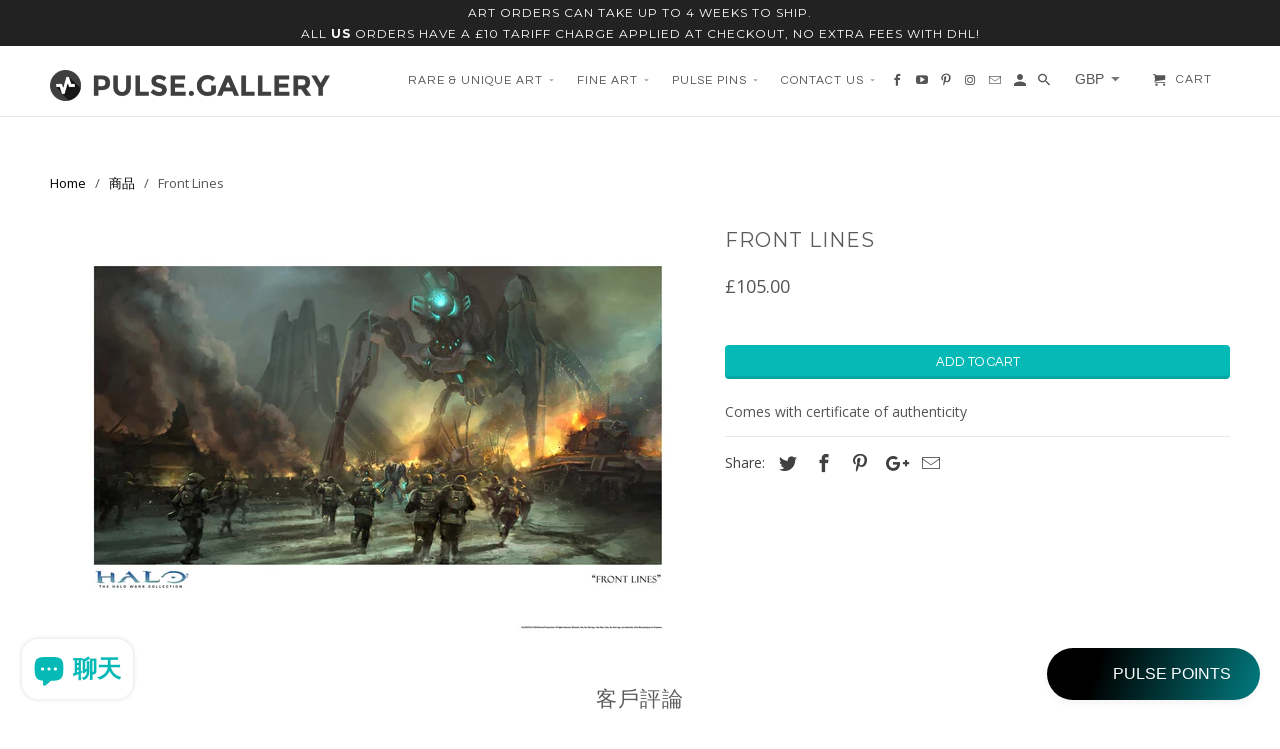

--- FILE ---
content_type: text/html; charset=utf-8
request_url: https://pulse.gallery/zh/products/front-lines
body_size: 45061
content:
<!DOCTYPE html>
<!--[if lt IE 7 ]><html class="ie ie6" lang="zh-TW"> <![endif]-->
<!--[if IE 7 ]><html class="ie ie7" lang="zh-TW"> <![endif]-->
<!--[if IE 8 ]><html class="ie ie8" lang="zh-TW"> <![endif]-->
<!--[if IE 9 ]><html class="ie ie9" lang="zh-TW"> <![endif]-->
<!--[if (gte IE 10)|!(IE)]><!--><html lang="zh-TW"> <!--<![endif]-->
  <head>
 

    <script>
  var wpShopifyTracking = {}

  

  
    wpShopifyTracking.product =
      {
        collections: '',
        tags: 'import_2021_03_24_105628'
      }
  
</script>

    <meta charset="utf-8">
    <meta http-equiv="cleartype" content="on">
    <meta name="robots" content="index,follow">

    
    <title>Front Lines - Pulse Gallery</title>

    
      <meta name="description" content="Comes with certificate of authenticity" />
    

    <!-- Custom Fonts -->
    
      <link href="//fonts.googleapis.com/css?family=.|Roboto:light,normal,bold|Montserrat:light,normal,bold|Questrial:light,normal,bold|Open+Sans:light,normal,bold" rel="stylesheet" type="text/css" />
    

    

<meta name="author" content="Pulse Gallery">
<meta property="og:url" content="https://pulse.gallery/zh/products/front-lines">
<meta property="og:site_name" content="Pulse Gallery">


  <meta property="og:type" content="product">
  <meta property="og:title" content="Front Lines">
  
    <meta property="og:image" content="http://pulse.gallery/cdn/shop/products/Front_Lines_600x.jpg?v=1616587643">
    <meta property="og:image:secure_url" content="https://pulse.gallery/cdn/shop/products/Front_Lines_600x.jpg?v=1616587643">
    
  
  <meta property="og:price:amount" content="105.00">
  <meta property="og:price:currency" content="GBP">


  <meta property="og:description" content="Comes with certificate of authenticity">




  <meta name="twitter:site" content="@shopify">

<meta name="twitter:card" content="summary">

  <meta name="twitter:title" content="Front Lines">
  <meta name="twitter:description" content="Comes with certificate of authenticity">
  <meta name="twitter:image" content="https://pulse.gallery/cdn/shop/products/Front_Lines_240x.jpg?v=1616587643">
  <meta name="twitter:image:width" content="240">
  <meta name="twitter:image:height" content="240">


    
    

    <!-- Mobile Specific Metas -->
    <meta name="HandheldFriendly" content="True">
    <meta name="MobileOptimized" content="320">
    <meta name="viewport" content="width=device-width,initial-scale=1">
    <meta name="theme-color" content="#ffffff">

    <!-- Stylesheets for Retina 4.1.6 -->
    <link href="//pulse.gallery/cdn/shop/t/4/assets/styles.scss.css?v=165827187766356197831715333360" rel="stylesheet" type="text/css" media="all" />
    <!--[if lte IE 9]>
      <link href="//pulse.gallery/cdn/shop/t/4/assets/ie.css?v=16370617434440559491679315592" rel="stylesheet" type="text/css" media="all" />
    <![endif]-->

    
      <link rel="shortcut icon" type="image/x-icon" href="//pulse.gallery/cdn/shop/files/Untitled_Artwork_15_small.png?v=1645180733">
    

    <link rel="canonical" href="https://pulse.gallery/zh/products/front-lines" />

    

    <script src="//pulse.gallery/cdn/shop/t/4/assets/app.js?v=94424483668483308761753185643" type="text/javascript"></script>
    <script>window.performance && window.performance.mark && window.performance.mark('shopify.content_for_header.start');</script><meta name="facebook-domain-verification" content="jva3288ourpylg1chon9w4fjxevl6n">
<meta name="google-site-verification" content="oPc1XDSvK0ywBD9Fgd2YDjfnbqJwOOA1slGIaUo81pI">
<meta id="shopify-digital-wallet" name="shopify-digital-wallet" content="/55512957111/digital_wallets/dialog">
<meta name="shopify-checkout-api-token" content="50b89cf479ebeeea0ee80536c88a42df">
<link rel="alternate" hreflang="x-default" href="https://gallery-pulse.myshopify.com/products/front-lines">
<link rel="alternate" hreflang="en" href="https://gallery-pulse.myshopify.com/products/front-lines">
<link rel="alternate" hreflang="en-AC" href="https://pulse.gallery/products/front-lines">
<link rel="alternate" hreflang="zh-Hant-AC" href="https://pulse.gallery/zh/products/front-lines">
<link rel="alternate" hreflang="kw-AC" href="https://pulse.gallery/kw/products/front-lines">
<link rel="alternate" hreflang="fr-AC" href="https://pulse.gallery/fr/products/front-lines">
<link rel="alternate" hreflang="de-AC" href="https://pulse.gallery/de/products/front-lines">
<link rel="alternate" hreflang="ga-AC" href="https://pulse.gallery/ga/products/front-lines">
<link rel="alternate" hreflang="it-AC" href="https://pulse.gallery/it/products/front-lines">
<link rel="alternate" hreflang="ja-AC" href="https://pulse.gallery/ja/products/front-lines">
<link rel="alternate" hreflang="ko-AC" href="https://pulse.gallery/ko/products/front-lines">
<link rel="alternate" hreflang="no-AC" href="https://pulse.gallery/no/products/front-lines">
<link rel="alternate" hreflang="pl-AC" href="https://pulse.gallery/pl/products/front-lines">
<link rel="alternate" hreflang="pt-AC" href="https://pulse.gallery/pt/products/front-lines">
<link rel="alternate" hreflang="gd-AC" href="https://pulse.gallery/gd/products/front-lines">
<link rel="alternate" hreflang="es-AC" href="https://pulse.gallery/es/products/front-lines">
<link rel="alternate" hreflang="uk-AC" href="https://pulse.gallery/uk/products/front-lines">
<link rel="alternate" hreflang="cy-AC" href="https://pulse.gallery/cy/products/front-lines">
<link rel="alternate" hreflang="nl-AC" href="https://pulse.gallery/nl/products/front-lines">
<link rel="alternate" hreflang="en-AD" href="https://pulse.gallery/products/front-lines">
<link rel="alternate" hreflang="zh-Hant-AD" href="https://pulse.gallery/zh/products/front-lines">
<link rel="alternate" hreflang="kw-AD" href="https://pulse.gallery/kw/products/front-lines">
<link rel="alternate" hreflang="fr-AD" href="https://pulse.gallery/fr/products/front-lines">
<link rel="alternate" hreflang="de-AD" href="https://pulse.gallery/de/products/front-lines">
<link rel="alternate" hreflang="ga-AD" href="https://pulse.gallery/ga/products/front-lines">
<link rel="alternate" hreflang="it-AD" href="https://pulse.gallery/it/products/front-lines">
<link rel="alternate" hreflang="ja-AD" href="https://pulse.gallery/ja/products/front-lines">
<link rel="alternate" hreflang="ko-AD" href="https://pulse.gallery/ko/products/front-lines">
<link rel="alternate" hreflang="no-AD" href="https://pulse.gallery/no/products/front-lines">
<link rel="alternate" hreflang="pl-AD" href="https://pulse.gallery/pl/products/front-lines">
<link rel="alternate" hreflang="pt-AD" href="https://pulse.gallery/pt/products/front-lines">
<link rel="alternate" hreflang="gd-AD" href="https://pulse.gallery/gd/products/front-lines">
<link rel="alternate" hreflang="es-AD" href="https://pulse.gallery/es/products/front-lines">
<link rel="alternate" hreflang="uk-AD" href="https://pulse.gallery/uk/products/front-lines">
<link rel="alternate" hreflang="cy-AD" href="https://pulse.gallery/cy/products/front-lines">
<link rel="alternate" hreflang="nl-AD" href="https://pulse.gallery/nl/products/front-lines">
<link rel="alternate" hreflang="en-AE" href="https://pulse.gallery/products/front-lines">
<link rel="alternate" hreflang="zh-Hant-AE" href="https://pulse.gallery/zh/products/front-lines">
<link rel="alternate" hreflang="kw-AE" href="https://pulse.gallery/kw/products/front-lines">
<link rel="alternate" hreflang="fr-AE" href="https://pulse.gallery/fr/products/front-lines">
<link rel="alternate" hreflang="de-AE" href="https://pulse.gallery/de/products/front-lines">
<link rel="alternate" hreflang="ga-AE" href="https://pulse.gallery/ga/products/front-lines">
<link rel="alternate" hreflang="it-AE" href="https://pulse.gallery/it/products/front-lines">
<link rel="alternate" hreflang="ja-AE" href="https://pulse.gallery/ja/products/front-lines">
<link rel="alternate" hreflang="ko-AE" href="https://pulse.gallery/ko/products/front-lines">
<link rel="alternate" hreflang="no-AE" href="https://pulse.gallery/no/products/front-lines">
<link rel="alternate" hreflang="pl-AE" href="https://pulse.gallery/pl/products/front-lines">
<link rel="alternate" hreflang="pt-AE" href="https://pulse.gallery/pt/products/front-lines">
<link rel="alternate" hreflang="gd-AE" href="https://pulse.gallery/gd/products/front-lines">
<link rel="alternate" hreflang="es-AE" href="https://pulse.gallery/es/products/front-lines">
<link rel="alternate" hreflang="uk-AE" href="https://pulse.gallery/uk/products/front-lines">
<link rel="alternate" hreflang="cy-AE" href="https://pulse.gallery/cy/products/front-lines">
<link rel="alternate" hreflang="nl-AE" href="https://pulse.gallery/nl/products/front-lines">
<link rel="alternate" hreflang="en-AF" href="https://pulse.gallery/products/front-lines">
<link rel="alternate" hreflang="zh-Hant-AF" href="https://pulse.gallery/zh/products/front-lines">
<link rel="alternate" hreflang="kw-AF" href="https://pulse.gallery/kw/products/front-lines">
<link rel="alternate" hreflang="fr-AF" href="https://pulse.gallery/fr/products/front-lines">
<link rel="alternate" hreflang="de-AF" href="https://pulse.gallery/de/products/front-lines">
<link rel="alternate" hreflang="ga-AF" href="https://pulse.gallery/ga/products/front-lines">
<link rel="alternate" hreflang="it-AF" href="https://pulse.gallery/it/products/front-lines">
<link rel="alternate" hreflang="ja-AF" href="https://pulse.gallery/ja/products/front-lines">
<link rel="alternate" hreflang="ko-AF" href="https://pulse.gallery/ko/products/front-lines">
<link rel="alternate" hreflang="no-AF" href="https://pulse.gallery/no/products/front-lines">
<link rel="alternate" hreflang="pl-AF" href="https://pulse.gallery/pl/products/front-lines">
<link rel="alternate" hreflang="pt-AF" href="https://pulse.gallery/pt/products/front-lines">
<link rel="alternate" hreflang="gd-AF" href="https://pulse.gallery/gd/products/front-lines">
<link rel="alternate" hreflang="es-AF" href="https://pulse.gallery/es/products/front-lines">
<link rel="alternate" hreflang="uk-AF" href="https://pulse.gallery/uk/products/front-lines">
<link rel="alternate" hreflang="cy-AF" href="https://pulse.gallery/cy/products/front-lines">
<link rel="alternate" hreflang="nl-AF" href="https://pulse.gallery/nl/products/front-lines">
<link rel="alternate" hreflang="en-AG" href="https://pulse.gallery/products/front-lines">
<link rel="alternate" hreflang="zh-Hant-AG" href="https://pulse.gallery/zh/products/front-lines">
<link rel="alternate" hreflang="kw-AG" href="https://pulse.gallery/kw/products/front-lines">
<link rel="alternate" hreflang="fr-AG" href="https://pulse.gallery/fr/products/front-lines">
<link rel="alternate" hreflang="de-AG" href="https://pulse.gallery/de/products/front-lines">
<link rel="alternate" hreflang="ga-AG" href="https://pulse.gallery/ga/products/front-lines">
<link rel="alternate" hreflang="it-AG" href="https://pulse.gallery/it/products/front-lines">
<link rel="alternate" hreflang="ja-AG" href="https://pulse.gallery/ja/products/front-lines">
<link rel="alternate" hreflang="ko-AG" href="https://pulse.gallery/ko/products/front-lines">
<link rel="alternate" hreflang="no-AG" href="https://pulse.gallery/no/products/front-lines">
<link rel="alternate" hreflang="pl-AG" href="https://pulse.gallery/pl/products/front-lines">
<link rel="alternate" hreflang="pt-AG" href="https://pulse.gallery/pt/products/front-lines">
<link rel="alternate" hreflang="gd-AG" href="https://pulse.gallery/gd/products/front-lines">
<link rel="alternate" hreflang="es-AG" href="https://pulse.gallery/es/products/front-lines">
<link rel="alternate" hreflang="uk-AG" href="https://pulse.gallery/uk/products/front-lines">
<link rel="alternate" hreflang="cy-AG" href="https://pulse.gallery/cy/products/front-lines">
<link rel="alternate" hreflang="nl-AG" href="https://pulse.gallery/nl/products/front-lines">
<link rel="alternate" hreflang="en-AI" href="https://pulse.gallery/products/front-lines">
<link rel="alternate" hreflang="zh-Hant-AI" href="https://pulse.gallery/zh/products/front-lines">
<link rel="alternate" hreflang="kw-AI" href="https://pulse.gallery/kw/products/front-lines">
<link rel="alternate" hreflang="fr-AI" href="https://pulse.gallery/fr/products/front-lines">
<link rel="alternate" hreflang="de-AI" href="https://pulse.gallery/de/products/front-lines">
<link rel="alternate" hreflang="ga-AI" href="https://pulse.gallery/ga/products/front-lines">
<link rel="alternate" hreflang="it-AI" href="https://pulse.gallery/it/products/front-lines">
<link rel="alternate" hreflang="ja-AI" href="https://pulse.gallery/ja/products/front-lines">
<link rel="alternate" hreflang="ko-AI" href="https://pulse.gallery/ko/products/front-lines">
<link rel="alternate" hreflang="no-AI" href="https://pulse.gallery/no/products/front-lines">
<link rel="alternate" hreflang="pl-AI" href="https://pulse.gallery/pl/products/front-lines">
<link rel="alternate" hreflang="pt-AI" href="https://pulse.gallery/pt/products/front-lines">
<link rel="alternate" hreflang="gd-AI" href="https://pulse.gallery/gd/products/front-lines">
<link rel="alternate" hreflang="es-AI" href="https://pulse.gallery/es/products/front-lines">
<link rel="alternate" hreflang="uk-AI" href="https://pulse.gallery/uk/products/front-lines">
<link rel="alternate" hreflang="cy-AI" href="https://pulse.gallery/cy/products/front-lines">
<link rel="alternate" hreflang="nl-AI" href="https://pulse.gallery/nl/products/front-lines">
<link rel="alternate" hreflang="en-AL" href="https://pulse.gallery/products/front-lines">
<link rel="alternate" hreflang="zh-Hant-AL" href="https://pulse.gallery/zh/products/front-lines">
<link rel="alternate" hreflang="kw-AL" href="https://pulse.gallery/kw/products/front-lines">
<link rel="alternate" hreflang="fr-AL" href="https://pulse.gallery/fr/products/front-lines">
<link rel="alternate" hreflang="de-AL" href="https://pulse.gallery/de/products/front-lines">
<link rel="alternate" hreflang="ga-AL" href="https://pulse.gallery/ga/products/front-lines">
<link rel="alternate" hreflang="it-AL" href="https://pulse.gallery/it/products/front-lines">
<link rel="alternate" hreflang="ja-AL" href="https://pulse.gallery/ja/products/front-lines">
<link rel="alternate" hreflang="ko-AL" href="https://pulse.gallery/ko/products/front-lines">
<link rel="alternate" hreflang="no-AL" href="https://pulse.gallery/no/products/front-lines">
<link rel="alternate" hreflang="pl-AL" href="https://pulse.gallery/pl/products/front-lines">
<link rel="alternate" hreflang="pt-AL" href="https://pulse.gallery/pt/products/front-lines">
<link rel="alternate" hreflang="gd-AL" href="https://pulse.gallery/gd/products/front-lines">
<link rel="alternate" hreflang="es-AL" href="https://pulse.gallery/es/products/front-lines">
<link rel="alternate" hreflang="uk-AL" href="https://pulse.gallery/uk/products/front-lines">
<link rel="alternate" hreflang="cy-AL" href="https://pulse.gallery/cy/products/front-lines">
<link rel="alternate" hreflang="nl-AL" href="https://pulse.gallery/nl/products/front-lines">
<link rel="alternate" hreflang="en-AM" href="https://pulse.gallery/products/front-lines">
<link rel="alternate" hreflang="zh-Hant-AM" href="https://pulse.gallery/zh/products/front-lines">
<link rel="alternate" hreflang="kw-AM" href="https://pulse.gallery/kw/products/front-lines">
<link rel="alternate" hreflang="fr-AM" href="https://pulse.gallery/fr/products/front-lines">
<link rel="alternate" hreflang="de-AM" href="https://pulse.gallery/de/products/front-lines">
<link rel="alternate" hreflang="ga-AM" href="https://pulse.gallery/ga/products/front-lines">
<link rel="alternate" hreflang="it-AM" href="https://pulse.gallery/it/products/front-lines">
<link rel="alternate" hreflang="ja-AM" href="https://pulse.gallery/ja/products/front-lines">
<link rel="alternate" hreflang="ko-AM" href="https://pulse.gallery/ko/products/front-lines">
<link rel="alternate" hreflang="no-AM" href="https://pulse.gallery/no/products/front-lines">
<link rel="alternate" hreflang="pl-AM" href="https://pulse.gallery/pl/products/front-lines">
<link rel="alternate" hreflang="pt-AM" href="https://pulse.gallery/pt/products/front-lines">
<link rel="alternate" hreflang="gd-AM" href="https://pulse.gallery/gd/products/front-lines">
<link rel="alternate" hreflang="es-AM" href="https://pulse.gallery/es/products/front-lines">
<link rel="alternate" hreflang="uk-AM" href="https://pulse.gallery/uk/products/front-lines">
<link rel="alternate" hreflang="cy-AM" href="https://pulse.gallery/cy/products/front-lines">
<link rel="alternate" hreflang="nl-AM" href="https://pulse.gallery/nl/products/front-lines">
<link rel="alternate" hreflang="en-AO" href="https://pulse.gallery/products/front-lines">
<link rel="alternate" hreflang="zh-Hant-AO" href="https://pulse.gallery/zh/products/front-lines">
<link rel="alternate" hreflang="kw-AO" href="https://pulse.gallery/kw/products/front-lines">
<link rel="alternate" hreflang="fr-AO" href="https://pulse.gallery/fr/products/front-lines">
<link rel="alternate" hreflang="de-AO" href="https://pulse.gallery/de/products/front-lines">
<link rel="alternate" hreflang="ga-AO" href="https://pulse.gallery/ga/products/front-lines">
<link rel="alternate" hreflang="it-AO" href="https://pulse.gallery/it/products/front-lines">
<link rel="alternate" hreflang="ja-AO" href="https://pulse.gallery/ja/products/front-lines">
<link rel="alternate" hreflang="ko-AO" href="https://pulse.gallery/ko/products/front-lines">
<link rel="alternate" hreflang="no-AO" href="https://pulse.gallery/no/products/front-lines">
<link rel="alternate" hreflang="pl-AO" href="https://pulse.gallery/pl/products/front-lines">
<link rel="alternate" hreflang="pt-AO" href="https://pulse.gallery/pt/products/front-lines">
<link rel="alternate" hreflang="gd-AO" href="https://pulse.gallery/gd/products/front-lines">
<link rel="alternate" hreflang="es-AO" href="https://pulse.gallery/es/products/front-lines">
<link rel="alternate" hreflang="uk-AO" href="https://pulse.gallery/uk/products/front-lines">
<link rel="alternate" hreflang="cy-AO" href="https://pulse.gallery/cy/products/front-lines">
<link rel="alternate" hreflang="nl-AO" href="https://pulse.gallery/nl/products/front-lines">
<link rel="alternate" hreflang="en-AR" href="https://pulse.gallery/products/front-lines">
<link rel="alternate" hreflang="zh-Hant-AR" href="https://pulse.gallery/zh/products/front-lines">
<link rel="alternate" hreflang="kw-AR" href="https://pulse.gallery/kw/products/front-lines">
<link rel="alternate" hreflang="fr-AR" href="https://pulse.gallery/fr/products/front-lines">
<link rel="alternate" hreflang="de-AR" href="https://pulse.gallery/de/products/front-lines">
<link rel="alternate" hreflang="ga-AR" href="https://pulse.gallery/ga/products/front-lines">
<link rel="alternate" hreflang="it-AR" href="https://pulse.gallery/it/products/front-lines">
<link rel="alternate" hreflang="ja-AR" href="https://pulse.gallery/ja/products/front-lines">
<link rel="alternate" hreflang="ko-AR" href="https://pulse.gallery/ko/products/front-lines">
<link rel="alternate" hreflang="no-AR" href="https://pulse.gallery/no/products/front-lines">
<link rel="alternate" hreflang="pl-AR" href="https://pulse.gallery/pl/products/front-lines">
<link rel="alternate" hreflang="pt-AR" href="https://pulse.gallery/pt/products/front-lines">
<link rel="alternate" hreflang="gd-AR" href="https://pulse.gallery/gd/products/front-lines">
<link rel="alternate" hreflang="es-AR" href="https://pulse.gallery/es/products/front-lines">
<link rel="alternate" hreflang="uk-AR" href="https://pulse.gallery/uk/products/front-lines">
<link rel="alternate" hreflang="cy-AR" href="https://pulse.gallery/cy/products/front-lines">
<link rel="alternate" hreflang="nl-AR" href="https://pulse.gallery/nl/products/front-lines">
<link rel="alternate" hreflang="en-AT" href="https://pulse.gallery/products/front-lines">
<link rel="alternate" hreflang="zh-Hant-AT" href="https://pulse.gallery/zh/products/front-lines">
<link rel="alternate" hreflang="kw-AT" href="https://pulse.gallery/kw/products/front-lines">
<link rel="alternate" hreflang="fr-AT" href="https://pulse.gallery/fr/products/front-lines">
<link rel="alternate" hreflang="de-AT" href="https://pulse.gallery/de/products/front-lines">
<link rel="alternate" hreflang="ga-AT" href="https://pulse.gallery/ga/products/front-lines">
<link rel="alternate" hreflang="it-AT" href="https://pulse.gallery/it/products/front-lines">
<link rel="alternate" hreflang="ja-AT" href="https://pulse.gallery/ja/products/front-lines">
<link rel="alternate" hreflang="ko-AT" href="https://pulse.gallery/ko/products/front-lines">
<link rel="alternate" hreflang="no-AT" href="https://pulse.gallery/no/products/front-lines">
<link rel="alternate" hreflang="pl-AT" href="https://pulse.gallery/pl/products/front-lines">
<link rel="alternate" hreflang="pt-AT" href="https://pulse.gallery/pt/products/front-lines">
<link rel="alternate" hreflang="gd-AT" href="https://pulse.gallery/gd/products/front-lines">
<link rel="alternate" hreflang="es-AT" href="https://pulse.gallery/es/products/front-lines">
<link rel="alternate" hreflang="uk-AT" href="https://pulse.gallery/uk/products/front-lines">
<link rel="alternate" hreflang="cy-AT" href="https://pulse.gallery/cy/products/front-lines">
<link rel="alternate" hreflang="nl-AT" href="https://pulse.gallery/nl/products/front-lines">
<link rel="alternate" hreflang="en-AU" href="https://pulse.gallery/products/front-lines">
<link rel="alternate" hreflang="zh-Hant-AU" href="https://pulse.gallery/zh/products/front-lines">
<link rel="alternate" hreflang="kw-AU" href="https://pulse.gallery/kw/products/front-lines">
<link rel="alternate" hreflang="fr-AU" href="https://pulse.gallery/fr/products/front-lines">
<link rel="alternate" hreflang="de-AU" href="https://pulse.gallery/de/products/front-lines">
<link rel="alternate" hreflang="ga-AU" href="https://pulse.gallery/ga/products/front-lines">
<link rel="alternate" hreflang="it-AU" href="https://pulse.gallery/it/products/front-lines">
<link rel="alternate" hreflang="ja-AU" href="https://pulse.gallery/ja/products/front-lines">
<link rel="alternate" hreflang="ko-AU" href="https://pulse.gallery/ko/products/front-lines">
<link rel="alternate" hreflang="no-AU" href="https://pulse.gallery/no/products/front-lines">
<link rel="alternate" hreflang="pl-AU" href="https://pulse.gallery/pl/products/front-lines">
<link rel="alternate" hreflang="pt-AU" href="https://pulse.gallery/pt/products/front-lines">
<link rel="alternate" hreflang="gd-AU" href="https://pulse.gallery/gd/products/front-lines">
<link rel="alternate" hreflang="es-AU" href="https://pulse.gallery/es/products/front-lines">
<link rel="alternate" hreflang="uk-AU" href="https://pulse.gallery/uk/products/front-lines">
<link rel="alternate" hreflang="cy-AU" href="https://pulse.gallery/cy/products/front-lines">
<link rel="alternate" hreflang="nl-AU" href="https://pulse.gallery/nl/products/front-lines">
<link rel="alternate" hreflang="en-AW" href="https://pulse.gallery/products/front-lines">
<link rel="alternate" hreflang="zh-Hant-AW" href="https://pulse.gallery/zh/products/front-lines">
<link rel="alternate" hreflang="kw-AW" href="https://pulse.gallery/kw/products/front-lines">
<link rel="alternate" hreflang="fr-AW" href="https://pulse.gallery/fr/products/front-lines">
<link rel="alternate" hreflang="de-AW" href="https://pulse.gallery/de/products/front-lines">
<link rel="alternate" hreflang="ga-AW" href="https://pulse.gallery/ga/products/front-lines">
<link rel="alternate" hreflang="it-AW" href="https://pulse.gallery/it/products/front-lines">
<link rel="alternate" hreflang="ja-AW" href="https://pulse.gallery/ja/products/front-lines">
<link rel="alternate" hreflang="ko-AW" href="https://pulse.gallery/ko/products/front-lines">
<link rel="alternate" hreflang="no-AW" href="https://pulse.gallery/no/products/front-lines">
<link rel="alternate" hreflang="pl-AW" href="https://pulse.gallery/pl/products/front-lines">
<link rel="alternate" hreflang="pt-AW" href="https://pulse.gallery/pt/products/front-lines">
<link rel="alternate" hreflang="gd-AW" href="https://pulse.gallery/gd/products/front-lines">
<link rel="alternate" hreflang="es-AW" href="https://pulse.gallery/es/products/front-lines">
<link rel="alternate" hreflang="uk-AW" href="https://pulse.gallery/uk/products/front-lines">
<link rel="alternate" hreflang="cy-AW" href="https://pulse.gallery/cy/products/front-lines">
<link rel="alternate" hreflang="nl-AW" href="https://pulse.gallery/nl/products/front-lines">
<link rel="alternate" hreflang="en-AX" href="https://pulse.gallery/products/front-lines">
<link rel="alternate" hreflang="zh-Hant-AX" href="https://pulse.gallery/zh/products/front-lines">
<link rel="alternate" hreflang="kw-AX" href="https://pulse.gallery/kw/products/front-lines">
<link rel="alternate" hreflang="fr-AX" href="https://pulse.gallery/fr/products/front-lines">
<link rel="alternate" hreflang="de-AX" href="https://pulse.gallery/de/products/front-lines">
<link rel="alternate" hreflang="ga-AX" href="https://pulse.gallery/ga/products/front-lines">
<link rel="alternate" hreflang="it-AX" href="https://pulse.gallery/it/products/front-lines">
<link rel="alternate" hreflang="ja-AX" href="https://pulse.gallery/ja/products/front-lines">
<link rel="alternate" hreflang="ko-AX" href="https://pulse.gallery/ko/products/front-lines">
<link rel="alternate" hreflang="no-AX" href="https://pulse.gallery/no/products/front-lines">
<link rel="alternate" hreflang="pl-AX" href="https://pulse.gallery/pl/products/front-lines">
<link rel="alternate" hreflang="pt-AX" href="https://pulse.gallery/pt/products/front-lines">
<link rel="alternate" hreflang="gd-AX" href="https://pulse.gallery/gd/products/front-lines">
<link rel="alternate" hreflang="es-AX" href="https://pulse.gallery/es/products/front-lines">
<link rel="alternate" hreflang="uk-AX" href="https://pulse.gallery/uk/products/front-lines">
<link rel="alternate" hreflang="cy-AX" href="https://pulse.gallery/cy/products/front-lines">
<link rel="alternate" hreflang="nl-AX" href="https://pulse.gallery/nl/products/front-lines">
<link rel="alternate" hreflang="en-AZ" href="https://pulse.gallery/products/front-lines">
<link rel="alternate" hreflang="zh-Hant-AZ" href="https://pulse.gallery/zh/products/front-lines">
<link rel="alternate" hreflang="kw-AZ" href="https://pulse.gallery/kw/products/front-lines">
<link rel="alternate" hreflang="fr-AZ" href="https://pulse.gallery/fr/products/front-lines">
<link rel="alternate" hreflang="de-AZ" href="https://pulse.gallery/de/products/front-lines">
<link rel="alternate" hreflang="ga-AZ" href="https://pulse.gallery/ga/products/front-lines">
<link rel="alternate" hreflang="it-AZ" href="https://pulse.gallery/it/products/front-lines">
<link rel="alternate" hreflang="ja-AZ" href="https://pulse.gallery/ja/products/front-lines">
<link rel="alternate" hreflang="ko-AZ" href="https://pulse.gallery/ko/products/front-lines">
<link rel="alternate" hreflang="no-AZ" href="https://pulse.gallery/no/products/front-lines">
<link rel="alternate" hreflang="pl-AZ" href="https://pulse.gallery/pl/products/front-lines">
<link rel="alternate" hreflang="pt-AZ" href="https://pulse.gallery/pt/products/front-lines">
<link rel="alternate" hreflang="gd-AZ" href="https://pulse.gallery/gd/products/front-lines">
<link rel="alternate" hreflang="es-AZ" href="https://pulse.gallery/es/products/front-lines">
<link rel="alternate" hreflang="uk-AZ" href="https://pulse.gallery/uk/products/front-lines">
<link rel="alternate" hreflang="cy-AZ" href="https://pulse.gallery/cy/products/front-lines">
<link rel="alternate" hreflang="nl-AZ" href="https://pulse.gallery/nl/products/front-lines">
<link rel="alternate" hreflang="en-BA" href="https://pulse.gallery/products/front-lines">
<link rel="alternate" hreflang="zh-Hant-BA" href="https://pulse.gallery/zh/products/front-lines">
<link rel="alternate" hreflang="kw-BA" href="https://pulse.gallery/kw/products/front-lines">
<link rel="alternate" hreflang="fr-BA" href="https://pulse.gallery/fr/products/front-lines">
<link rel="alternate" hreflang="de-BA" href="https://pulse.gallery/de/products/front-lines">
<link rel="alternate" hreflang="ga-BA" href="https://pulse.gallery/ga/products/front-lines">
<link rel="alternate" hreflang="it-BA" href="https://pulse.gallery/it/products/front-lines">
<link rel="alternate" hreflang="ja-BA" href="https://pulse.gallery/ja/products/front-lines">
<link rel="alternate" hreflang="ko-BA" href="https://pulse.gallery/ko/products/front-lines">
<link rel="alternate" hreflang="no-BA" href="https://pulse.gallery/no/products/front-lines">
<link rel="alternate" hreflang="pl-BA" href="https://pulse.gallery/pl/products/front-lines">
<link rel="alternate" hreflang="pt-BA" href="https://pulse.gallery/pt/products/front-lines">
<link rel="alternate" hreflang="gd-BA" href="https://pulse.gallery/gd/products/front-lines">
<link rel="alternate" hreflang="es-BA" href="https://pulse.gallery/es/products/front-lines">
<link rel="alternate" hreflang="uk-BA" href="https://pulse.gallery/uk/products/front-lines">
<link rel="alternate" hreflang="cy-BA" href="https://pulse.gallery/cy/products/front-lines">
<link rel="alternate" hreflang="nl-BA" href="https://pulse.gallery/nl/products/front-lines">
<link rel="alternate" hreflang="en-BB" href="https://pulse.gallery/products/front-lines">
<link rel="alternate" hreflang="zh-Hant-BB" href="https://pulse.gallery/zh/products/front-lines">
<link rel="alternate" hreflang="kw-BB" href="https://pulse.gallery/kw/products/front-lines">
<link rel="alternate" hreflang="fr-BB" href="https://pulse.gallery/fr/products/front-lines">
<link rel="alternate" hreflang="de-BB" href="https://pulse.gallery/de/products/front-lines">
<link rel="alternate" hreflang="ga-BB" href="https://pulse.gallery/ga/products/front-lines">
<link rel="alternate" hreflang="it-BB" href="https://pulse.gallery/it/products/front-lines">
<link rel="alternate" hreflang="ja-BB" href="https://pulse.gallery/ja/products/front-lines">
<link rel="alternate" hreflang="ko-BB" href="https://pulse.gallery/ko/products/front-lines">
<link rel="alternate" hreflang="no-BB" href="https://pulse.gallery/no/products/front-lines">
<link rel="alternate" hreflang="pl-BB" href="https://pulse.gallery/pl/products/front-lines">
<link rel="alternate" hreflang="pt-BB" href="https://pulse.gallery/pt/products/front-lines">
<link rel="alternate" hreflang="gd-BB" href="https://pulse.gallery/gd/products/front-lines">
<link rel="alternate" hreflang="es-BB" href="https://pulse.gallery/es/products/front-lines">
<link rel="alternate" hreflang="uk-BB" href="https://pulse.gallery/uk/products/front-lines">
<link rel="alternate" hreflang="cy-BB" href="https://pulse.gallery/cy/products/front-lines">
<link rel="alternate" hreflang="nl-BB" href="https://pulse.gallery/nl/products/front-lines">
<link rel="alternate" hreflang="en-BD" href="https://pulse.gallery/products/front-lines">
<link rel="alternate" hreflang="zh-Hant-BD" href="https://pulse.gallery/zh/products/front-lines">
<link rel="alternate" hreflang="kw-BD" href="https://pulse.gallery/kw/products/front-lines">
<link rel="alternate" hreflang="fr-BD" href="https://pulse.gallery/fr/products/front-lines">
<link rel="alternate" hreflang="de-BD" href="https://pulse.gallery/de/products/front-lines">
<link rel="alternate" hreflang="ga-BD" href="https://pulse.gallery/ga/products/front-lines">
<link rel="alternate" hreflang="it-BD" href="https://pulse.gallery/it/products/front-lines">
<link rel="alternate" hreflang="ja-BD" href="https://pulse.gallery/ja/products/front-lines">
<link rel="alternate" hreflang="ko-BD" href="https://pulse.gallery/ko/products/front-lines">
<link rel="alternate" hreflang="no-BD" href="https://pulse.gallery/no/products/front-lines">
<link rel="alternate" hreflang="pl-BD" href="https://pulse.gallery/pl/products/front-lines">
<link rel="alternate" hreflang="pt-BD" href="https://pulse.gallery/pt/products/front-lines">
<link rel="alternate" hreflang="gd-BD" href="https://pulse.gallery/gd/products/front-lines">
<link rel="alternate" hreflang="es-BD" href="https://pulse.gallery/es/products/front-lines">
<link rel="alternate" hreflang="uk-BD" href="https://pulse.gallery/uk/products/front-lines">
<link rel="alternate" hreflang="cy-BD" href="https://pulse.gallery/cy/products/front-lines">
<link rel="alternate" hreflang="nl-BD" href="https://pulse.gallery/nl/products/front-lines">
<link rel="alternate" hreflang="en-BE" href="https://pulse.gallery/products/front-lines">
<link rel="alternate" hreflang="zh-Hant-BE" href="https://pulse.gallery/zh/products/front-lines">
<link rel="alternate" hreflang="kw-BE" href="https://pulse.gallery/kw/products/front-lines">
<link rel="alternate" hreflang="fr-BE" href="https://pulse.gallery/fr/products/front-lines">
<link rel="alternate" hreflang="de-BE" href="https://pulse.gallery/de/products/front-lines">
<link rel="alternate" hreflang="ga-BE" href="https://pulse.gallery/ga/products/front-lines">
<link rel="alternate" hreflang="it-BE" href="https://pulse.gallery/it/products/front-lines">
<link rel="alternate" hreflang="ja-BE" href="https://pulse.gallery/ja/products/front-lines">
<link rel="alternate" hreflang="ko-BE" href="https://pulse.gallery/ko/products/front-lines">
<link rel="alternate" hreflang="no-BE" href="https://pulse.gallery/no/products/front-lines">
<link rel="alternate" hreflang="pl-BE" href="https://pulse.gallery/pl/products/front-lines">
<link rel="alternate" hreflang="pt-BE" href="https://pulse.gallery/pt/products/front-lines">
<link rel="alternate" hreflang="gd-BE" href="https://pulse.gallery/gd/products/front-lines">
<link rel="alternate" hreflang="es-BE" href="https://pulse.gallery/es/products/front-lines">
<link rel="alternate" hreflang="uk-BE" href="https://pulse.gallery/uk/products/front-lines">
<link rel="alternate" hreflang="cy-BE" href="https://pulse.gallery/cy/products/front-lines">
<link rel="alternate" hreflang="nl-BE" href="https://pulse.gallery/nl/products/front-lines">
<link rel="alternate" hreflang="en-BF" href="https://pulse.gallery/products/front-lines">
<link rel="alternate" hreflang="zh-Hant-BF" href="https://pulse.gallery/zh/products/front-lines">
<link rel="alternate" hreflang="kw-BF" href="https://pulse.gallery/kw/products/front-lines">
<link rel="alternate" hreflang="fr-BF" href="https://pulse.gallery/fr/products/front-lines">
<link rel="alternate" hreflang="de-BF" href="https://pulse.gallery/de/products/front-lines">
<link rel="alternate" hreflang="ga-BF" href="https://pulse.gallery/ga/products/front-lines">
<link rel="alternate" hreflang="it-BF" href="https://pulse.gallery/it/products/front-lines">
<link rel="alternate" hreflang="ja-BF" href="https://pulse.gallery/ja/products/front-lines">
<link rel="alternate" hreflang="ko-BF" href="https://pulse.gallery/ko/products/front-lines">
<link rel="alternate" hreflang="no-BF" href="https://pulse.gallery/no/products/front-lines">
<link rel="alternate" hreflang="pl-BF" href="https://pulse.gallery/pl/products/front-lines">
<link rel="alternate" hreflang="pt-BF" href="https://pulse.gallery/pt/products/front-lines">
<link rel="alternate" hreflang="gd-BF" href="https://pulse.gallery/gd/products/front-lines">
<link rel="alternate" hreflang="es-BF" href="https://pulse.gallery/es/products/front-lines">
<link rel="alternate" hreflang="uk-BF" href="https://pulse.gallery/uk/products/front-lines">
<link rel="alternate" hreflang="cy-BF" href="https://pulse.gallery/cy/products/front-lines">
<link rel="alternate" hreflang="nl-BF" href="https://pulse.gallery/nl/products/front-lines">
<link rel="alternate" hreflang="en-BG" href="https://pulse.gallery/products/front-lines">
<link rel="alternate" hreflang="zh-Hant-BG" href="https://pulse.gallery/zh/products/front-lines">
<link rel="alternate" hreflang="kw-BG" href="https://pulse.gallery/kw/products/front-lines">
<link rel="alternate" hreflang="fr-BG" href="https://pulse.gallery/fr/products/front-lines">
<link rel="alternate" hreflang="de-BG" href="https://pulse.gallery/de/products/front-lines">
<link rel="alternate" hreflang="ga-BG" href="https://pulse.gallery/ga/products/front-lines">
<link rel="alternate" hreflang="it-BG" href="https://pulse.gallery/it/products/front-lines">
<link rel="alternate" hreflang="ja-BG" href="https://pulse.gallery/ja/products/front-lines">
<link rel="alternate" hreflang="ko-BG" href="https://pulse.gallery/ko/products/front-lines">
<link rel="alternate" hreflang="no-BG" href="https://pulse.gallery/no/products/front-lines">
<link rel="alternate" hreflang="pl-BG" href="https://pulse.gallery/pl/products/front-lines">
<link rel="alternate" hreflang="pt-BG" href="https://pulse.gallery/pt/products/front-lines">
<link rel="alternate" hreflang="gd-BG" href="https://pulse.gallery/gd/products/front-lines">
<link rel="alternate" hreflang="es-BG" href="https://pulse.gallery/es/products/front-lines">
<link rel="alternate" hreflang="uk-BG" href="https://pulse.gallery/uk/products/front-lines">
<link rel="alternate" hreflang="cy-BG" href="https://pulse.gallery/cy/products/front-lines">
<link rel="alternate" hreflang="nl-BG" href="https://pulse.gallery/nl/products/front-lines">
<link rel="alternate" hreflang="en-BH" href="https://pulse.gallery/products/front-lines">
<link rel="alternate" hreflang="zh-Hant-BH" href="https://pulse.gallery/zh/products/front-lines">
<link rel="alternate" hreflang="kw-BH" href="https://pulse.gallery/kw/products/front-lines">
<link rel="alternate" hreflang="fr-BH" href="https://pulse.gallery/fr/products/front-lines">
<link rel="alternate" hreflang="de-BH" href="https://pulse.gallery/de/products/front-lines">
<link rel="alternate" hreflang="ga-BH" href="https://pulse.gallery/ga/products/front-lines">
<link rel="alternate" hreflang="it-BH" href="https://pulse.gallery/it/products/front-lines">
<link rel="alternate" hreflang="ja-BH" href="https://pulse.gallery/ja/products/front-lines">
<link rel="alternate" hreflang="ko-BH" href="https://pulse.gallery/ko/products/front-lines">
<link rel="alternate" hreflang="no-BH" href="https://pulse.gallery/no/products/front-lines">
<link rel="alternate" hreflang="pl-BH" href="https://pulse.gallery/pl/products/front-lines">
<link rel="alternate" hreflang="pt-BH" href="https://pulse.gallery/pt/products/front-lines">
<link rel="alternate" hreflang="gd-BH" href="https://pulse.gallery/gd/products/front-lines">
<link rel="alternate" hreflang="es-BH" href="https://pulse.gallery/es/products/front-lines">
<link rel="alternate" hreflang="uk-BH" href="https://pulse.gallery/uk/products/front-lines">
<link rel="alternate" hreflang="cy-BH" href="https://pulse.gallery/cy/products/front-lines">
<link rel="alternate" hreflang="nl-BH" href="https://pulse.gallery/nl/products/front-lines">
<link rel="alternate" hreflang="en-BI" href="https://pulse.gallery/products/front-lines">
<link rel="alternate" hreflang="zh-Hant-BI" href="https://pulse.gallery/zh/products/front-lines">
<link rel="alternate" hreflang="kw-BI" href="https://pulse.gallery/kw/products/front-lines">
<link rel="alternate" hreflang="fr-BI" href="https://pulse.gallery/fr/products/front-lines">
<link rel="alternate" hreflang="de-BI" href="https://pulse.gallery/de/products/front-lines">
<link rel="alternate" hreflang="ga-BI" href="https://pulse.gallery/ga/products/front-lines">
<link rel="alternate" hreflang="it-BI" href="https://pulse.gallery/it/products/front-lines">
<link rel="alternate" hreflang="ja-BI" href="https://pulse.gallery/ja/products/front-lines">
<link rel="alternate" hreflang="ko-BI" href="https://pulse.gallery/ko/products/front-lines">
<link rel="alternate" hreflang="no-BI" href="https://pulse.gallery/no/products/front-lines">
<link rel="alternate" hreflang="pl-BI" href="https://pulse.gallery/pl/products/front-lines">
<link rel="alternate" hreflang="pt-BI" href="https://pulse.gallery/pt/products/front-lines">
<link rel="alternate" hreflang="gd-BI" href="https://pulse.gallery/gd/products/front-lines">
<link rel="alternate" hreflang="es-BI" href="https://pulse.gallery/es/products/front-lines">
<link rel="alternate" hreflang="uk-BI" href="https://pulse.gallery/uk/products/front-lines">
<link rel="alternate" hreflang="cy-BI" href="https://pulse.gallery/cy/products/front-lines">
<link rel="alternate" hreflang="nl-BI" href="https://pulse.gallery/nl/products/front-lines">
<link rel="alternate" hreflang="en-BJ" href="https://pulse.gallery/products/front-lines">
<link rel="alternate" hreflang="zh-Hant-BJ" href="https://pulse.gallery/zh/products/front-lines">
<link rel="alternate" hreflang="kw-BJ" href="https://pulse.gallery/kw/products/front-lines">
<link rel="alternate" hreflang="fr-BJ" href="https://pulse.gallery/fr/products/front-lines">
<link rel="alternate" hreflang="de-BJ" href="https://pulse.gallery/de/products/front-lines">
<link rel="alternate" hreflang="ga-BJ" href="https://pulse.gallery/ga/products/front-lines">
<link rel="alternate" hreflang="it-BJ" href="https://pulse.gallery/it/products/front-lines">
<link rel="alternate" hreflang="ja-BJ" href="https://pulse.gallery/ja/products/front-lines">
<link rel="alternate" hreflang="ko-BJ" href="https://pulse.gallery/ko/products/front-lines">
<link rel="alternate" hreflang="no-BJ" href="https://pulse.gallery/no/products/front-lines">
<link rel="alternate" hreflang="pl-BJ" href="https://pulse.gallery/pl/products/front-lines">
<link rel="alternate" hreflang="pt-BJ" href="https://pulse.gallery/pt/products/front-lines">
<link rel="alternate" hreflang="gd-BJ" href="https://pulse.gallery/gd/products/front-lines">
<link rel="alternate" hreflang="es-BJ" href="https://pulse.gallery/es/products/front-lines">
<link rel="alternate" hreflang="uk-BJ" href="https://pulse.gallery/uk/products/front-lines">
<link rel="alternate" hreflang="cy-BJ" href="https://pulse.gallery/cy/products/front-lines">
<link rel="alternate" hreflang="nl-BJ" href="https://pulse.gallery/nl/products/front-lines">
<link rel="alternate" hreflang="en-BL" href="https://pulse.gallery/products/front-lines">
<link rel="alternate" hreflang="zh-Hant-BL" href="https://pulse.gallery/zh/products/front-lines">
<link rel="alternate" hreflang="kw-BL" href="https://pulse.gallery/kw/products/front-lines">
<link rel="alternate" hreflang="fr-BL" href="https://pulse.gallery/fr/products/front-lines">
<link rel="alternate" hreflang="de-BL" href="https://pulse.gallery/de/products/front-lines">
<link rel="alternate" hreflang="ga-BL" href="https://pulse.gallery/ga/products/front-lines">
<link rel="alternate" hreflang="it-BL" href="https://pulse.gallery/it/products/front-lines">
<link rel="alternate" hreflang="ja-BL" href="https://pulse.gallery/ja/products/front-lines">
<link rel="alternate" hreflang="ko-BL" href="https://pulse.gallery/ko/products/front-lines">
<link rel="alternate" hreflang="no-BL" href="https://pulse.gallery/no/products/front-lines">
<link rel="alternate" hreflang="pl-BL" href="https://pulse.gallery/pl/products/front-lines">
<link rel="alternate" hreflang="pt-BL" href="https://pulse.gallery/pt/products/front-lines">
<link rel="alternate" hreflang="gd-BL" href="https://pulse.gallery/gd/products/front-lines">
<link rel="alternate" hreflang="es-BL" href="https://pulse.gallery/es/products/front-lines">
<link rel="alternate" hreflang="uk-BL" href="https://pulse.gallery/uk/products/front-lines">
<link rel="alternate" hreflang="cy-BL" href="https://pulse.gallery/cy/products/front-lines">
<link rel="alternate" hreflang="nl-BL" href="https://pulse.gallery/nl/products/front-lines">
<link rel="alternate" hreflang="en-BM" href="https://pulse.gallery/products/front-lines">
<link rel="alternate" hreflang="zh-Hant-BM" href="https://pulse.gallery/zh/products/front-lines">
<link rel="alternate" hreflang="kw-BM" href="https://pulse.gallery/kw/products/front-lines">
<link rel="alternate" hreflang="fr-BM" href="https://pulse.gallery/fr/products/front-lines">
<link rel="alternate" hreflang="de-BM" href="https://pulse.gallery/de/products/front-lines">
<link rel="alternate" hreflang="ga-BM" href="https://pulse.gallery/ga/products/front-lines">
<link rel="alternate" hreflang="it-BM" href="https://pulse.gallery/it/products/front-lines">
<link rel="alternate" hreflang="ja-BM" href="https://pulse.gallery/ja/products/front-lines">
<link rel="alternate" hreflang="ko-BM" href="https://pulse.gallery/ko/products/front-lines">
<link rel="alternate" hreflang="no-BM" href="https://pulse.gallery/no/products/front-lines">
<link rel="alternate" hreflang="pl-BM" href="https://pulse.gallery/pl/products/front-lines">
<link rel="alternate" hreflang="pt-BM" href="https://pulse.gallery/pt/products/front-lines">
<link rel="alternate" hreflang="gd-BM" href="https://pulse.gallery/gd/products/front-lines">
<link rel="alternate" hreflang="es-BM" href="https://pulse.gallery/es/products/front-lines">
<link rel="alternate" hreflang="uk-BM" href="https://pulse.gallery/uk/products/front-lines">
<link rel="alternate" hreflang="cy-BM" href="https://pulse.gallery/cy/products/front-lines">
<link rel="alternate" hreflang="nl-BM" href="https://pulse.gallery/nl/products/front-lines">
<link rel="alternate" hreflang="en-BN" href="https://pulse.gallery/products/front-lines">
<link rel="alternate" hreflang="zh-Hant-BN" href="https://pulse.gallery/zh/products/front-lines">
<link rel="alternate" hreflang="kw-BN" href="https://pulse.gallery/kw/products/front-lines">
<link rel="alternate" hreflang="fr-BN" href="https://pulse.gallery/fr/products/front-lines">
<link rel="alternate" hreflang="de-BN" href="https://pulse.gallery/de/products/front-lines">
<link rel="alternate" hreflang="ga-BN" href="https://pulse.gallery/ga/products/front-lines">
<link rel="alternate" hreflang="it-BN" href="https://pulse.gallery/it/products/front-lines">
<link rel="alternate" hreflang="ja-BN" href="https://pulse.gallery/ja/products/front-lines">
<link rel="alternate" hreflang="ko-BN" href="https://pulse.gallery/ko/products/front-lines">
<link rel="alternate" hreflang="no-BN" href="https://pulse.gallery/no/products/front-lines">
<link rel="alternate" hreflang="pl-BN" href="https://pulse.gallery/pl/products/front-lines">
<link rel="alternate" hreflang="pt-BN" href="https://pulse.gallery/pt/products/front-lines">
<link rel="alternate" hreflang="gd-BN" href="https://pulse.gallery/gd/products/front-lines">
<link rel="alternate" hreflang="es-BN" href="https://pulse.gallery/es/products/front-lines">
<link rel="alternate" hreflang="uk-BN" href="https://pulse.gallery/uk/products/front-lines">
<link rel="alternate" hreflang="cy-BN" href="https://pulse.gallery/cy/products/front-lines">
<link rel="alternate" hreflang="nl-BN" href="https://pulse.gallery/nl/products/front-lines">
<link rel="alternate" hreflang="en-BO" href="https://pulse.gallery/products/front-lines">
<link rel="alternate" hreflang="zh-Hant-BO" href="https://pulse.gallery/zh/products/front-lines">
<link rel="alternate" hreflang="kw-BO" href="https://pulse.gallery/kw/products/front-lines">
<link rel="alternate" hreflang="fr-BO" href="https://pulse.gallery/fr/products/front-lines">
<link rel="alternate" hreflang="de-BO" href="https://pulse.gallery/de/products/front-lines">
<link rel="alternate" hreflang="ga-BO" href="https://pulse.gallery/ga/products/front-lines">
<link rel="alternate" hreflang="it-BO" href="https://pulse.gallery/it/products/front-lines">
<link rel="alternate" hreflang="ja-BO" href="https://pulse.gallery/ja/products/front-lines">
<link rel="alternate" hreflang="ko-BO" href="https://pulse.gallery/ko/products/front-lines">
<link rel="alternate" hreflang="no-BO" href="https://pulse.gallery/no/products/front-lines">
<link rel="alternate" hreflang="pl-BO" href="https://pulse.gallery/pl/products/front-lines">
<link rel="alternate" hreflang="pt-BO" href="https://pulse.gallery/pt/products/front-lines">
<link rel="alternate" hreflang="gd-BO" href="https://pulse.gallery/gd/products/front-lines">
<link rel="alternate" hreflang="es-BO" href="https://pulse.gallery/es/products/front-lines">
<link rel="alternate" hreflang="uk-BO" href="https://pulse.gallery/uk/products/front-lines">
<link rel="alternate" hreflang="cy-BO" href="https://pulse.gallery/cy/products/front-lines">
<link rel="alternate" hreflang="nl-BO" href="https://pulse.gallery/nl/products/front-lines">
<link rel="alternate" hreflang="en-BQ" href="https://pulse.gallery/products/front-lines">
<link rel="alternate" hreflang="zh-Hant-BQ" href="https://pulse.gallery/zh/products/front-lines">
<link rel="alternate" hreflang="kw-BQ" href="https://pulse.gallery/kw/products/front-lines">
<link rel="alternate" hreflang="fr-BQ" href="https://pulse.gallery/fr/products/front-lines">
<link rel="alternate" hreflang="de-BQ" href="https://pulse.gallery/de/products/front-lines">
<link rel="alternate" hreflang="ga-BQ" href="https://pulse.gallery/ga/products/front-lines">
<link rel="alternate" hreflang="it-BQ" href="https://pulse.gallery/it/products/front-lines">
<link rel="alternate" hreflang="ja-BQ" href="https://pulse.gallery/ja/products/front-lines">
<link rel="alternate" hreflang="ko-BQ" href="https://pulse.gallery/ko/products/front-lines">
<link rel="alternate" hreflang="no-BQ" href="https://pulse.gallery/no/products/front-lines">
<link rel="alternate" hreflang="pl-BQ" href="https://pulse.gallery/pl/products/front-lines">
<link rel="alternate" hreflang="pt-BQ" href="https://pulse.gallery/pt/products/front-lines">
<link rel="alternate" hreflang="gd-BQ" href="https://pulse.gallery/gd/products/front-lines">
<link rel="alternate" hreflang="es-BQ" href="https://pulse.gallery/es/products/front-lines">
<link rel="alternate" hreflang="uk-BQ" href="https://pulse.gallery/uk/products/front-lines">
<link rel="alternate" hreflang="cy-BQ" href="https://pulse.gallery/cy/products/front-lines">
<link rel="alternate" hreflang="nl-BQ" href="https://pulse.gallery/nl/products/front-lines">
<link rel="alternate" hreflang="en-BR" href="https://pulse.gallery/products/front-lines">
<link rel="alternate" hreflang="zh-Hant-BR" href="https://pulse.gallery/zh/products/front-lines">
<link rel="alternate" hreflang="kw-BR" href="https://pulse.gallery/kw/products/front-lines">
<link rel="alternate" hreflang="fr-BR" href="https://pulse.gallery/fr/products/front-lines">
<link rel="alternate" hreflang="de-BR" href="https://pulse.gallery/de/products/front-lines">
<link rel="alternate" hreflang="ga-BR" href="https://pulse.gallery/ga/products/front-lines">
<link rel="alternate" hreflang="it-BR" href="https://pulse.gallery/it/products/front-lines">
<link rel="alternate" hreflang="ja-BR" href="https://pulse.gallery/ja/products/front-lines">
<link rel="alternate" hreflang="ko-BR" href="https://pulse.gallery/ko/products/front-lines">
<link rel="alternate" hreflang="no-BR" href="https://pulse.gallery/no/products/front-lines">
<link rel="alternate" hreflang="pl-BR" href="https://pulse.gallery/pl/products/front-lines">
<link rel="alternate" hreflang="pt-BR" href="https://pulse.gallery/pt/products/front-lines">
<link rel="alternate" hreflang="gd-BR" href="https://pulse.gallery/gd/products/front-lines">
<link rel="alternate" hreflang="es-BR" href="https://pulse.gallery/es/products/front-lines">
<link rel="alternate" hreflang="uk-BR" href="https://pulse.gallery/uk/products/front-lines">
<link rel="alternate" hreflang="cy-BR" href="https://pulse.gallery/cy/products/front-lines">
<link rel="alternate" hreflang="nl-BR" href="https://pulse.gallery/nl/products/front-lines">
<link rel="alternate" hreflang="en-BS" href="https://pulse.gallery/products/front-lines">
<link rel="alternate" hreflang="zh-Hant-BS" href="https://pulse.gallery/zh/products/front-lines">
<link rel="alternate" hreflang="kw-BS" href="https://pulse.gallery/kw/products/front-lines">
<link rel="alternate" hreflang="fr-BS" href="https://pulse.gallery/fr/products/front-lines">
<link rel="alternate" hreflang="de-BS" href="https://pulse.gallery/de/products/front-lines">
<link rel="alternate" hreflang="ga-BS" href="https://pulse.gallery/ga/products/front-lines">
<link rel="alternate" hreflang="it-BS" href="https://pulse.gallery/it/products/front-lines">
<link rel="alternate" hreflang="ja-BS" href="https://pulse.gallery/ja/products/front-lines">
<link rel="alternate" hreflang="ko-BS" href="https://pulse.gallery/ko/products/front-lines">
<link rel="alternate" hreflang="no-BS" href="https://pulse.gallery/no/products/front-lines">
<link rel="alternate" hreflang="pl-BS" href="https://pulse.gallery/pl/products/front-lines">
<link rel="alternate" hreflang="pt-BS" href="https://pulse.gallery/pt/products/front-lines">
<link rel="alternate" hreflang="gd-BS" href="https://pulse.gallery/gd/products/front-lines">
<link rel="alternate" hreflang="es-BS" href="https://pulse.gallery/es/products/front-lines">
<link rel="alternate" hreflang="uk-BS" href="https://pulse.gallery/uk/products/front-lines">
<link rel="alternate" hreflang="cy-BS" href="https://pulse.gallery/cy/products/front-lines">
<link rel="alternate" hreflang="nl-BS" href="https://pulse.gallery/nl/products/front-lines">
<link rel="alternate" hreflang="en-BT" href="https://pulse.gallery/products/front-lines">
<link rel="alternate" hreflang="zh-Hant-BT" href="https://pulse.gallery/zh/products/front-lines">
<link rel="alternate" hreflang="kw-BT" href="https://pulse.gallery/kw/products/front-lines">
<link rel="alternate" hreflang="fr-BT" href="https://pulse.gallery/fr/products/front-lines">
<link rel="alternate" hreflang="de-BT" href="https://pulse.gallery/de/products/front-lines">
<link rel="alternate" hreflang="ga-BT" href="https://pulse.gallery/ga/products/front-lines">
<link rel="alternate" hreflang="it-BT" href="https://pulse.gallery/it/products/front-lines">
<link rel="alternate" hreflang="ja-BT" href="https://pulse.gallery/ja/products/front-lines">
<link rel="alternate" hreflang="ko-BT" href="https://pulse.gallery/ko/products/front-lines">
<link rel="alternate" hreflang="no-BT" href="https://pulse.gallery/no/products/front-lines">
<link rel="alternate" hreflang="pl-BT" href="https://pulse.gallery/pl/products/front-lines">
<link rel="alternate" hreflang="pt-BT" href="https://pulse.gallery/pt/products/front-lines">
<link rel="alternate" hreflang="gd-BT" href="https://pulse.gallery/gd/products/front-lines">
<link rel="alternate" hreflang="es-BT" href="https://pulse.gallery/es/products/front-lines">
<link rel="alternate" hreflang="uk-BT" href="https://pulse.gallery/uk/products/front-lines">
<link rel="alternate" hreflang="cy-BT" href="https://pulse.gallery/cy/products/front-lines">
<link rel="alternate" hreflang="nl-BT" href="https://pulse.gallery/nl/products/front-lines">
<link rel="alternate" hreflang="en-BW" href="https://pulse.gallery/products/front-lines">
<link rel="alternate" hreflang="zh-Hant-BW" href="https://pulse.gallery/zh/products/front-lines">
<link rel="alternate" hreflang="kw-BW" href="https://pulse.gallery/kw/products/front-lines">
<link rel="alternate" hreflang="fr-BW" href="https://pulse.gallery/fr/products/front-lines">
<link rel="alternate" hreflang="de-BW" href="https://pulse.gallery/de/products/front-lines">
<link rel="alternate" hreflang="ga-BW" href="https://pulse.gallery/ga/products/front-lines">
<link rel="alternate" hreflang="it-BW" href="https://pulse.gallery/it/products/front-lines">
<link rel="alternate" hreflang="ja-BW" href="https://pulse.gallery/ja/products/front-lines">
<link rel="alternate" hreflang="ko-BW" href="https://pulse.gallery/ko/products/front-lines">
<link rel="alternate" hreflang="no-BW" href="https://pulse.gallery/no/products/front-lines">
<link rel="alternate" hreflang="pl-BW" href="https://pulse.gallery/pl/products/front-lines">
<link rel="alternate" hreflang="pt-BW" href="https://pulse.gallery/pt/products/front-lines">
<link rel="alternate" hreflang="gd-BW" href="https://pulse.gallery/gd/products/front-lines">
<link rel="alternate" hreflang="es-BW" href="https://pulse.gallery/es/products/front-lines">
<link rel="alternate" hreflang="uk-BW" href="https://pulse.gallery/uk/products/front-lines">
<link rel="alternate" hreflang="cy-BW" href="https://pulse.gallery/cy/products/front-lines">
<link rel="alternate" hreflang="nl-BW" href="https://pulse.gallery/nl/products/front-lines">
<link rel="alternate" hreflang="en-BY" href="https://pulse.gallery/products/front-lines">
<link rel="alternate" hreflang="zh-Hant-BY" href="https://pulse.gallery/zh/products/front-lines">
<link rel="alternate" hreflang="kw-BY" href="https://pulse.gallery/kw/products/front-lines">
<link rel="alternate" hreflang="fr-BY" href="https://pulse.gallery/fr/products/front-lines">
<link rel="alternate" hreflang="de-BY" href="https://pulse.gallery/de/products/front-lines">
<link rel="alternate" hreflang="ga-BY" href="https://pulse.gallery/ga/products/front-lines">
<link rel="alternate" hreflang="it-BY" href="https://pulse.gallery/it/products/front-lines">
<link rel="alternate" hreflang="ja-BY" href="https://pulse.gallery/ja/products/front-lines">
<link rel="alternate" hreflang="ko-BY" href="https://pulse.gallery/ko/products/front-lines">
<link rel="alternate" hreflang="no-BY" href="https://pulse.gallery/no/products/front-lines">
<link rel="alternate" hreflang="pl-BY" href="https://pulse.gallery/pl/products/front-lines">
<link rel="alternate" hreflang="pt-BY" href="https://pulse.gallery/pt/products/front-lines">
<link rel="alternate" hreflang="gd-BY" href="https://pulse.gallery/gd/products/front-lines">
<link rel="alternate" hreflang="es-BY" href="https://pulse.gallery/es/products/front-lines">
<link rel="alternate" hreflang="uk-BY" href="https://pulse.gallery/uk/products/front-lines">
<link rel="alternate" hreflang="cy-BY" href="https://pulse.gallery/cy/products/front-lines">
<link rel="alternate" hreflang="nl-BY" href="https://pulse.gallery/nl/products/front-lines">
<link rel="alternate" hreflang="en-BZ" href="https://pulse.gallery/products/front-lines">
<link rel="alternate" hreflang="zh-Hant-BZ" href="https://pulse.gallery/zh/products/front-lines">
<link rel="alternate" hreflang="kw-BZ" href="https://pulse.gallery/kw/products/front-lines">
<link rel="alternate" hreflang="fr-BZ" href="https://pulse.gallery/fr/products/front-lines">
<link rel="alternate" hreflang="de-BZ" href="https://pulse.gallery/de/products/front-lines">
<link rel="alternate" hreflang="ga-BZ" href="https://pulse.gallery/ga/products/front-lines">
<link rel="alternate" hreflang="it-BZ" href="https://pulse.gallery/it/products/front-lines">
<link rel="alternate" hreflang="ja-BZ" href="https://pulse.gallery/ja/products/front-lines">
<link rel="alternate" hreflang="ko-BZ" href="https://pulse.gallery/ko/products/front-lines">
<link rel="alternate" hreflang="no-BZ" href="https://pulse.gallery/no/products/front-lines">
<link rel="alternate" hreflang="pl-BZ" href="https://pulse.gallery/pl/products/front-lines">
<link rel="alternate" hreflang="pt-BZ" href="https://pulse.gallery/pt/products/front-lines">
<link rel="alternate" hreflang="gd-BZ" href="https://pulse.gallery/gd/products/front-lines">
<link rel="alternate" hreflang="es-BZ" href="https://pulse.gallery/es/products/front-lines">
<link rel="alternate" hreflang="uk-BZ" href="https://pulse.gallery/uk/products/front-lines">
<link rel="alternate" hreflang="cy-BZ" href="https://pulse.gallery/cy/products/front-lines">
<link rel="alternate" hreflang="nl-BZ" href="https://pulse.gallery/nl/products/front-lines">
<link rel="alternate" hreflang="en-CA" href="https://pulse.gallery/products/front-lines">
<link rel="alternate" hreflang="zh-Hant-CA" href="https://pulse.gallery/zh/products/front-lines">
<link rel="alternate" hreflang="kw-CA" href="https://pulse.gallery/kw/products/front-lines">
<link rel="alternate" hreflang="fr-CA" href="https://pulse.gallery/fr/products/front-lines">
<link rel="alternate" hreflang="de-CA" href="https://pulse.gallery/de/products/front-lines">
<link rel="alternate" hreflang="ga-CA" href="https://pulse.gallery/ga/products/front-lines">
<link rel="alternate" hreflang="it-CA" href="https://pulse.gallery/it/products/front-lines">
<link rel="alternate" hreflang="ja-CA" href="https://pulse.gallery/ja/products/front-lines">
<link rel="alternate" hreflang="ko-CA" href="https://pulse.gallery/ko/products/front-lines">
<link rel="alternate" hreflang="no-CA" href="https://pulse.gallery/no/products/front-lines">
<link rel="alternate" hreflang="pl-CA" href="https://pulse.gallery/pl/products/front-lines">
<link rel="alternate" hreflang="pt-CA" href="https://pulse.gallery/pt/products/front-lines">
<link rel="alternate" hreflang="gd-CA" href="https://pulse.gallery/gd/products/front-lines">
<link rel="alternate" hreflang="es-CA" href="https://pulse.gallery/es/products/front-lines">
<link rel="alternate" hreflang="uk-CA" href="https://pulse.gallery/uk/products/front-lines">
<link rel="alternate" hreflang="cy-CA" href="https://pulse.gallery/cy/products/front-lines">
<link rel="alternate" hreflang="nl-CA" href="https://pulse.gallery/nl/products/front-lines">
<link rel="alternate" hreflang="en-CC" href="https://pulse.gallery/products/front-lines">
<link rel="alternate" hreflang="zh-Hant-CC" href="https://pulse.gallery/zh/products/front-lines">
<link rel="alternate" hreflang="kw-CC" href="https://pulse.gallery/kw/products/front-lines">
<link rel="alternate" hreflang="fr-CC" href="https://pulse.gallery/fr/products/front-lines">
<link rel="alternate" hreflang="de-CC" href="https://pulse.gallery/de/products/front-lines">
<link rel="alternate" hreflang="ga-CC" href="https://pulse.gallery/ga/products/front-lines">
<link rel="alternate" hreflang="it-CC" href="https://pulse.gallery/it/products/front-lines">
<link rel="alternate" hreflang="ja-CC" href="https://pulse.gallery/ja/products/front-lines">
<link rel="alternate" hreflang="ko-CC" href="https://pulse.gallery/ko/products/front-lines">
<link rel="alternate" hreflang="no-CC" href="https://pulse.gallery/no/products/front-lines">
<link rel="alternate" hreflang="pl-CC" href="https://pulse.gallery/pl/products/front-lines">
<link rel="alternate" hreflang="pt-CC" href="https://pulse.gallery/pt/products/front-lines">
<link rel="alternate" hreflang="gd-CC" href="https://pulse.gallery/gd/products/front-lines">
<link rel="alternate" hreflang="es-CC" href="https://pulse.gallery/es/products/front-lines">
<link rel="alternate" hreflang="uk-CC" href="https://pulse.gallery/uk/products/front-lines">
<link rel="alternate" hreflang="cy-CC" href="https://pulse.gallery/cy/products/front-lines">
<link rel="alternate" hreflang="nl-CC" href="https://pulse.gallery/nl/products/front-lines">
<link rel="alternate" hreflang="en-CD" href="https://pulse.gallery/products/front-lines">
<link rel="alternate" hreflang="zh-Hant-CD" href="https://pulse.gallery/zh/products/front-lines">
<link rel="alternate" hreflang="kw-CD" href="https://pulse.gallery/kw/products/front-lines">
<link rel="alternate" hreflang="fr-CD" href="https://pulse.gallery/fr/products/front-lines">
<link rel="alternate" hreflang="de-CD" href="https://pulse.gallery/de/products/front-lines">
<link rel="alternate" hreflang="ga-CD" href="https://pulse.gallery/ga/products/front-lines">
<link rel="alternate" hreflang="it-CD" href="https://pulse.gallery/it/products/front-lines">
<link rel="alternate" hreflang="ja-CD" href="https://pulse.gallery/ja/products/front-lines">
<link rel="alternate" hreflang="ko-CD" href="https://pulse.gallery/ko/products/front-lines">
<link rel="alternate" hreflang="no-CD" href="https://pulse.gallery/no/products/front-lines">
<link rel="alternate" hreflang="pl-CD" href="https://pulse.gallery/pl/products/front-lines">
<link rel="alternate" hreflang="pt-CD" href="https://pulse.gallery/pt/products/front-lines">
<link rel="alternate" hreflang="gd-CD" href="https://pulse.gallery/gd/products/front-lines">
<link rel="alternate" hreflang="es-CD" href="https://pulse.gallery/es/products/front-lines">
<link rel="alternate" hreflang="uk-CD" href="https://pulse.gallery/uk/products/front-lines">
<link rel="alternate" hreflang="cy-CD" href="https://pulse.gallery/cy/products/front-lines">
<link rel="alternate" hreflang="nl-CD" href="https://pulse.gallery/nl/products/front-lines">
<link rel="alternate" hreflang="en-CF" href="https://pulse.gallery/products/front-lines">
<link rel="alternate" hreflang="zh-Hant-CF" href="https://pulse.gallery/zh/products/front-lines">
<link rel="alternate" hreflang="kw-CF" href="https://pulse.gallery/kw/products/front-lines">
<link rel="alternate" hreflang="fr-CF" href="https://pulse.gallery/fr/products/front-lines">
<link rel="alternate" hreflang="de-CF" href="https://pulse.gallery/de/products/front-lines">
<link rel="alternate" hreflang="ga-CF" href="https://pulse.gallery/ga/products/front-lines">
<link rel="alternate" hreflang="it-CF" href="https://pulse.gallery/it/products/front-lines">
<link rel="alternate" hreflang="ja-CF" href="https://pulse.gallery/ja/products/front-lines">
<link rel="alternate" hreflang="ko-CF" href="https://pulse.gallery/ko/products/front-lines">
<link rel="alternate" hreflang="no-CF" href="https://pulse.gallery/no/products/front-lines">
<link rel="alternate" hreflang="pl-CF" href="https://pulse.gallery/pl/products/front-lines">
<link rel="alternate" hreflang="pt-CF" href="https://pulse.gallery/pt/products/front-lines">
<link rel="alternate" hreflang="gd-CF" href="https://pulse.gallery/gd/products/front-lines">
<link rel="alternate" hreflang="es-CF" href="https://pulse.gallery/es/products/front-lines">
<link rel="alternate" hreflang="uk-CF" href="https://pulse.gallery/uk/products/front-lines">
<link rel="alternate" hreflang="cy-CF" href="https://pulse.gallery/cy/products/front-lines">
<link rel="alternate" hreflang="nl-CF" href="https://pulse.gallery/nl/products/front-lines">
<link rel="alternate" hreflang="en-CG" href="https://pulse.gallery/products/front-lines">
<link rel="alternate" hreflang="zh-Hant-CG" href="https://pulse.gallery/zh/products/front-lines">
<link rel="alternate" hreflang="kw-CG" href="https://pulse.gallery/kw/products/front-lines">
<link rel="alternate" hreflang="fr-CG" href="https://pulse.gallery/fr/products/front-lines">
<link rel="alternate" hreflang="de-CG" href="https://pulse.gallery/de/products/front-lines">
<link rel="alternate" hreflang="ga-CG" href="https://pulse.gallery/ga/products/front-lines">
<link rel="alternate" hreflang="it-CG" href="https://pulse.gallery/it/products/front-lines">
<link rel="alternate" hreflang="ja-CG" href="https://pulse.gallery/ja/products/front-lines">
<link rel="alternate" hreflang="ko-CG" href="https://pulse.gallery/ko/products/front-lines">
<link rel="alternate" hreflang="no-CG" href="https://pulse.gallery/no/products/front-lines">
<link rel="alternate" hreflang="pl-CG" href="https://pulse.gallery/pl/products/front-lines">
<link rel="alternate" hreflang="pt-CG" href="https://pulse.gallery/pt/products/front-lines">
<link rel="alternate" hreflang="gd-CG" href="https://pulse.gallery/gd/products/front-lines">
<link rel="alternate" hreflang="es-CG" href="https://pulse.gallery/es/products/front-lines">
<link rel="alternate" hreflang="uk-CG" href="https://pulse.gallery/uk/products/front-lines">
<link rel="alternate" hreflang="cy-CG" href="https://pulse.gallery/cy/products/front-lines">
<link rel="alternate" hreflang="nl-CG" href="https://pulse.gallery/nl/products/front-lines">
<link rel="alternate" hreflang="en-CH" href="https://pulse.gallery/products/front-lines">
<link rel="alternate" hreflang="zh-Hant-CH" href="https://pulse.gallery/zh/products/front-lines">
<link rel="alternate" hreflang="kw-CH" href="https://pulse.gallery/kw/products/front-lines">
<link rel="alternate" hreflang="fr-CH" href="https://pulse.gallery/fr/products/front-lines">
<link rel="alternate" hreflang="de-CH" href="https://pulse.gallery/de/products/front-lines">
<link rel="alternate" hreflang="ga-CH" href="https://pulse.gallery/ga/products/front-lines">
<link rel="alternate" hreflang="it-CH" href="https://pulse.gallery/it/products/front-lines">
<link rel="alternate" hreflang="ja-CH" href="https://pulse.gallery/ja/products/front-lines">
<link rel="alternate" hreflang="ko-CH" href="https://pulse.gallery/ko/products/front-lines">
<link rel="alternate" hreflang="no-CH" href="https://pulse.gallery/no/products/front-lines">
<link rel="alternate" hreflang="pl-CH" href="https://pulse.gallery/pl/products/front-lines">
<link rel="alternate" hreflang="pt-CH" href="https://pulse.gallery/pt/products/front-lines">
<link rel="alternate" hreflang="gd-CH" href="https://pulse.gallery/gd/products/front-lines">
<link rel="alternate" hreflang="es-CH" href="https://pulse.gallery/es/products/front-lines">
<link rel="alternate" hreflang="uk-CH" href="https://pulse.gallery/uk/products/front-lines">
<link rel="alternate" hreflang="cy-CH" href="https://pulse.gallery/cy/products/front-lines">
<link rel="alternate" hreflang="nl-CH" href="https://pulse.gallery/nl/products/front-lines">
<link rel="alternate" hreflang="en-CI" href="https://pulse.gallery/products/front-lines">
<link rel="alternate" hreflang="zh-Hant-CI" href="https://pulse.gallery/zh/products/front-lines">
<link rel="alternate" hreflang="kw-CI" href="https://pulse.gallery/kw/products/front-lines">
<link rel="alternate" hreflang="fr-CI" href="https://pulse.gallery/fr/products/front-lines">
<link rel="alternate" hreflang="de-CI" href="https://pulse.gallery/de/products/front-lines">
<link rel="alternate" hreflang="ga-CI" href="https://pulse.gallery/ga/products/front-lines">
<link rel="alternate" hreflang="it-CI" href="https://pulse.gallery/it/products/front-lines">
<link rel="alternate" hreflang="ja-CI" href="https://pulse.gallery/ja/products/front-lines">
<link rel="alternate" hreflang="ko-CI" href="https://pulse.gallery/ko/products/front-lines">
<link rel="alternate" hreflang="no-CI" href="https://pulse.gallery/no/products/front-lines">
<link rel="alternate" hreflang="pl-CI" href="https://pulse.gallery/pl/products/front-lines">
<link rel="alternate" hreflang="pt-CI" href="https://pulse.gallery/pt/products/front-lines">
<link rel="alternate" hreflang="gd-CI" href="https://pulse.gallery/gd/products/front-lines">
<link rel="alternate" hreflang="es-CI" href="https://pulse.gallery/es/products/front-lines">
<link rel="alternate" hreflang="uk-CI" href="https://pulse.gallery/uk/products/front-lines">
<link rel="alternate" hreflang="cy-CI" href="https://pulse.gallery/cy/products/front-lines">
<link rel="alternate" hreflang="nl-CI" href="https://pulse.gallery/nl/products/front-lines">
<link rel="alternate" hreflang="en-CK" href="https://pulse.gallery/products/front-lines">
<link rel="alternate" hreflang="zh-Hant-CK" href="https://pulse.gallery/zh/products/front-lines">
<link rel="alternate" hreflang="kw-CK" href="https://pulse.gallery/kw/products/front-lines">
<link rel="alternate" hreflang="fr-CK" href="https://pulse.gallery/fr/products/front-lines">
<link rel="alternate" hreflang="de-CK" href="https://pulse.gallery/de/products/front-lines">
<link rel="alternate" hreflang="ga-CK" href="https://pulse.gallery/ga/products/front-lines">
<link rel="alternate" hreflang="it-CK" href="https://pulse.gallery/it/products/front-lines">
<link rel="alternate" hreflang="ja-CK" href="https://pulse.gallery/ja/products/front-lines">
<link rel="alternate" hreflang="ko-CK" href="https://pulse.gallery/ko/products/front-lines">
<link rel="alternate" hreflang="no-CK" href="https://pulse.gallery/no/products/front-lines">
<link rel="alternate" hreflang="pl-CK" href="https://pulse.gallery/pl/products/front-lines">
<link rel="alternate" hreflang="pt-CK" href="https://pulse.gallery/pt/products/front-lines">
<link rel="alternate" hreflang="gd-CK" href="https://pulse.gallery/gd/products/front-lines">
<link rel="alternate" hreflang="es-CK" href="https://pulse.gallery/es/products/front-lines">
<link rel="alternate" hreflang="uk-CK" href="https://pulse.gallery/uk/products/front-lines">
<link rel="alternate" hreflang="cy-CK" href="https://pulse.gallery/cy/products/front-lines">
<link rel="alternate" hreflang="nl-CK" href="https://pulse.gallery/nl/products/front-lines">
<link rel="alternate" hreflang="en-CL" href="https://pulse.gallery/products/front-lines">
<link rel="alternate" hreflang="zh-Hant-CL" href="https://pulse.gallery/zh/products/front-lines">
<link rel="alternate" hreflang="kw-CL" href="https://pulse.gallery/kw/products/front-lines">
<link rel="alternate" hreflang="fr-CL" href="https://pulse.gallery/fr/products/front-lines">
<link rel="alternate" hreflang="de-CL" href="https://pulse.gallery/de/products/front-lines">
<link rel="alternate" hreflang="ga-CL" href="https://pulse.gallery/ga/products/front-lines">
<link rel="alternate" hreflang="it-CL" href="https://pulse.gallery/it/products/front-lines">
<link rel="alternate" hreflang="ja-CL" href="https://pulse.gallery/ja/products/front-lines">
<link rel="alternate" hreflang="ko-CL" href="https://pulse.gallery/ko/products/front-lines">
<link rel="alternate" hreflang="no-CL" href="https://pulse.gallery/no/products/front-lines">
<link rel="alternate" hreflang="pl-CL" href="https://pulse.gallery/pl/products/front-lines">
<link rel="alternate" hreflang="pt-CL" href="https://pulse.gallery/pt/products/front-lines">
<link rel="alternate" hreflang="gd-CL" href="https://pulse.gallery/gd/products/front-lines">
<link rel="alternate" hreflang="es-CL" href="https://pulse.gallery/es/products/front-lines">
<link rel="alternate" hreflang="uk-CL" href="https://pulse.gallery/uk/products/front-lines">
<link rel="alternate" hreflang="cy-CL" href="https://pulse.gallery/cy/products/front-lines">
<link rel="alternate" hreflang="nl-CL" href="https://pulse.gallery/nl/products/front-lines">
<link rel="alternate" hreflang="en-CM" href="https://pulse.gallery/products/front-lines">
<link rel="alternate" hreflang="zh-Hant-CM" href="https://pulse.gallery/zh/products/front-lines">
<link rel="alternate" hreflang="kw-CM" href="https://pulse.gallery/kw/products/front-lines">
<link rel="alternate" hreflang="fr-CM" href="https://pulse.gallery/fr/products/front-lines">
<link rel="alternate" hreflang="de-CM" href="https://pulse.gallery/de/products/front-lines">
<link rel="alternate" hreflang="ga-CM" href="https://pulse.gallery/ga/products/front-lines">
<link rel="alternate" hreflang="it-CM" href="https://pulse.gallery/it/products/front-lines">
<link rel="alternate" hreflang="ja-CM" href="https://pulse.gallery/ja/products/front-lines">
<link rel="alternate" hreflang="ko-CM" href="https://pulse.gallery/ko/products/front-lines">
<link rel="alternate" hreflang="no-CM" href="https://pulse.gallery/no/products/front-lines">
<link rel="alternate" hreflang="pl-CM" href="https://pulse.gallery/pl/products/front-lines">
<link rel="alternate" hreflang="pt-CM" href="https://pulse.gallery/pt/products/front-lines">
<link rel="alternate" hreflang="gd-CM" href="https://pulse.gallery/gd/products/front-lines">
<link rel="alternate" hreflang="es-CM" href="https://pulse.gallery/es/products/front-lines">
<link rel="alternate" hreflang="uk-CM" href="https://pulse.gallery/uk/products/front-lines">
<link rel="alternate" hreflang="cy-CM" href="https://pulse.gallery/cy/products/front-lines">
<link rel="alternate" hreflang="nl-CM" href="https://pulse.gallery/nl/products/front-lines">
<link rel="alternate" hreflang="en-CN" href="https://pulse.gallery/products/front-lines">
<link rel="alternate" hreflang="zh-Hant-CN" href="https://pulse.gallery/zh/products/front-lines">
<link rel="alternate" hreflang="kw-CN" href="https://pulse.gallery/kw/products/front-lines">
<link rel="alternate" hreflang="fr-CN" href="https://pulse.gallery/fr/products/front-lines">
<link rel="alternate" hreflang="de-CN" href="https://pulse.gallery/de/products/front-lines">
<link rel="alternate" hreflang="ga-CN" href="https://pulse.gallery/ga/products/front-lines">
<link rel="alternate" hreflang="it-CN" href="https://pulse.gallery/it/products/front-lines">
<link rel="alternate" hreflang="ja-CN" href="https://pulse.gallery/ja/products/front-lines">
<link rel="alternate" hreflang="ko-CN" href="https://pulse.gallery/ko/products/front-lines">
<link rel="alternate" hreflang="no-CN" href="https://pulse.gallery/no/products/front-lines">
<link rel="alternate" hreflang="pl-CN" href="https://pulse.gallery/pl/products/front-lines">
<link rel="alternate" hreflang="pt-CN" href="https://pulse.gallery/pt/products/front-lines">
<link rel="alternate" hreflang="gd-CN" href="https://pulse.gallery/gd/products/front-lines">
<link rel="alternate" hreflang="es-CN" href="https://pulse.gallery/es/products/front-lines">
<link rel="alternate" hreflang="uk-CN" href="https://pulse.gallery/uk/products/front-lines">
<link rel="alternate" hreflang="cy-CN" href="https://pulse.gallery/cy/products/front-lines">
<link rel="alternate" hreflang="nl-CN" href="https://pulse.gallery/nl/products/front-lines">
<link rel="alternate" hreflang="en-CO" href="https://pulse.gallery/products/front-lines">
<link rel="alternate" hreflang="zh-Hant-CO" href="https://pulse.gallery/zh/products/front-lines">
<link rel="alternate" hreflang="kw-CO" href="https://pulse.gallery/kw/products/front-lines">
<link rel="alternate" hreflang="fr-CO" href="https://pulse.gallery/fr/products/front-lines">
<link rel="alternate" hreflang="de-CO" href="https://pulse.gallery/de/products/front-lines">
<link rel="alternate" hreflang="ga-CO" href="https://pulse.gallery/ga/products/front-lines">
<link rel="alternate" hreflang="it-CO" href="https://pulse.gallery/it/products/front-lines">
<link rel="alternate" hreflang="ja-CO" href="https://pulse.gallery/ja/products/front-lines">
<link rel="alternate" hreflang="ko-CO" href="https://pulse.gallery/ko/products/front-lines">
<link rel="alternate" hreflang="no-CO" href="https://pulse.gallery/no/products/front-lines">
<link rel="alternate" hreflang="pl-CO" href="https://pulse.gallery/pl/products/front-lines">
<link rel="alternate" hreflang="pt-CO" href="https://pulse.gallery/pt/products/front-lines">
<link rel="alternate" hreflang="gd-CO" href="https://pulse.gallery/gd/products/front-lines">
<link rel="alternate" hreflang="es-CO" href="https://pulse.gallery/es/products/front-lines">
<link rel="alternate" hreflang="uk-CO" href="https://pulse.gallery/uk/products/front-lines">
<link rel="alternate" hreflang="cy-CO" href="https://pulse.gallery/cy/products/front-lines">
<link rel="alternate" hreflang="nl-CO" href="https://pulse.gallery/nl/products/front-lines">
<link rel="alternate" hreflang="en-CR" href="https://pulse.gallery/products/front-lines">
<link rel="alternate" hreflang="zh-Hant-CR" href="https://pulse.gallery/zh/products/front-lines">
<link rel="alternate" hreflang="kw-CR" href="https://pulse.gallery/kw/products/front-lines">
<link rel="alternate" hreflang="fr-CR" href="https://pulse.gallery/fr/products/front-lines">
<link rel="alternate" hreflang="de-CR" href="https://pulse.gallery/de/products/front-lines">
<link rel="alternate" hreflang="ga-CR" href="https://pulse.gallery/ga/products/front-lines">
<link rel="alternate" hreflang="it-CR" href="https://pulse.gallery/it/products/front-lines">
<link rel="alternate" hreflang="ja-CR" href="https://pulse.gallery/ja/products/front-lines">
<link rel="alternate" hreflang="ko-CR" href="https://pulse.gallery/ko/products/front-lines">
<link rel="alternate" hreflang="no-CR" href="https://pulse.gallery/no/products/front-lines">
<link rel="alternate" hreflang="pl-CR" href="https://pulse.gallery/pl/products/front-lines">
<link rel="alternate" hreflang="pt-CR" href="https://pulse.gallery/pt/products/front-lines">
<link rel="alternate" hreflang="gd-CR" href="https://pulse.gallery/gd/products/front-lines">
<link rel="alternate" hreflang="es-CR" href="https://pulse.gallery/es/products/front-lines">
<link rel="alternate" hreflang="uk-CR" href="https://pulse.gallery/uk/products/front-lines">
<link rel="alternate" hreflang="cy-CR" href="https://pulse.gallery/cy/products/front-lines">
<link rel="alternate" hreflang="nl-CR" href="https://pulse.gallery/nl/products/front-lines">
<link rel="alternate" hreflang="en-CV" href="https://pulse.gallery/products/front-lines">
<link rel="alternate" hreflang="zh-Hant-CV" href="https://pulse.gallery/zh/products/front-lines">
<link rel="alternate" hreflang="kw-CV" href="https://pulse.gallery/kw/products/front-lines">
<link rel="alternate" hreflang="fr-CV" href="https://pulse.gallery/fr/products/front-lines">
<link rel="alternate" hreflang="de-CV" href="https://pulse.gallery/de/products/front-lines">
<link rel="alternate" hreflang="ga-CV" href="https://pulse.gallery/ga/products/front-lines">
<link rel="alternate" hreflang="it-CV" href="https://pulse.gallery/it/products/front-lines">
<link rel="alternate" hreflang="ja-CV" href="https://pulse.gallery/ja/products/front-lines">
<link rel="alternate" hreflang="ko-CV" href="https://pulse.gallery/ko/products/front-lines">
<link rel="alternate" hreflang="no-CV" href="https://pulse.gallery/no/products/front-lines">
<link rel="alternate" hreflang="pl-CV" href="https://pulse.gallery/pl/products/front-lines">
<link rel="alternate" hreflang="pt-CV" href="https://pulse.gallery/pt/products/front-lines">
<link rel="alternate" hreflang="gd-CV" href="https://pulse.gallery/gd/products/front-lines">
<link rel="alternate" hreflang="es-CV" href="https://pulse.gallery/es/products/front-lines">
<link rel="alternate" hreflang="uk-CV" href="https://pulse.gallery/uk/products/front-lines">
<link rel="alternate" hreflang="cy-CV" href="https://pulse.gallery/cy/products/front-lines">
<link rel="alternate" hreflang="nl-CV" href="https://pulse.gallery/nl/products/front-lines">
<link rel="alternate" hreflang="en-CW" href="https://pulse.gallery/products/front-lines">
<link rel="alternate" hreflang="zh-Hant-CW" href="https://pulse.gallery/zh/products/front-lines">
<link rel="alternate" hreflang="kw-CW" href="https://pulse.gallery/kw/products/front-lines">
<link rel="alternate" hreflang="fr-CW" href="https://pulse.gallery/fr/products/front-lines">
<link rel="alternate" hreflang="de-CW" href="https://pulse.gallery/de/products/front-lines">
<link rel="alternate" hreflang="ga-CW" href="https://pulse.gallery/ga/products/front-lines">
<link rel="alternate" hreflang="it-CW" href="https://pulse.gallery/it/products/front-lines">
<link rel="alternate" hreflang="ja-CW" href="https://pulse.gallery/ja/products/front-lines">
<link rel="alternate" hreflang="ko-CW" href="https://pulse.gallery/ko/products/front-lines">
<link rel="alternate" hreflang="no-CW" href="https://pulse.gallery/no/products/front-lines">
<link rel="alternate" hreflang="pl-CW" href="https://pulse.gallery/pl/products/front-lines">
<link rel="alternate" hreflang="pt-CW" href="https://pulse.gallery/pt/products/front-lines">
<link rel="alternate" hreflang="gd-CW" href="https://pulse.gallery/gd/products/front-lines">
<link rel="alternate" hreflang="es-CW" href="https://pulse.gallery/es/products/front-lines">
<link rel="alternate" hreflang="uk-CW" href="https://pulse.gallery/uk/products/front-lines">
<link rel="alternate" hreflang="cy-CW" href="https://pulse.gallery/cy/products/front-lines">
<link rel="alternate" hreflang="nl-CW" href="https://pulse.gallery/nl/products/front-lines">
<link rel="alternate" hreflang="en-CX" href="https://pulse.gallery/products/front-lines">
<link rel="alternate" hreflang="zh-Hant-CX" href="https://pulse.gallery/zh/products/front-lines">
<link rel="alternate" hreflang="kw-CX" href="https://pulse.gallery/kw/products/front-lines">
<link rel="alternate" hreflang="fr-CX" href="https://pulse.gallery/fr/products/front-lines">
<link rel="alternate" hreflang="de-CX" href="https://pulse.gallery/de/products/front-lines">
<link rel="alternate" hreflang="ga-CX" href="https://pulse.gallery/ga/products/front-lines">
<link rel="alternate" hreflang="it-CX" href="https://pulse.gallery/it/products/front-lines">
<link rel="alternate" hreflang="ja-CX" href="https://pulse.gallery/ja/products/front-lines">
<link rel="alternate" hreflang="ko-CX" href="https://pulse.gallery/ko/products/front-lines">
<link rel="alternate" hreflang="no-CX" href="https://pulse.gallery/no/products/front-lines">
<link rel="alternate" hreflang="pl-CX" href="https://pulse.gallery/pl/products/front-lines">
<link rel="alternate" hreflang="pt-CX" href="https://pulse.gallery/pt/products/front-lines">
<link rel="alternate" hreflang="gd-CX" href="https://pulse.gallery/gd/products/front-lines">
<link rel="alternate" hreflang="es-CX" href="https://pulse.gallery/es/products/front-lines">
<link rel="alternate" hreflang="uk-CX" href="https://pulse.gallery/uk/products/front-lines">
<link rel="alternate" hreflang="cy-CX" href="https://pulse.gallery/cy/products/front-lines">
<link rel="alternate" hreflang="nl-CX" href="https://pulse.gallery/nl/products/front-lines">
<link rel="alternate" hreflang="en-CY" href="https://pulse.gallery/products/front-lines">
<link rel="alternate" hreflang="zh-Hant-CY" href="https://pulse.gallery/zh/products/front-lines">
<link rel="alternate" hreflang="kw-CY" href="https://pulse.gallery/kw/products/front-lines">
<link rel="alternate" hreflang="fr-CY" href="https://pulse.gallery/fr/products/front-lines">
<link rel="alternate" hreflang="de-CY" href="https://pulse.gallery/de/products/front-lines">
<link rel="alternate" hreflang="ga-CY" href="https://pulse.gallery/ga/products/front-lines">
<link rel="alternate" hreflang="it-CY" href="https://pulse.gallery/it/products/front-lines">
<link rel="alternate" hreflang="ja-CY" href="https://pulse.gallery/ja/products/front-lines">
<link rel="alternate" hreflang="ko-CY" href="https://pulse.gallery/ko/products/front-lines">
<link rel="alternate" hreflang="no-CY" href="https://pulse.gallery/no/products/front-lines">
<link rel="alternate" hreflang="pl-CY" href="https://pulse.gallery/pl/products/front-lines">
<link rel="alternate" hreflang="pt-CY" href="https://pulse.gallery/pt/products/front-lines">
<link rel="alternate" hreflang="gd-CY" href="https://pulse.gallery/gd/products/front-lines">
<link rel="alternate" hreflang="es-CY" href="https://pulse.gallery/es/products/front-lines">
<link rel="alternate" hreflang="uk-CY" href="https://pulse.gallery/uk/products/front-lines">
<link rel="alternate" hreflang="cy-CY" href="https://pulse.gallery/cy/products/front-lines">
<link rel="alternate" hreflang="nl-CY" href="https://pulse.gallery/nl/products/front-lines">
<link rel="alternate" hreflang="en-CZ" href="https://pulse.gallery/products/front-lines">
<link rel="alternate" hreflang="zh-Hant-CZ" href="https://pulse.gallery/zh/products/front-lines">
<link rel="alternate" hreflang="kw-CZ" href="https://pulse.gallery/kw/products/front-lines">
<link rel="alternate" hreflang="fr-CZ" href="https://pulse.gallery/fr/products/front-lines">
<link rel="alternate" hreflang="de-CZ" href="https://pulse.gallery/de/products/front-lines">
<link rel="alternate" hreflang="ga-CZ" href="https://pulse.gallery/ga/products/front-lines">
<link rel="alternate" hreflang="it-CZ" href="https://pulse.gallery/it/products/front-lines">
<link rel="alternate" hreflang="ja-CZ" href="https://pulse.gallery/ja/products/front-lines">
<link rel="alternate" hreflang="ko-CZ" href="https://pulse.gallery/ko/products/front-lines">
<link rel="alternate" hreflang="no-CZ" href="https://pulse.gallery/no/products/front-lines">
<link rel="alternate" hreflang="pl-CZ" href="https://pulse.gallery/pl/products/front-lines">
<link rel="alternate" hreflang="pt-CZ" href="https://pulse.gallery/pt/products/front-lines">
<link rel="alternate" hreflang="gd-CZ" href="https://pulse.gallery/gd/products/front-lines">
<link rel="alternate" hreflang="es-CZ" href="https://pulse.gallery/es/products/front-lines">
<link rel="alternate" hreflang="uk-CZ" href="https://pulse.gallery/uk/products/front-lines">
<link rel="alternate" hreflang="cy-CZ" href="https://pulse.gallery/cy/products/front-lines">
<link rel="alternate" hreflang="nl-CZ" href="https://pulse.gallery/nl/products/front-lines">
<link rel="alternate" hreflang="en-DE" href="https://pulse.gallery/products/front-lines">
<link rel="alternate" hreflang="zh-Hant-DE" href="https://pulse.gallery/zh/products/front-lines">
<link rel="alternate" hreflang="kw-DE" href="https://pulse.gallery/kw/products/front-lines">
<link rel="alternate" hreflang="fr-DE" href="https://pulse.gallery/fr/products/front-lines">
<link rel="alternate" hreflang="de-DE" href="https://pulse.gallery/de/products/front-lines">
<link rel="alternate" hreflang="ga-DE" href="https://pulse.gallery/ga/products/front-lines">
<link rel="alternate" hreflang="it-DE" href="https://pulse.gallery/it/products/front-lines">
<link rel="alternate" hreflang="ja-DE" href="https://pulse.gallery/ja/products/front-lines">
<link rel="alternate" hreflang="ko-DE" href="https://pulse.gallery/ko/products/front-lines">
<link rel="alternate" hreflang="no-DE" href="https://pulse.gallery/no/products/front-lines">
<link rel="alternate" hreflang="pl-DE" href="https://pulse.gallery/pl/products/front-lines">
<link rel="alternate" hreflang="pt-DE" href="https://pulse.gallery/pt/products/front-lines">
<link rel="alternate" hreflang="gd-DE" href="https://pulse.gallery/gd/products/front-lines">
<link rel="alternate" hreflang="es-DE" href="https://pulse.gallery/es/products/front-lines">
<link rel="alternate" hreflang="uk-DE" href="https://pulse.gallery/uk/products/front-lines">
<link rel="alternate" hreflang="cy-DE" href="https://pulse.gallery/cy/products/front-lines">
<link rel="alternate" hreflang="nl-DE" href="https://pulse.gallery/nl/products/front-lines">
<link rel="alternate" hreflang="en-DJ" href="https://pulse.gallery/products/front-lines">
<link rel="alternate" hreflang="zh-Hant-DJ" href="https://pulse.gallery/zh/products/front-lines">
<link rel="alternate" hreflang="kw-DJ" href="https://pulse.gallery/kw/products/front-lines">
<link rel="alternate" hreflang="fr-DJ" href="https://pulse.gallery/fr/products/front-lines">
<link rel="alternate" hreflang="de-DJ" href="https://pulse.gallery/de/products/front-lines">
<link rel="alternate" hreflang="ga-DJ" href="https://pulse.gallery/ga/products/front-lines">
<link rel="alternate" hreflang="it-DJ" href="https://pulse.gallery/it/products/front-lines">
<link rel="alternate" hreflang="ja-DJ" href="https://pulse.gallery/ja/products/front-lines">
<link rel="alternate" hreflang="ko-DJ" href="https://pulse.gallery/ko/products/front-lines">
<link rel="alternate" hreflang="no-DJ" href="https://pulse.gallery/no/products/front-lines">
<link rel="alternate" hreflang="pl-DJ" href="https://pulse.gallery/pl/products/front-lines">
<link rel="alternate" hreflang="pt-DJ" href="https://pulse.gallery/pt/products/front-lines">
<link rel="alternate" hreflang="gd-DJ" href="https://pulse.gallery/gd/products/front-lines">
<link rel="alternate" hreflang="es-DJ" href="https://pulse.gallery/es/products/front-lines">
<link rel="alternate" hreflang="uk-DJ" href="https://pulse.gallery/uk/products/front-lines">
<link rel="alternate" hreflang="cy-DJ" href="https://pulse.gallery/cy/products/front-lines">
<link rel="alternate" hreflang="nl-DJ" href="https://pulse.gallery/nl/products/front-lines">
<link rel="alternate" hreflang="en-DK" href="https://pulse.gallery/products/front-lines">
<link rel="alternate" hreflang="zh-Hant-DK" href="https://pulse.gallery/zh/products/front-lines">
<link rel="alternate" hreflang="kw-DK" href="https://pulse.gallery/kw/products/front-lines">
<link rel="alternate" hreflang="fr-DK" href="https://pulse.gallery/fr/products/front-lines">
<link rel="alternate" hreflang="de-DK" href="https://pulse.gallery/de/products/front-lines">
<link rel="alternate" hreflang="ga-DK" href="https://pulse.gallery/ga/products/front-lines">
<link rel="alternate" hreflang="it-DK" href="https://pulse.gallery/it/products/front-lines">
<link rel="alternate" hreflang="ja-DK" href="https://pulse.gallery/ja/products/front-lines">
<link rel="alternate" hreflang="ko-DK" href="https://pulse.gallery/ko/products/front-lines">
<link rel="alternate" hreflang="no-DK" href="https://pulse.gallery/no/products/front-lines">
<link rel="alternate" hreflang="pl-DK" href="https://pulse.gallery/pl/products/front-lines">
<link rel="alternate" hreflang="pt-DK" href="https://pulse.gallery/pt/products/front-lines">
<link rel="alternate" hreflang="gd-DK" href="https://pulse.gallery/gd/products/front-lines">
<link rel="alternate" hreflang="es-DK" href="https://pulse.gallery/es/products/front-lines">
<link rel="alternate" hreflang="uk-DK" href="https://pulse.gallery/uk/products/front-lines">
<link rel="alternate" hreflang="cy-DK" href="https://pulse.gallery/cy/products/front-lines">
<link rel="alternate" hreflang="nl-DK" href="https://pulse.gallery/nl/products/front-lines">
<link rel="alternate" hreflang="en-DM" href="https://pulse.gallery/products/front-lines">
<link rel="alternate" hreflang="zh-Hant-DM" href="https://pulse.gallery/zh/products/front-lines">
<link rel="alternate" hreflang="kw-DM" href="https://pulse.gallery/kw/products/front-lines">
<link rel="alternate" hreflang="fr-DM" href="https://pulse.gallery/fr/products/front-lines">
<link rel="alternate" hreflang="de-DM" href="https://pulse.gallery/de/products/front-lines">
<link rel="alternate" hreflang="ga-DM" href="https://pulse.gallery/ga/products/front-lines">
<link rel="alternate" hreflang="it-DM" href="https://pulse.gallery/it/products/front-lines">
<link rel="alternate" hreflang="ja-DM" href="https://pulse.gallery/ja/products/front-lines">
<link rel="alternate" hreflang="ko-DM" href="https://pulse.gallery/ko/products/front-lines">
<link rel="alternate" hreflang="no-DM" href="https://pulse.gallery/no/products/front-lines">
<link rel="alternate" hreflang="pl-DM" href="https://pulse.gallery/pl/products/front-lines">
<link rel="alternate" hreflang="pt-DM" href="https://pulse.gallery/pt/products/front-lines">
<link rel="alternate" hreflang="gd-DM" href="https://pulse.gallery/gd/products/front-lines">
<link rel="alternate" hreflang="es-DM" href="https://pulse.gallery/es/products/front-lines">
<link rel="alternate" hreflang="uk-DM" href="https://pulse.gallery/uk/products/front-lines">
<link rel="alternate" hreflang="cy-DM" href="https://pulse.gallery/cy/products/front-lines">
<link rel="alternate" hreflang="nl-DM" href="https://pulse.gallery/nl/products/front-lines">
<link rel="alternate" hreflang="en-DO" href="https://pulse.gallery/products/front-lines">
<link rel="alternate" hreflang="zh-Hant-DO" href="https://pulse.gallery/zh/products/front-lines">
<link rel="alternate" hreflang="kw-DO" href="https://pulse.gallery/kw/products/front-lines">
<link rel="alternate" hreflang="fr-DO" href="https://pulse.gallery/fr/products/front-lines">
<link rel="alternate" hreflang="de-DO" href="https://pulse.gallery/de/products/front-lines">
<link rel="alternate" hreflang="ga-DO" href="https://pulse.gallery/ga/products/front-lines">
<link rel="alternate" hreflang="it-DO" href="https://pulse.gallery/it/products/front-lines">
<link rel="alternate" hreflang="ja-DO" href="https://pulse.gallery/ja/products/front-lines">
<link rel="alternate" hreflang="ko-DO" href="https://pulse.gallery/ko/products/front-lines">
<link rel="alternate" hreflang="no-DO" href="https://pulse.gallery/no/products/front-lines">
<link rel="alternate" hreflang="pl-DO" href="https://pulse.gallery/pl/products/front-lines">
<link rel="alternate" hreflang="pt-DO" href="https://pulse.gallery/pt/products/front-lines">
<link rel="alternate" hreflang="gd-DO" href="https://pulse.gallery/gd/products/front-lines">
<link rel="alternate" hreflang="es-DO" href="https://pulse.gallery/es/products/front-lines">
<link rel="alternate" hreflang="uk-DO" href="https://pulse.gallery/uk/products/front-lines">
<link rel="alternate" hreflang="cy-DO" href="https://pulse.gallery/cy/products/front-lines">
<link rel="alternate" hreflang="nl-DO" href="https://pulse.gallery/nl/products/front-lines">
<link rel="alternate" hreflang="en-DZ" href="https://pulse.gallery/products/front-lines">
<link rel="alternate" hreflang="zh-Hant-DZ" href="https://pulse.gallery/zh/products/front-lines">
<link rel="alternate" hreflang="kw-DZ" href="https://pulse.gallery/kw/products/front-lines">
<link rel="alternate" hreflang="fr-DZ" href="https://pulse.gallery/fr/products/front-lines">
<link rel="alternate" hreflang="de-DZ" href="https://pulse.gallery/de/products/front-lines">
<link rel="alternate" hreflang="ga-DZ" href="https://pulse.gallery/ga/products/front-lines">
<link rel="alternate" hreflang="it-DZ" href="https://pulse.gallery/it/products/front-lines">
<link rel="alternate" hreflang="ja-DZ" href="https://pulse.gallery/ja/products/front-lines">
<link rel="alternate" hreflang="ko-DZ" href="https://pulse.gallery/ko/products/front-lines">
<link rel="alternate" hreflang="no-DZ" href="https://pulse.gallery/no/products/front-lines">
<link rel="alternate" hreflang="pl-DZ" href="https://pulse.gallery/pl/products/front-lines">
<link rel="alternate" hreflang="pt-DZ" href="https://pulse.gallery/pt/products/front-lines">
<link rel="alternate" hreflang="gd-DZ" href="https://pulse.gallery/gd/products/front-lines">
<link rel="alternate" hreflang="es-DZ" href="https://pulse.gallery/es/products/front-lines">
<link rel="alternate" hreflang="uk-DZ" href="https://pulse.gallery/uk/products/front-lines">
<link rel="alternate" hreflang="cy-DZ" href="https://pulse.gallery/cy/products/front-lines">
<link rel="alternate" hreflang="nl-DZ" href="https://pulse.gallery/nl/products/front-lines">
<link rel="alternate" hreflang="en-EC" href="https://pulse.gallery/products/front-lines">
<link rel="alternate" hreflang="zh-Hant-EC" href="https://pulse.gallery/zh/products/front-lines">
<link rel="alternate" hreflang="kw-EC" href="https://pulse.gallery/kw/products/front-lines">
<link rel="alternate" hreflang="fr-EC" href="https://pulse.gallery/fr/products/front-lines">
<link rel="alternate" hreflang="de-EC" href="https://pulse.gallery/de/products/front-lines">
<link rel="alternate" hreflang="ga-EC" href="https://pulse.gallery/ga/products/front-lines">
<link rel="alternate" hreflang="it-EC" href="https://pulse.gallery/it/products/front-lines">
<link rel="alternate" hreflang="ja-EC" href="https://pulse.gallery/ja/products/front-lines">
<link rel="alternate" hreflang="ko-EC" href="https://pulse.gallery/ko/products/front-lines">
<link rel="alternate" hreflang="no-EC" href="https://pulse.gallery/no/products/front-lines">
<link rel="alternate" hreflang="pl-EC" href="https://pulse.gallery/pl/products/front-lines">
<link rel="alternate" hreflang="pt-EC" href="https://pulse.gallery/pt/products/front-lines">
<link rel="alternate" hreflang="gd-EC" href="https://pulse.gallery/gd/products/front-lines">
<link rel="alternate" hreflang="es-EC" href="https://pulse.gallery/es/products/front-lines">
<link rel="alternate" hreflang="uk-EC" href="https://pulse.gallery/uk/products/front-lines">
<link rel="alternate" hreflang="cy-EC" href="https://pulse.gallery/cy/products/front-lines">
<link rel="alternate" hreflang="nl-EC" href="https://pulse.gallery/nl/products/front-lines">
<link rel="alternate" hreflang="en-EE" href="https://pulse.gallery/products/front-lines">
<link rel="alternate" hreflang="zh-Hant-EE" href="https://pulse.gallery/zh/products/front-lines">
<link rel="alternate" hreflang="kw-EE" href="https://pulse.gallery/kw/products/front-lines">
<link rel="alternate" hreflang="fr-EE" href="https://pulse.gallery/fr/products/front-lines">
<link rel="alternate" hreflang="de-EE" href="https://pulse.gallery/de/products/front-lines">
<link rel="alternate" hreflang="ga-EE" href="https://pulse.gallery/ga/products/front-lines">
<link rel="alternate" hreflang="it-EE" href="https://pulse.gallery/it/products/front-lines">
<link rel="alternate" hreflang="ja-EE" href="https://pulse.gallery/ja/products/front-lines">
<link rel="alternate" hreflang="ko-EE" href="https://pulse.gallery/ko/products/front-lines">
<link rel="alternate" hreflang="no-EE" href="https://pulse.gallery/no/products/front-lines">
<link rel="alternate" hreflang="pl-EE" href="https://pulse.gallery/pl/products/front-lines">
<link rel="alternate" hreflang="pt-EE" href="https://pulse.gallery/pt/products/front-lines">
<link rel="alternate" hreflang="gd-EE" href="https://pulse.gallery/gd/products/front-lines">
<link rel="alternate" hreflang="es-EE" href="https://pulse.gallery/es/products/front-lines">
<link rel="alternate" hreflang="uk-EE" href="https://pulse.gallery/uk/products/front-lines">
<link rel="alternate" hreflang="cy-EE" href="https://pulse.gallery/cy/products/front-lines">
<link rel="alternate" hreflang="nl-EE" href="https://pulse.gallery/nl/products/front-lines">
<link rel="alternate" hreflang="en-EG" href="https://pulse.gallery/products/front-lines">
<link rel="alternate" hreflang="zh-Hant-EG" href="https://pulse.gallery/zh/products/front-lines">
<link rel="alternate" hreflang="kw-EG" href="https://pulse.gallery/kw/products/front-lines">
<link rel="alternate" hreflang="fr-EG" href="https://pulse.gallery/fr/products/front-lines">
<link rel="alternate" hreflang="de-EG" href="https://pulse.gallery/de/products/front-lines">
<link rel="alternate" hreflang="ga-EG" href="https://pulse.gallery/ga/products/front-lines">
<link rel="alternate" hreflang="it-EG" href="https://pulse.gallery/it/products/front-lines">
<link rel="alternate" hreflang="ja-EG" href="https://pulse.gallery/ja/products/front-lines">
<link rel="alternate" hreflang="ko-EG" href="https://pulse.gallery/ko/products/front-lines">
<link rel="alternate" hreflang="no-EG" href="https://pulse.gallery/no/products/front-lines">
<link rel="alternate" hreflang="pl-EG" href="https://pulse.gallery/pl/products/front-lines">
<link rel="alternate" hreflang="pt-EG" href="https://pulse.gallery/pt/products/front-lines">
<link rel="alternate" hreflang="gd-EG" href="https://pulse.gallery/gd/products/front-lines">
<link rel="alternate" hreflang="es-EG" href="https://pulse.gallery/es/products/front-lines">
<link rel="alternate" hreflang="uk-EG" href="https://pulse.gallery/uk/products/front-lines">
<link rel="alternate" hreflang="cy-EG" href="https://pulse.gallery/cy/products/front-lines">
<link rel="alternate" hreflang="nl-EG" href="https://pulse.gallery/nl/products/front-lines">
<link rel="alternate" hreflang="en-EH" href="https://pulse.gallery/products/front-lines">
<link rel="alternate" hreflang="zh-Hant-EH" href="https://pulse.gallery/zh/products/front-lines">
<link rel="alternate" hreflang="kw-EH" href="https://pulse.gallery/kw/products/front-lines">
<link rel="alternate" hreflang="fr-EH" href="https://pulse.gallery/fr/products/front-lines">
<link rel="alternate" hreflang="de-EH" href="https://pulse.gallery/de/products/front-lines">
<link rel="alternate" hreflang="ga-EH" href="https://pulse.gallery/ga/products/front-lines">
<link rel="alternate" hreflang="it-EH" href="https://pulse.gallery/it/products/front-lines">
<link rel="alternate" hreflang="ja-EH" href="https://pulse.gallery/ja/products/front-lines">
<link rel="alternate" hreflang="ko-EH" href="https://pulse.gallery/ko/products/front-lines">
<link rel="alternate" hreflang="no-EH" href="https://pulse.gallery/no/products/front-lines">
<link rel="alternate" hreflang="pl-EH" href="https://pulse.gallery/pl/products/front-lines">
<link rel="alternate" hreflang="pt-EH" href="https://pulse.gallery/pt/products/front-lines">
<link rel="alternate" hreflang="gd-EH" href="https://pulse.gallery/gd/products/front-lines">
<link rel="alternate" hreflang="es-EH" href="https://pulse.gallery/es/products/front-lines">
<link rel="alternate" hreflang="uk-EH" href="https://pulse.gallery/uk/products/front-lines">
<link rel="alternate" hreflang="cy-EH" href="https://pulse.gallery/cy/products/front-lines">
<link rel="alternate" hreflang="nl-EH" href="https://pulse.gallery/nl/products/front-lines">
<link rel="alternate" hreflang="en-ER" href="https://pulse.gallery/products/front-lines">
<link rel="alternate" hreflang="zh-Hant-ER" href="https://pulse.gallery/zh/products/front-lines">
<link rel="alternate" hreflang="kw-ER" href="https://pulse.gallery/kw/products/front-lines">
<link rel="alternate" hreflang="fr-ER" href="https://pulse.gallery/fr/products/front-lines">
<link rel="alternate" hreflang="de-ER" href="https://pulse.gallery/de/products/front-lines">
<link rel="alternate" hreflang="ga-ER" href="https://pulse.gallery/ga/products/front-lines">
<link rel="alternate" hreflang="it-ER" href="https://pulse.gallery/it/products/front-lines">
<link rel="alternate" hreflang="ja-ER" href="https://pulse.gallery/ja/products/front-lines">
<link rel="alternate" hreflang="ko-ER" href="https://pulse.gallery/ko/products/front-lines">
<link rel="alternate" hreflang="no-ER" href="https://pulse.gallery/no/products/front-lines">
<link rel="alternate" hreflang="pl-ER" href="https://pulse.gallery/pl/products/front-lines">
<link rel="alternate" hreflang="pt-ER" href="https://pulse.gallery/pt/products/front-lines">
<link rel="alternate" hreflang="gd-ER" href="https://pulse.gallery/gd/products/front-lines">
<link rel="alternate" hreflang="es-ER" href="https://pulse.gallery/es/products/front-lines">
<link rel="alternate" hreflang="uk-ER" href="https://pulse.gallery/uk/products/front-lines">
<link rel="alternate" hreflang="cy-ER" href="https://pulse.gallery/cy/products/front-lines">
<link rel="alternate" hreflang="nl-ER" href="https://pulse.gallery/nl/products/front-lines">
<link rel="alternate" hreflang="en-ES" href="https://pulse.gallery/products/front-lines">
<link rel="alternate" hreflang="zh-Hant-ES" href="https://pulse.gallery/zh/products/front-lines">
<link rel="alternate" hreflang="kw-ES" href="https://pulse.gallery/kw/products/front-lines">
<link rel="alternate" hreflang="fr-ES" href="https://pulse.gallery/fr/products/front-lines">
<link rel="alternate" hreflang="de-ES" href="https://pulse.gallery/de/products/front-lines">
<link rel="alternate" hreflang="ga-ES" href="https://pulse.gallery/ga/products/front-lines">
<link rel="alternate" hreflang="it-ES" href="https://pulse.gallery/it/products/front-lines">
<link rel="alternate" hreflang="ja-ES" href="https://pulse.gallery/ja/products/front-lines">
<link rel="alternate" hreflang="ko-ES" href="https://pulse.gallery/ko/products/front-lines">
<link rel="alternate" hreflang="no-ES" href="https://pulse.gallery/no/products/front-lines">
<link rel="alternate" hreflang="pl-ES" href="https://pulse.gallery/pl/products/front-lines">
<link rel="alternate" hreflang="pt-ES" href="https://pulse.gallery/pt/products/front-lines">
<link rel="alternate" hreflang="gd-ES" href="https://pulse.gallery/gd/products/front-lines">
<link rel="alternate" hreflang="es-ES" href="https://pulse.gallery/es/products/front-lines">
<link rel="alternate" hreflang="uk-ES" href="https://pulse.gallery/uk/products/front-lines">
<link rel="alternate" hreflang="cy-ES" href="https://pulse.gallery/cy/products/front-lines">
<link rel="alternate" hreflang="nl-ES" href="https://pulse.gallery/nl/products/front-lines">
<link rel="alternate" hreflang="en-ET" href="https://pulse.gallery/products/front-lines">
<link rel="alternate" hreflang="zh-Hant-ET" href="https://pulse.gallery/zh/products/front-lines">
<link rel="alternate" hreflang="kw-ET" href="https://pulse.gallery/kw/products/front-lines">
<link rel="alternate" hreflang="fr-ET" href="https://pulse.gallery/fr/products/front-lines">
<link rel="alternate" hreflang="de-ET" href="https://pulse.gallery/de/products/front-lines">
<link rel="alternate" hreflang="ga-ET" href="https://pulse.gallery/ga/products/front-lines">
<link rel="alternate" hreflang="it-ET" href="https://pulse.gallery/it/products/front-lines">
<link rel="alternate" hreflang="ja-ET" href="https://pulse.gallery/ja/products/front-lines">
<link rel="alternate" hreflang="ko-ET" href="https://pulse.gallery/ko/products/front-lines">
<link rel="alternate" hreflang="no-ET" href="https://pulse.gallery/no/products/front-lines">
<link rel="alternate" hreflang="pl-ET" href="https://pulse.gallery/pl/products/front-lines">
<link rel="alternate" hreflang="pt-ET" href="https://pulse.gallery/pt/products/front-lines">
<link rel="alternate" hreflang="gd-ET" href="https://pulse.gallery/gd/products/front-lines">
<link rel="alternate" hreflang="es-ET" href="https://pulse.gallery/es/products/front-lines">
<link rel="alternate" hreflang="uk-ET" href="https://pulse.gallery/uk/products/front-lines">
<link rel="alternate" hreflang="cy-ET" href="https://pulse.gallery/cy/products/front-lines">
<link rel="alternate" hreflang="nl-ET" href="https://pulse.gallery/nl/products/front-lines">
<link rel="alternate" hreflang="en-FI" href="https://pulse.gallery/products/front-lines">
<link rel="alternate" hreflang="zh-Hant-FI" href="https://pulse.gallery/zh/products/front-lines">
<link rel="alternate" hreflang="kw-FI" href="https://pulse.gallery/kw/products/front-lines">
<link rel="alternate" hreflang="fr-FI" href="https://pulse.gallery/fr/products/front-lines">
<link rel="alternate" hreflang="de-FI" href="https://pulse.gallery/de/products/front-lines">
<link rel="alternate" hreflang="ga-FI" href="https://pulse.gallery/ga/products/front-lines">
<link rel="alternate" hreflang="it-FI" href="https://pulse.gallery/it/products/front-lines">
<link rel="alternate" hreflang="ja-FI" href="https://pulse.gallery/ja/products/front-lines">
<link rel="alternate" hreflang="ko-FI" href="https://pulse.gallery/ko/products/front-lines">
<link rel="alternate" hreflang="no-FI" href="https://pulse.gallery/no/products/front-lines">
<link rel="alternate" hreflang="pl-FI" href="https://pulse.gallery/pl/products/front-lines">
<link rel="alternate" hreflang="pt-FI" href="https://pulse.gallery/pt/products/front-lines">
<link rel="alternate" hreflang="gd-FI" href="https://pulse.gallery/gd/products/front-lines">
<link rel="alternate" hreflang="es-FI" href="https://pulse.gallery/es/products/front-lines">
<link rel="alternate" hreflang="uk-FI" href="https://pulse.gallery/uk/products/front-lines">
<link rel="alternate" hreflang="cy-FI" href="https://pulse.gallery/cy/products/front-lines">
<link rel="alternate" hreflang="nl-FI" href="https://pulse.gallery/nl/products/front-lines">
<link rel="alternate" hreflang="en-FJ" href="https://pulse.gallery/products/front-lines">
<link rel="alternate" hreflang="zh-Hant-FJ" href="https://pulse.gallery/zh/products/front-lines">
<link rel="alternate" hreflang="kw-FJ" href="https://pulse.gallery/kw/products/front-lines">
<link rel="alternate" hreflang="fr-FJ" href="https://pulse.gallery/fr/products/front-lines">
<link rel="alternate" hreflang="de-FJ" href="https://pulse.gallery/de/products/front-lines">
<link rel="alternate" hreflang="ga-FJ" href="https://pulse.gallery/ga/products/front-lines">
<link rel="alternate" hreflang="it-FJ" href="https://pulse.gallery/it/products/front-lines">
<link rel="alternate" hreflang="ja-FJ" href="https://pulse.gallery/ja/products/front-lines">
<link rel="alternate" hreflang="ko-FJ" href="https://pulse.gallery/ko/products/front-lines">
<link rel="alternate" hreflang="no-FJ" href="https://pulse.gallery/no/products/front-lines">
<link rel="alternate" hreflang="pl-FJ" href="https://pulse.gallery/pl/products/front-lines">
<link rel="alternate" hreflang="pt-FJ" href="https://pulse.gallery/pt/products/front-lines">
<link rel="alternate" hreflang="gd-FJ" href="https://pulse.gallery/gd/products/front-lines">
<link rel="alternate" hreflang="es-FJ" href="https://pulse.gallery/es/products/front-lines">
<link rel="alternate" hreflang="uk-FJ" href="https://pulse.gallery/uk/products/front-lines">
<link rel="alternate" hreflang="cy-FJ" href="https://pulse.gallery/cy/products/front-lines">
<link rel="alternate" hreflang="nl-FJ" href="https://pulse.gallery/nl/products/front-lines">
<link rel="alternate" hreflang="en-FK" href="https://pulse.gallery/products/front-lines">
<link rel="alternate" hreflang="zh-Hant-FK" href="https://pulse.gallery/zh/products/front-lines">
<link rel="alternate" hreflang="kw-FK" href="https://pulse.gallery/kw/products/front-lines">
<link rel="alternate" hreflang="fr-FK" href="https://pulse.gallery/fr/products/front-lines">
<link rel="alternate" hreflang="de-FK" href="https://pulse.gallery/de/products/front-lines">
<link rel="alternate" hreflang="ga-FK" href="https://pulse.gallery/ga/products/front-lines">
<link rel="alternate" hreflang="it-FK" href="https://pulse.gallery/it/products/front-lines">
<link rel="alternate" hreflang="ja-FK" href="https://pulse.gallery/ja/products/front-lines">
<link rel="alternate" hreflang="ko-FK" href="https://pulse.gallery/ko/products/front-lines">
<link rel="alternate" hreflang="no-FK" href="https://pulse.gallery/no/products/front-lines">
<link rel="alternate" hreflang="pl-FK" href="https://pulse.gallery/pl/products/front-lines">
<link rel="alternate" hreflang="pt-FK" href="https://pulse.gallery/pt/products/front-lines">
<link rel="alternate" hreflang="gd-FK" href="https://pulse.gallery/gd/products/front-lines">
<link rel="alternate" hreflang="es-FK" href="https://pulse.gallery/es/products/front-lines">
<link rel="alternate" hreflang="uk-FK" href="https://pulse.gallery/uk/products/front-lines">
<link rel="alternate" hreflang="cy-FK" href="https://pulse.gallery/cy/products/front-lines">
<link rel="alternate" hreflang="nl-FK" href="https://pulse.gallery/nl/products/front-lines">
<link rel="alternate" hreflang="en-FO" href="https://pulse.gallery/products/front-lines">
<link rel="alternate" hreflang="zh-Hant-FO" href="https://pulse.gallery/zh/products/front-lines">
<link rel="alternate" hreflang="kw-FO" href="https://pulse.gallery/kw/products/front-lines">
<link rel="alternate" hreflang="fr-FO" href="https://pulse.gallery/fr/products/front-lines">
<link rel="alternate" hreflang="de-FO" href="https://pulse.gallery/de/products/front-lines">
<link rel="alternate" hreflang="ga-FO" href="https://pulse.gallery/ga/products/front-lines">
<link rel="alternate" hreflang="it-FO" href="https://pulse.gallery/it/products/front-lines">
<link rel="alternate" hreflang="ja-FO" href="https://pulse.gallery/ja/products/front-lines">
<link rel="alternate" hreflang="ko-FO" href="https://pulse.gallery/ko/products/front-lines">
<link rel="alternate" hreflang="no-FO" href="https://pulse.gallery/no/products/front-lines">
<link rel="alternate" hreflang="pl-FO" href="https://pulse.gallery/pl/products/front-lines">
<link rel="alternate" hreflang="pt-FO" href="https://pulse.gallery/pt/products/front-lines">
<link rel="alternate" hreflang="gd-FO" href="https://pulse.gallery/gd/products/front-lines">
<link rel="alternate" hreflang="es-FO" href="https://pulse.gallery/es/products/front-lines">
<link rel="alternate" hreflang="uk-FO" href="https://pulse.gallery/uk/products/front-lines">
<link rel="alternate" hreflang="cy-FO" href="https://pulse.gallery/cy/products/front-lines">
<link rel="alternate" hreflang="nl-FO" href="https://pulse.gallery/nl/products/front-lines">
<link rel="alternate" hreflang="en-FR" href="https://pulse.gallery/products/front-lines">
<link rel="alternate" hreflang="zh-Hant-FR" href="https://pulse.gallery/zh/products/front-lines">
<link rel="alternate" hreflang="kw-FR" href="https://pulse.gallery/kw/products/front-lines">
<link rel="alternate" hreflang="fr-FR" href="https://pulse.gallery/fr/products/front-lines">
<link rel="alternate" hreflang="de-FR" href="https://pulse.gallery/de/products/front-lines">
<link rel="alternate" hreflang="ga-FR" href="https://pulse.gallery/ga/products/front-lines">
<link rel="alternate" hreflang="it-FR" href="https://pulse.gallery/it/products/front-lines">
<link rel="alternate" hreflang="ja-FR" href="https://pulse.gallery/ja/products/front-lines">
<link rel="alternate" hreflang="ko-FR" href="https://pulse.gallery/ko/products/front-lines">
<link rel="alternate" hreflang="no-FR" href="https://pulse.gallery/no/products/front-lines">
<link rel="alternate" hreflang="pl-FR" href="https://pulse.gallery/pl/products/front-lines">
<link rel="alternate" hreflang="pt-FR" href="https://pulse.gallery/pt/products/front-lines">
<link rel="alternate" hreflang="gd-FR" href="https://pulse.gallery/gd/products/front-lines">
<link rel="alternate" hreflang="es-FR" href="https://pulse.gallery/es/products/front-lines">
<link rel="alternate" hreflang="uk-FR" href="https://pulse.gallery/uk/products/front-lines">
<link rel="alternate" hreflang="cy-FR" href="https://pulse.gallery/cy/products/front-lines">
<link rel="alternate" hreflang="nl-FR" href="https://pulse.gallery/nl/products/front-lines">
<link rel="alternate" hreflang="en-GA" href="https://pulse.gallery/products/front-lines">
<link rel="alternate" hreflang="zh-Hant-GA" href="https://pulse.gallery/zh/products/front-lines">
<link rel="alternate" hreflang="kw-GA" href="https://pulse.gallery/kw/products/front-lines">
<link rel="alternate" hreflang="fr-GA" href="https://pulse.gallery/fr/products/front-lines">
<link rel="alternate" hreflang="de-GA" href="https://pulse.gallery/de/products/front-lines">
<link rel="alternate" hreflang="ga-GA" href="https://pulse.gallery/ga/products/front-lines">
<link rel="alternate" hreflang="it-GA" href="https://pulse.gallery/it/products/front-lines">
<link rel="alternate" hreflang="ja-GA" href="https://pulse.gallery/ja/products/front-lines">
<link rel="alternate" hreflang="ko-GA" href="https://pulse.gallery/ko/products/front-lines">
<link rel="alternate" hreflang="no-GA" href="https://pulse.gallery/no/products/front-lines">
<link rel="alternate" hreflang="pl-GA" href="https://pulse.gallery/pl/products/front-lines">
<link rel="alternate" hreflang="pt-GA" href="https://pulse.gallery/pt/products/front-lines">
<link rel="alternate" hreflang="gd-GA" href="https://pulse.gallery/gd/products/front-lines">
<link rel="alternate" hreflang="es-GA" href="https://pulse.gallery/es/products/front-lines">
<link rel="alternate" hreflang="uk-GA" href="https://pulse.gallery/uk/products/front-lines">
<link rel="alternate" hreflang="cy-GA" href="https://pulse.gallery/cy/products/front-lines">
<link rel="alternate" hreflang="nl-GA" href="https://pulse.gallery/nl/products/front-lines">
<link rel="alternate" hreflang="en-GD" href="https://pulse.gallery/products/front-lines">
<link rel="alternate" hreflang="zh-Hant-GD" href="https://pulse.gallery/zh/products/front-lines">
<link rel="alternate" hreflang="kw-GD" href="https://pulse.gallery/kw/products/front-lines">
<link rel="alternate" hreflang="fr-GD" href="https://pulse.gallery/fr/products/front-lines">
<link rel="alternate" hreflang="de-GD" href="https://pulse.gallery/de/products/front-lines">
<link rel="alternate" hreflang="ga-GD" href="https://pulse.gallery/ga/products/front-lines">
<link rel="alternate" hreflang="it-GD" href="https://pulse.gallery/it/products/front-lines">
<link rel="alternate" hreflang="ja-GD" href="https://pulse.gallery/ja/products/front-lines">
<link rel="alternate" hreflang="ko-GD" href="https://pulse.gallery/ko/products/front-lines">
<link rel="alternate" hreflang="no-GD" href="https://pulse.gallery/no/products/front-lines">
<link rel="alternate" hreflang="pl-GD" href="https://pulse.gallery/pl/products/front-lines">
<link rel="alternate" hreflang="pt-GD" href="https://pulse.gallery/pt/products/front-lines">
<link rel="alternate" hreflang="gd-GD" href="https://pulse.gallery/gd/products/front-lines">
<link rel="alternate" hreflang="es-GD" href="https://pulse.gallery/es/products/front-lines">
<link rel="alternate" hreflang="uk-GD" href="https://pulse.gallery/uk/products/front-lines">
<link rel="alternate" hreflang="cy-GD" href="https://pulse.gallery/cy/products/front-lines">
<link rel="alternate" hreflang="nl-GD" href="https://pulse.gallery/nl/products/front-lines">
<link rel="alternate" hreflang="en-GE" href="https://pulse.gallery/products/front-lines">
<link rel="alternate" hreflang="zh-Hant-GE" href="https://pulse.gallery/zh/products/front-lines">
<link rel="alternate" hreflang="kw-GE" href="https://pulse.gallery/kw/products/front-lines">
<link rel="alternate" hreflang="fr-GE" href="https://pulse.gallery/fr/products/front-lines">
<link rel="alternate" hreflang="de-GE" href="https://pulse.gallery/de/products/front-lines">
<link rel="alternate" hreflang="ga-GE" href="https://pulse.gallery/ga/products/front-lines">
<link rel="alternate" hreflang="it-GE" href="https://pulse.gallery/it/products/front-lines">
<link rel="alternate" hreflang="ja-GE" href="https://pulse.gallery/ja/products/front-lines">
<link rel="alternate" hreflang="ko-GE" href="https://pulse.gallery/ko/products/front-lines">
<link rel="alternate" hreflang="no-GE" href="https://pulse.gallery/no/products/front-lines">
<link rel="alternate" hreflang="pl-GE" href="https://pulse.gallery/pl/products/front-lines">
<link rel="alternate" hreflang="pt-GE" href="https://pulse.gallery/pt/products/front-lines">
<link rel="alternate" hreflang="gd-GE" href="https://pulse.gallery/gd/products/front-lines">
<link rel="alternate" hreflang="es-GE" href="https://pulse.gallery/es/products/front-lines">
<link rel="alternate" hreflang="uk-GE" href="https://pulse.gallery/uk/products/front-lines">
<link rel="alternate" hreflang="cy-GE" href="https://pulse.gallery/cy/products/front-lines">
<link rel="alternate" hreflang="nl-GE" href="https://pulse.gallery/nl/products/front-lines">
<link rel="alternate" hreflang="en-GF" href="https://pulse.gallery/products/front-lines">
<link rel="alternate" hreflang="zh-Hant-GF" href="https://pulse.gallery/zh/products/front-lines">
<link rel="alternate" hreflang="kw-GF" href="https://pulse.gallery/kw/products/front-lines">
<link rel="alternate" hreflang="fr-GF" href="https://pulse.gallery/fr/products/front-lines">
<link rel="alternate" hreflang="de-GF" href="https://pulse.gallery/de/products/front-lines">
<link rel="alternate" hreflang="ga-GF" href="https://pulse.gallery/ga/products/front-lines">
<link rel="alternate" hreflang="it-GF" href="https://pulse.gallery/it/products/front-lines">
<link rel="alternate" hreflang="ja-GF" href="https://pulse.gallery/ja/products/front-lines">
<link rel="alternate" hreflang="ko-GF" href="https://pulse.gallery/ko/products/front-lines">
<link rel="alternate" hreflang="no-GF" href="https://pulse.gallery/no/products/front-lines">
<link rel="alternate" hreflang="pl-GF" href="https://pulse.gallery/pl/products/front-lines">
<link rel="alternate" hreflang="pt-GF" href="https://pulse.gallery/pt/products/front-lines">
<link rel="alternate" hreflang="gd-GF" href="https://pulse.gallery/gd/products/front-lines">
<link rel="alternate" hreflang="es-GF" href="https://pulse.gallery/es/products/front-lines">
<link rel="alternate" hreflang="uk-GF" href="https://pulse.gallery/uk/products/front-lines">
<link rel="alternate" hreflang="cy-GF" href="https://pulse.gallery/cy/products/front-lines">
<link rel="alternate" hreflang="nl-GF" href="https://pulse.gallery/nl/products/front-lines">
<link rel="alternate" hreflang="en-GG" href="https://pulse.gallery/products/front-lines">
<link rel="alternate" hreflang="zh-Hant-GG" href="https://pulse.gallery/zh/products/front-lines">
<link rel="alternate" hreflang="kw-GG" href="https://pulse.gallery/kw/products/front-lines">
<link rel="alternate" hreflang="fr-GG" href="https://pulse.gallery/fr/products/front-lines">
<link rel="alternate" hreflang="de-GG" href="https://pulse.gallery/de/products/front-lines">
<link rel="alternate" hreflang="ga-GG" href="https://pulse.gallery/ga/products/front-lines">
<link rel="alternate" hreflang="it-GG" href="https://pulse.gallery/it/products/front-lines">
<link rel="alternate" hreflang="ja-GG" href="https://pulse.gallery/ja/products/front-lines">
<link rel="alternate" hreflang="ko-GG" href="https://pulse.gallery/ko/products/front-lines">
<link rel="alternate" hreflang="no-GG" href="https://pulse.gallery/no/products/front-lines">
<link rel="alternate" hreflang="pl-GG" href="https://pulse.gallery/pl/products/front-lines">
<link rel="alternate" hreflang="pt-GG" href="https://pulse.gallery/pt/products/front-lines">
<link rel="alternate" hreflang="gd-GG" href="https://pulse.gallery/gd/products/front-lines">
<link rel="alternate" hreflang="es-GG" href="https://pulse.gallery/es/products/front-lines">
<link rel="alternate" hreflang="uk-GG" href="https://pulse.gallery/uk/products/front-lines">
<link rel="alternate" hreflang="cy-GG" href="https://pulse.gallery/cy/products/front-lines">
<link rel="alternate" hreflang="nl-GG" href="https://pulse.gallery/nl/products/front-lines">
<link rel="alternate" hreflang="en-GH" href="https://pulse.gallery/products/front-lines">
<link rel="alternate" hreflang="zh-Hant-GH" href="https://pulse.gallery/zh/products/front-lines">
<link rel="alternate" hreflang="kw-GH" href="https://pulse.gallery/kw/products/front-lines">
<link rel="alternate" hreflang="fr-GH" href="https://pulse.gallery/fr/products/front-lines">
<link rel="alternate" hreflang="de-GH" href="https://pulse.gallery/de/products/front-lines">
<link rel="alternate" hreflang="ga-GH" href="https://pulse.gallery/ga/products/front-lines">
<link rel="alternate" hreflang="it-GH" href="https://pulse.gallery/it/products/front-lines">
<link rel="alternate" hreflang="ja-GH" href="https://pulse.gallery/ja/products/front-lines">
<link rel="alternate" hreflang="ko-GH" href="https://pulse.gallery/ko/products/front-lines">
<link rel="alternate" hreflang="no-GH" href="https://pulse.gallery/no/products/front-lines">
<link rel="alternate" hreflang="pl-GH" href="https://pulse.gallery/pl/products/front-lines">
<link rel="alternate" hreflang="pt-GH" href="https://pulse.gallery/pt/products/front-lines">
<link rel="alternate" hreflang="gd-GH" href="https://pulse.gallery/gd/products/front-lines">
<link rel="alternate" hreflang="es-GH" href="https://pulse.gallery/es/products/front-lines">
<link rel="alternate" hreflang="uk-GH" href="https://pulse.gallery/uk/products/front-lines">
<link rel="alternate" hreflang="cy-GH" href="https://pulse.gallery/cy/products/front-lines">
<link rel="alternate" hreflang="nl-GH" href="https://pulse.gallery/nl/products/front-lines">
<link rel="alternate" hreflang="en-GI" href="https://pulse.gallery/products/front-lines">
<link rel="alternate" hreflang="zh-Hant-GI" href="https://pulse.gallery/zh/products/front-lines">
<link rel="alternate" hreflang="kw-GI" href="https://pulse.gallery/kw/products/front-lines">
<link rel="alternate" hreflang="fr-GI" href="https://pulse.gallery/fr/products/front-lines">
<link rel="alternate" hreflang="de-GI" href="https://pulse.gallery/de/products/front-lines">
<link rel="alternate" hreflang="ga-GI" href="https://pulse.gallery/ga/products/front-lines">
<link rel="alternate" hreflang="it-GI" href="https://pulse.gallery/it/products/front-lines">
<link rel="alternate" hreflang="ja-GI" href="https://pulse.gallery/ja/products/front-lines">
<link rel="alternate" hreflang="ko-GI" href="https://pulse.gallery/ko/products/front-lines">
<link rel="alternate" hreflang="no-GI" href="https://pulse.gallery/no/products/front-lines">
<link rel="alternate" hreflang="pl-GI" href="https://pulse.gallery/pl/products/front-lines">
<link rel="alternate" hreflang="pt-GI" href="https://pulse.gallery/pt/products/front-lines">
<link rel="alternate" hreflang="gd-GI" href="https://pulse.gallery/gd/products/front-lines">
<link rel="alternate" hreflang="es-GI" href="https://pulse.gallery/es/products/front-lines">
<link rel="alternate" hreflang="uk-GI" href="https://pulse.gallery/uk/products/front-lines">
<link rel="alternate" hreflang="cy-GI" href="https://pulse.gallery/cy/products/front-lines">
<link rel="alternate" hreflang="nl-GI" href="https://pulse.gallery/nl/products/front-lines">
<link rel="alternate" hreflang="en-GL" href="https://pulse.gallery/products/front-lines">
<link rel="alternate" hreflang="zh-Hant-GL" href="https://pulse.gallery/zh/products/front-lines">
<link rel="alternate" hreflang="kw-GL" href="https://pulse.gallery/kw/products/front-lines">
<link rel="alternate" hreflang="fr-GL" href="https://pulse.gallery/fr/products/front-lines">
<link rel="alternate" hreflang="de-GL" href="https://pulse.gallery/de/products/front-lines">
<link rel="alternate" hreflang="ga-GL" href="https://pulse.gallery/ga/products/front-lines">
<link rel="alternate" hreflang="it-GL" href="https://pulse.gallery/it/products/front-lines">
<link rel="alternate" hreflang="ja-GL" href="https://pulse.gallery/ja/products/front-lines">
<link rel="alternate" hreflang="ko-GL" href="https://pulse.gallery/ko/products/front-lines">
<link rel="alternate" hreflang="no-GL" href="https://pulse.gallery/no/products/front-lines">
<link rel="alternate" hreflang="pl-GL" href="https://pulse.gallery/pl/products/front-lines">
<link rel="alternate" hreflang="pt-GL" href="https://pulse.gallery/pt/products/front-lines">
<link rel="alternate" hreflang="gd-GL" href="https://pulse.gallery/gd/products/front-lines">
<link rel="alternate" hreflang="es-GL" href="https://pulse.gallery/es/products/front-lines">
<link rel="alternate" hreflang="uk-GL" href="https://pulse.gallery/uk/products/front-lines">
<link rel="alternate" hreflang="cy-GL" href="https://pulse.gallery/cy/products/front-lines">
<link rel="alternate" hreflang="nl-GL" href="https://pulse.gallery/nl/products/front-lines">
<link rel="alternate" hreflang="en-GM" href="https://pulse.gallery/products/front-lines">
<link rel="alternate" hreflang="zh-Hant-GM" href="https://pulse.gallery/zh/products/front-lines">
<link rel="alternate" hreflang="kw-GM" href="https://pulse.gallery/kw/products/front-lines">
<link rel="alternate" hreflang="fr-GM" href="https://pulse.gallery/fr/products/front-lines">
<link rel="alternate" hreflang="de-GM" href="https://pulse.gallery/de/products/front-lines">
<link rel="alternate" hreflang="ga-GM" href="https://pulse.gallery/ga/products/front-lines">
<link rel="alternate" hreflang="it-GM" href="https://pulse.gallery/it/products/front-lines">
<link rel="alternate" hreflang="ja-GM" href="https://pulse.gallery/ja/products/front-lines">
<link rel="alternate" hreflang="ko-GM" href="https://pulse.gallery/ko/products/front-lines">
<link rel="alternate" hreflang="no-GM" href="https://pulse.gallery/no/products/front-lines">
<link rel="alternate" hreflang="pl-GM" href="https://pulse.gallery/pl/products/front-lines">
<link rel="alternate" hreflang="pt-GM" href="https://pulse.gallery/pt/products/front-lines">
<link rel="alternate" hreflang="gd-GM" href="https://pulse.gallery/gd/products/front-lines">
<link rel="alternate" hreflang="es-GM" href="https://pulse.gallery/es/products/front-lines">
<link rel="alternate" hreflang="uk-GM" href="https://pulse.gallery/uk/products/front-lines">
<link rel="alternate" hreflang="cy-GM" href="https://pulse.gallery/cy/products/front-lines">
<link rel="alternate" hreflang="nl-GM" href="https://pulse.gallery/nl/products/front-lines">
<link rel="alternate" hreflang="en-GN" href="https://pulse.gallery/products/front-lines">
<link rel="alternate" hreflang="zh-Hant-GN" href="https://pulse.gallery/zh/products/front-lines">
<link rel="alternate" hreflang="kw-GN" href="https://pulse.gallery/kw/products/front-lines">
<link rel="alternate" hreflang="fr-GN" href="https://pulse.gallery/fr/products/front-lines">
<link rel="alternate" hreflang="de-GN" href="https://pulse.gallery/de/products/front-lines">
<link rel="alternate" hreflang="ga-GN" href="https://pulse.gallery/ga/products/front-lines">
<link rel="alternate" hreflang="it-GN" href="https://pulse.gallery/it/products/front-lines">
<link rel="alternate" hreflang="ja-GN" href="https://pulse.gallery/ja/products/front-lines">
<link rel="alternate" hreflang="ko-GN" href="https://pulse.gallery/ko/products/front-lines">
<link rel="alternate" hreflang="no-GN" href="https://pulse.gallery/no/products/front-lines">
<link rel="alternate" hreflang="pl-GN" href="https://pulse.gallery/pl/products/front-lines">
<link rel="alternate" hreflang="pt-GN" href="https://pulse.gallery/pt/products/front-lines">
<link rel="alternate" hreflang="gd-GN" href="https://pulse.gallery/gd/products/front-lines">
<link rel="alternate" hreflang="es-GN" href="https://pulse.gallery/es/products/front-lines">
<link rel="alternate" hreflang="uk-GN" href="https://pulse.gallery/uk/products/front-lines">
<link rel="alternate" hreflang="cy-GN" href="https://pulse.gallery/cy/products/front-lines">
<link rel="alternate" hreflang="nl-GN" href="https://pulse.gallery/nl/products/front-lines">
<link rel="alternate" hreflang="en-GP" href="https://pulse.gallery/products/front-lines">
<link rel="alternate" hreflang="zh-Hant-GP" href="https://pulse.gallery/zh/products/front-lines">
<link rel="alternate" hreflang="kw-GP" href="https://pulse.gallery/kw/products/front-lines">
<link rel="alternate" hreflang="fr-GP" href="https://pulse.gallery/fr/products/front-lines">
<link rel="alternate" hreflang="de-GP" href="https://pulse.gallery/de/products/front-lines">
<link rel="alternate" hreflang="ga-GP" href="https://pulse.gallery/ga/products/front-lines">
<link rel="alternate" hreflang="it-GP" href="https://pulse.gallery/it/products/front-lines">
<link rel="alternate" hreflang="ja-GP" href="https://pulse.gallery/ja/products/front-lines">
<link rel="alternate" hreflang="ko-GP" href="https://pulse.gallery/ko/products/front-lines">
<link rel="alternate" hreflang="no-GP" href="https://pulse.gallery/no/products/front-lines">
<link rel="alternate" hreflang="pl-GP" href="https://pulse.gallery/pl/products/front-lines">
<link rel="alternate" hreflang="pt-GP" href="https://pulse.gallery/pt/products/front-lines">
<link rel="alternate" hreflang="gd-GP" href="https://pulse.gallery/gd/products/front-lines">
<link rel="alternate" hreflang="es-GP" href="https://pulse.gallery/es/products/front-lines">
<link rel="alternate" hreflang="uk-GP" href="https://pulse.gallery/uk/products/front-lines">
<link rel="alternate" hreflang="cy-GP" href="https://pulse.gallery/cy/products/front-lines">
<link rel="alternate" hreflang="nl-GP" href="https://pulse.gallery/nl/products/front-lines">
<link rel="alternate" hreflang="en-GQ" href="https://pulse.gallery/products/front-lines">
<link rel="alternate" hreflang="zh-Hant-GQ" href="https://pulse.gallery/zh/products/front-lines">
<link rel="alternate" hreflang="kw-GQ" href="https://pulse.gallery/kw/products/front-lines">
<link rel="alternate" hreflang="fr-GQ" href="https://pulse.gallery/fr/products/front-lines">
<link rel="alternate" hreflang="de-GQ" href="https://pulse.gallery/de/products/front-lines">
<link rel="alternate" hreflang="ga-GQ" href="https://pulse.gallery/ga/products/front-lines">
<link rel="alternate" hreflang="it-GQ" href="https://pulse.gallery/it/products/front-lines">
<link rel="alternate" hreflang="ja-GQ" href="https://pulse.gallery/ja/products/front-lines">
<link rel="alternate" hreflang="ko-GQ" href="https://pulse.gallery/ko/products/front-lines">
<link rel="alternate" hreflang="no-GQ" href="https://pulse.gallery/no/products/front-lines">
<link rel="alternate" hreflang="pl-GQ" href="https://pulse.gallery/pl/products/front-lines">
<link rel="alternate" hreflang="pt-GQ" href="https://pulse.gallery/pt/products/front-lines">
<link rel="alternate" hreflang="gd-GQ" href="https://pulse.gallery/gd/products/front-lines">
<link rel="alternate" hreflang="es-GQ" href="https://pulse.gallery/es/products/front-lines">
<link rel="alternate" hreflang="uk-GQ" href="https://pulse.gallery/uk/products/front-lines">
<link rel="alternate" hreflang="cy-GQ" href="https://pulse.gallery/cy/products/front-lines">
<link rel="alternate" hreflang="nl-GQ" href="https://pulse.gallery/nl/products/front-lines">
<link rel="alternate" hreflang="en-GR" href="https://pulse.gallery/products/front-lines">
<link rel="alternate" hreflang="zh-Hant-GR" href="https://pulse.gallery/zh/products/front-lines">
<link rel="alternate" hreflang="kw-GR" href="https://pulse.gallery/kw/products/front-lines">
<link rel="alternate" hreflang="fr-GR" href="https://pulse.gallery/fr/products/front-lines">
<link rel="alternate" hreflang="de-GR" href="https://pulse.gallery/de/products/front-lines">
<link rel="alternate" hreflang="ga-GR" href="https://pulse.gallery/ga/products/front-lines">
<link rel="alternate" hreflang="it-GR" href="https://pulse.gallery/it/products/front-lines">
<link rel="alternate" hreflang="ja-GR" href="https://pulse.gallery/ja/products/front-lines">
<link rel="alternate" hreflang="ko-GR" href="https://pulse.gallery/ko/products/front-lines">
<link rel="alternate" hreflang="no-GR" href="https://pulse.gallery/no/products/front-lines">
<link rel="alternate" hreflang="pl-GR" href="https://pulse.gallery/pl/products/front-lines">
<link rel="alternate" hreflang="pt-GR" href="https://pulse.gallery/pt/products/front-lines">
<link rel="alternate" hreflang="gd-GR" href="https://pulse.gallery/gd/products/front-lines">
<link rel="alternate" hreflang="es-GR" href="https://pulse.gallery/es/products/front-lines">
<link rel="alternate" hreflang="uk-GR" href="https://pulse.gallery/uk/products/front-lines">
<link rel="alternate" hreflang="cy-GR" href="https://pulse.gallery/cy/products/front-lines">
<link rel="alternate" hreflang="nl-GR" href="https://pulse.gallery/nl/products/front-lines">
<link rel="alternate" hreflang="en-GS" href="https://pulse.gallery/products/front-lines">
<link rel="alternate" hreflang="zh-Hant-GS" href="https://pulse.gallery/zh/products/front-lines">
<link rel="alternate" hreflang="kw-GS" href="https://pulse.gallery/kw/products/front-lines">
<link rel="alternate" hreflang="fr-GS" href="https://pulse.gallery/fr/products/front-lines">
<link rel="alternate" hreflang="de-GS" href="https://pulse.gallery/de/products/front-lines">
<link rel="alternate" hreflang="ga-GS" href="https://pulse.gallery/ga/products/front-lines">
<link rel="alternate" hreflang="it-GS" href="https://pulse.gallery/it/products/front-lines">
<link rel="alternate" hreflang="ja-GS" href="https://pulse.gallery/ja/products/front-lines">
<link rel="alternate" hreflang="ko-GS" href="https://pulse.gallery/ko/products/front-lines">
<link rel="alternate" hreflang="no-GS" href="https://pulse.gallery/no/products/front-lines">
<link rel="alternate" hreflang="pl-GS" href="https://pulse.gallery/pl/products/front-lines">
<link rel="alternate" hreflang="pt-GS" href="https://pulse.gallery/pt/products/front-lines">
<link rel="alternate" hreflang="gd-GS" href="https://pulse.gallery/gd/products/front-lines">
<link rel="alternate" hreflang="es-GS" href="https://pulse.gallery/es/products/front-lines">
<link rel="alternate" hreflang="uk-GS" href="https://pulse.gallery/uk/products/front-lines">
<link rel="alternate" hreflang="cy-GS" href="https://pulse.gallery/cy/products/front-lines">
<link rel="alternate" hreflang="nl-GS" href="https://pulse.gallery/nl/products/front-lines">
<link rel="alternate" hreflang="en-GT" href="https://pulse.gallery/products/front-lines">
<link rel="alternate" hreflang="zh-Hant-GT" href="https://pulse.gallery/zh/products/front-lines">
<link rel="alternate" hreflang="kw-GT" href="https://pulse.gallery/kw/products/front-lines">
<link rel="alternate" hreflang="fr-GT" href="https://pulse.gallery/fr/products/front-lines">
<link rel="alternate" hreflang="de-GT" href="https://pulse.gallery/de/products/front-lines">
<link rel="alternate" hreflang="ga-GT" href="https://pulse.gallery/ga/products/front-lines">
<link rel="alternate" hreflang="it-GT" href="https://pulse.gallery/it/products/front-lines">
<link rel="alternate" hreflang="ja-GT" href="https://pulse.gallery/ja/products/front-lines">
<link rel="alternate" hreflang="ko-GT" href="https://pulse.gallery/ko/products/front-lines">
<link rel="alternate" hreflang="no-GT" href="https://pulse.gallery/no/products/front-lines">
<link rel="alternate" hreflang="pl-GT" href="https://pulse.gallery/pl/products/front-lines">
<link rel="alternate" hreflang="pt-GT" href="https://pulse.gallery/pt/products/front-lines">
<link rel="alternate" hreflang="gd-GT" href="https://pulse.gallery/gd/products/front-lines">
<link rel="alternate" hreflang="es-GT" href="https://pulse.gallery/es/products/front-lines">
<link rel="alternate" hreflang="uk-GT" href="https://pulse.gallery/uk/products/front-lines">
<link rel="alternate" hreflang="cy-GT" href="https://pulse.gallery/cy/products/front-lines">
<link rel="alternate" hreflang="nl-GT" href="https://pulse.gallery/nl/products/front-lines">
<link rel="alternate" hreflang="en-GW" href="https://pulse.gallery/products/front-lines">
<link rel="alternate" hreflang="zh-Hant-GW" href="https://pulse.gallery/zh/products/front-lines">
<link rel="alternate" hreflang="kw-GW" href="https://pulse.gallery/kw/products/front-lines">
<link rel="alternate" hreflang="fr-GW" href="https://pulse.gallery/fr/products/front-lines">
<link rel="alternate" hreflang="de-GW" href="https://pulse.gallery/de/products/front-lines">
<link rel="alternate" hreflang="ga-GW" href="https://pulse.gallery/ga/products/front-lines">
<link rel="alternate" hreflang="it-GW" href="https://pulse.gallery/it/products/front-lines">
<link rel="alternate" hreflang="ja-GW" href="https://pulse.gallery/ja/products/front-lines">
<link rel="alternate" hreflang="ko-GW" href="https://pulse.gallery/ko/products/front-lines">
<link rel="alternate" hreflang="no-GW" href="https://pulse.gallery/no/products/front-lines">
<link rel="alternate" hreflang="pl-GW" href="https://pulse.gallery/pl/products/front-lines">
<link rel="alternate" hreflang="pt-GW" href="https://pulse.gallery/pt/products/front-lines">
<link rel="alternate" hreflang="gd-GW" href="https://pulse.gallery/gd/products/front-lines">
<link rel="alternate" hreflang="es-GW" href="https://pulse.gallery/es/products/front-lines">
<link rel="alternate" hreflang="uk-GW" href="https://pulse.gallery/uk/products/front-lines">
<link rel="alternate" hreflang="cy-GW" href="https://pulse.gallery/cy/products/front-lines">
<link rel="alternate" hreflang="nl-GW" href="https://pulse.gallery/nl/products/front-lines">
<link rel="alternate" hreflang="en-GY" href="https://pulse.gallery/products/front-lines">
<link rel="alternate" hreflang="zh-Hant-GY" href="https://pulse.gallery/zh/products/front-lines">
<link rel="alternate" hreflang="kw-GY" href="https://pulse.gallery/kw/products/front-lines">
<link rel="alternate" hreflang="fr-GY" href="https://pulse.gallery/fr/products/front-lines">
<link rel="alternate" hreflang="de-GY" href="https://pulse.gallery/de/products/front-lines">
<link rel="alternate" hreflang="ga-GY" href="https://pulse.gallery/ga/products/front-lines">
<link rel="alternate" hreflang="it-GY" href="https://pulse.gallery/it/products/front-lines">
<link rel="alternate" hreflang="ja-GY" href="https://pulse.gallery/ja/products/front-lines">
<link rel="alternate" hreflang="ko-GY" href="https://pulse.gallery/ko/products/front-lines">
<link rel="alternate" hreflang="no-GY" href="https://pulse.gallery/no/products/front-lines">
<link rel="alternate" hreflang="pl-GY" href="https://pulse.gallery/pl/products/front-lines">
<link rel="alternate" hreflang="pt-GY" href="https://pulse.gallery/pt/products/front-lines">
<link rel="alternate" hreflang="gd-GY" href="https://pulse.gallery/gd/products/front-lines">
<link rel="alternate" hreflang="es-GY" href="https://pulse.gallery/es/products/front-lines">
<link rel="alternate" hreflang="uk-GY" href="https://pulse.gallery/uk/products/front-lines">
<link rel="alternate" hreflang="cy-GY" href="https://pulse.gallery/cy/products/front-lines">
<link rel="alternate" hreflang="nl-GY" href="https://pulse.gallery/nl/products/front-lines">
<link rel="alternate" hreflang="en-HK" href="https://pulse.gallery/products/front-lines">
<link rel="alternate" hreflang="zh-Hant-HK" href="https://pulse.gallery/zh/products/front-lines">
<link rel="alternate" hreflang="kw-HK" href="https://pulse.gallery/kw/products/front-lines">
<link rel="alternate" hreflang="fr-HK" href="https://pulse.gallery/fr/products/front-lines">
<link rel="alternate" hreflang="de-HK" href="https://pulse.gallery/de/products/front-lines">
<link rel="alternate" hreflang="ga-HK" href="https://pulse.gallery/ga/products/front-lines">
<link rel="alternate" hreflang="it-HK" href="https://pulse.gallery/it/products/front-lines">
<link rel="alternate" hreflang="ja-HK" href="https://pulse.gallery/ja/products/front-lines">
<link rel="alternate" hreflang="ko-HK" href="https://pulse.gallery/ko/products/front-lines">
<link rel="alternate" hreflang="no-HK" href="https://pulse.gallery/no/products/front-lines">
<link rel="alternate" hreflang="pl-HK" href="https://pulse.gallery/pl/products/front-lines">
<link rel="alternate" hreflang="pt-HK" href="https://pulse.gallery/pt/products/front-lines">
<link rel="alternate" hreflang="gd-HK" href="https://pulse.gallery/gd/products/front-lines">
<link rel="alternate" hreflang="es-HK" href="https://pulse.gallery/es/products/front-lines">
<link rel="alternate" hreflang="uk-HK" href="https://pulse.gallery/uk/products/front-lines">
<link rel="alternate" hreflang="cy-HK" href="https://pulse.gallery/cy/products/front-lines">
<link rel="alternate" hreflang="nl-HK" href="https://pulse.gallery/nl/products/front-lines">
<link rel="alternate" hreflang="en-HN" href="https://pulse.gallery/products/front-lines">
<link rel="alternate" hreflang="zh-Hant-HN" href="https://pulse.gallery/zh/products/front-lines">
<link rel="alternate" hreflang="kw-HN" href="https://pulse.gallery/kw/products/front-lines">
<link rel="alternate" hreflang="fr-HN" href="https://pulse.gallery/fr/products/front-lines">
<link rel="alternate" hreflang="de-HN" href="https://pulse.gallery/de/products/front-lines">
<link rel="alternate" hreflang="ga-HN" href="https://pulse.gallery/ga/products/front-lines">
<link rel="alternate" hreflang="it-HN" href="https://pulse.gallery/it/products/front-lines">
<link rel="alternate" hreflang="ja-HN" href="https://pulse.gallery/ja/products/front-lines">
<link rel="alternate" hreflang="ko-HN" href="https://pulse.gallery/ko/products/front-lines">
<link rel="alternate" hreflang="no-HN" href="https://pulse.gallery/no/products/front-lines">
<link rel="alternate" hreflang="pl-HN" href="https://pulse.gallery/pl/products/front-lines">
<link rel="alternate" hreflang="pt-HN" href="https://pulse.gallery/pt/products/front-lines">
<link rel="alternate" hreflang="gd-HN" href="https://pulse.gallery/gd/products/front-lines">
<link rel="alternate" hreflang="es-HN" href="https://pulse.gallery/es/products/front-lines">
<link rel="alternate" hreflang="uk-HN" href="https://pulse.gallery/uk/products/front-lines">
<link rel="alternate" hreflang="cy-HN" href="https://pulse.gallery/cy/products/front-lines">
<link rel="alternate" hreflang="nl-HN" href="https://pulse.gallery/nl/products/front-lines">
<link rel="alternate" hreflang="en-HR" href="https://pulse.gallery/products/front-lines">
<link rel="alternate" hreflang="zh-Hant-HR" href="https://pulse.gallery/zh/products/front-lines">
<link rel="alternate" hreflang="kw-HR" href="https://pulse.gallery/kw/products/front-lines">
<link rel="alternate" hreflang="fr-HR" href="https://pulse.gallery/fr/products/front-lines">
<link rel="alternate" hreflang="de-HR" href="https://pulse.gallery/de/products/front-lines">
<link rel="alternate" hreflang="ga-HR" href="https://pulse.gallery/ga/products/front-lines">
<link rel="alternate" hreflang="it-HR" href="https://pulse.gallery/it/products/front-lines">
<link rel="alternate" hreflang="ja-HR" href="https://pulse.gallery/ja/products/front-lines">
<link rel="alternate" hreflang="ko-HR" href="https://pulse.gallery/ko/products/front-lines">
<link rel="alternate" hreflang="no-HR" href="https://pulse.gallery/no/products/front-lines">
<link rel="alternate" hreflang="pl-HR" href="https://pulse.gallery/pl/products/front-lines">
<link rel="alternate" hreflang="pt-HR" href="https://pulse.gallery/pt/products/front-lines">
<link rel="alternate" hreflang="gd-HR" href="https://pulse.gallery/gd/products/front-lines">
<link rel="alternate" hreflang="es-HR" href="https://pulse.gallery/es/products/front-lines">
<link rel="alternate" hreflang="uk-HR" href="https://pulse.gallery/uk/products/front-lines">
<link rel="alternate" hreflang="cy-HR" href="https://pulse.gallery/cy/products/front-lines">
<link rel="alternate" hreflang="nl-HR" href="https://pulse.gallery/nl/products/front-lines">
<link rel="alternate" hreflang="en-HT" href="https://pulse.gallery/products/front-lines">
<link rel="alternate" hreflang="zh-Hant-HT" href="https://pulse.gallery/zh/products/front-lines">
<link rel="alternate" hreflang="kw-HT" href="https://pulse.gallery/kw/products/front-lines">
<link rel="alternate" hreflang="fr-HT" href="https://pulse.gallery/fr/products/front-lines">
<link rel="alternate" hreflang="de-HT" href="https://pulse.gallery/de/products/front-lines">
<link rel="alternate" hreflang="ga-HT" href="https://pulse.gallery/ga/products/front-lines">
<link rel="alternate" hreflang="it-HT" href="https://pulse.gallery/it/products/front-lines">
<link rel="alternate" hreflang="ja-HT" href="https://pulse.gallery/ja/products/front-lines">
<link rel="alternate" hreflang="ko-HT" href="https://pulse.gallery/ko/products/front-lines">
<link rel="alternate" hreflang="no-HT" href="https://pulse.gallery/no/products/front-lines">
<link rel="alternate" hreflang="pl-HT" href="https://pulse.gallery/pl/products/front-lines">
<link rel="alternate" hreflang="pt-HT" href="https://pulse.gallery/pt/products/front-lines">
<link rel="alternate" hreflang="gd-HT" href="https://pulse.gallery/gd/products/front-lines">
<link rel="alternate" hreflang="es-HT" href="https://pulse.gallery/es/products/front-lines">
<link rel="alternate" hreflang="uk-HT" href="https://pulse.gallery/uk/products/front-lines">
<link rel="alternate" hreflang="cy-HT" href="https://pulse.gallery/cy/products/front-lines">
<link rel="alternate" hreflang="nl-HT" href="https://pulse.gallery/nl/products/front-lines">
<link rel="alternate" hreflang="en-HU" href="https://pulse.gallery/products/front-lines">
<link rel="alternate" hreflang="zh-Hant-HU" href="https://pulse.gallery/zh/products/front-lines">
<link rel="alternate" hreflang="kw-HU" href="https://pulse.gallery/kw/products/front-lines">
<link rel="alternate" hreflang="fr-HU" href="https://pulse.gallery/fr/products/front-lines">
<link rel="alternate" hreflang="de-HU" href="https://pulse.gallery/de/products/front-lines">
<link rel="alternate" hreflang="ga-HU" href="https://pulse.gallery/ga/products/front-lines">
<link rel="alternate" hreflang="it-HU" href="https://pulse.gallery/it/products/front-lines">
<link rel="alternate" hreflang="ja-HU" href="https://pulse.gallery/ja/products/front-lines">
<link rel="alternate" hreflang="ko-HU" href="https://pulse.gallery/ko/products/front-lines">
<link rel="alternate" hreflang="no-HU" href="https://pulse.gallery/no/products/front-lines">
<link rel="alternate" hreflang="pl-HU" href="https://pulse.gallery/pl/products/front-lines">
<link rel="alternate" hreflang="pt-HU" href="https://pulse.gallery/pt/products/front-lines">
<link rel="alternate" hreflang="gd-HU" href="https://pulse.gallery/gd/products/front-lines">
<link rel="alternate" hreflang="es-HU" href="https://pulse.gallery/es/products/front-lines">
<link rel="alternate" hreflang="uk-HU" href="https://pulse.gallery/uk/products/front-lines">
<link rel="alternate" hreflang="cy-HU" href="https://pulse.gallery/cy/products/front-lines">
<link rel="alternate" hreflang="nl-HU" href="https://pulse.gallery/nl/products/front-lines">
<link rel="alternate" hreflang="en-ID" href="https://pulse.gallery/products/front-lines">
<link rel="alternate" hreflang="zh-Hant-ID" href="https://pulse.gallery/zh/products/front-lines">
<link rel="alternate" hreflang="kw-ID" href="https://pulse.gallery/kw/products/front-lines">
<link rel="alternate" hreflang="fr-ID" href="https://pulse.gallery/fr/products/front-lines">
<link rel="alternate" hreflang="de-ID" href="https://pulse.gallery/de/products/front-lines">
<link rel="alternate" hreflang="ga-ID" href="https://pulse.gallery/ga/products/front-lines">
<link rel="alternate" hreflang="it-ID" href="https://pulse.gallery/it/products/front-lines">
<link rel="alternate" hreflang="ja-ID" href="https://pulse.gallery/ja/products/front-lines">
<link rel="alternate" hreflang="ko-ID" href="https://pulse.gallery/ko/products/front-lines">
<link rel="alternate" hreflang="no-ID" href="https://pulse.gallery/no/products/front-lines">
<link rel="alternate" hreflang="pl-ID" href="https://pulse.gallery/pl/products/front-lines">
<link rel="alternate" hreflang="pt-ID" href="https://pulse.gallery/pt/products/front-lines">
<link rel="alternate" hreflang="gd-ID" href="https://pulse.gallery/gd/products/front-lines">
<link rel="alternate" hreflang="es-ID" href="https://pulse.gallery/es/products/front-lines">
<link rel="alternate" hreflang="uk-ID" href="https://pulse.gallery/uk/products/front-lines">
<link rel="alternate" hreflang="cy-ID" href="https://pulse.gallery/cy/products/front-lines">
<link rel="alternate" hreflang="nl-ID" href="https://pulse.gallery/nl/products/front-lines">
<link rel="alternate" hreflang="en-IE" href="https://pulse.gallery/products/front-lines">
<link rel="alternate" hreflang="zh-Hant-IE" href="https://pulse.gallery/zh/products/front-lines">
<link rel="alternate" hreflang="kw-IE" href="https://pulse.gallery/kw/products/front-lines">
<link rel="alternate" hreflang="fr-IE" href="https://pulse.gallery/fr/products/front-lines">
<link rel="alternate" hreflang="de-IE" href="https://pulse.gallery/de/products/front-lines">
<link rel="alternate" hreflang="ga-IE" href="https://pulse.gallery/ga/products/front-lines">
<link rel="alternate" hreflang="it-IE" href="https://pulse.gallery/it/products/front-lines">
<link rel="alternate" hreflang="ja-IE" href="https://pulse.gallery/ja/products/front-lines">
<link rel="alternate" hreflang="ko-IE" href="https://pulse.gallery/ko/products/front-lines">
<link rel="alternate" hreflang="no-IE" href="https://pulse.gallery/no/products/front-lines">
<link rel="alternate" hreflang="pl-IE" href="https://pulse.gallery/pl/products/front-lines">
<link rel="alternate" hreflang="pt-IE" href="https://pulse.gallery/pt/products/front-lines">
<link rel="alternate" hreflang="gd-IE" href="https://pulse.gallery/gd/products/front-lines">
<link rel="alternate" hreflang="es-IE" href="https://pulse.gallery/es/products/front-lines">
<link rel="alternate" hreflang="uk-IE" href="https://pulse.gallery/uk/products/front-lines">
<link rel="alternate" hreflang="cy-IE" href="https://pulse.gallery/cy/products/front-lines">
<link rel="alternate" hreflang="nl-IE" href="https://pulse.gallery/nl/products/front-lines">
<link rel="alternate" hreflang="en-IL" href="https://pulse.gallery/products/front-lines">
<link rel="alternate" hreflang="zh-Hant-IL" href="https://pulse.gallery/zh/products/front-lines">
<link rel="alternate" hreflang="kw-IL" href="https://pulse.gallery/kw/products/front-lines">
<link rel="alternate" hreflang="fr-IL" href="https://pulse.gallery/fr/products/front-lines">
<link rel="alternate" hreflang="de-IL" href="https://pulse.gallery/de/products/front-lines">
<link rel="alternate" hreflang="ga-IL" href="https://pulse.gallery/ga/products/front-lines">
<link rel="alternate" hreflang="it-IL" href="https://pulse.gallery/it/products/front-lines">
<link rel="alternate" hreflang="ja-IL" href="https://pulse.gallery/ja/products/front-lines">
<link rel="alternate" hreflang="ko-IL" href="https://pulse.gallery/ko/products/front-lines">
<link rel="alternate" hreflang="no-IL" href="https://pulse.gallery/no/products/front-lines">
<link rel="alternate" hreflang="pl-IL" href="https://pulse.gallery/pl/products/front-lines">
<link rel="alternate" hreflang="pt-IL" href="https://pulse.gallery/pt/products/front-lines">
<link rel="alternate" hreflang="gd-IL" href="https://pulse.gallery/gd/products/front-lines">
<link rel="alternate" hreflang="es-IL" href="https://pulse.gallery/es/products/front-lines">
<link rel="alternate" hreflang="uk-IL" href="https://pulse.gallery/uk/products/front-lines">
<link rel="alternate" hreflang="cy-IL" href="https://pulse.gallery/cy/products/front-lines">
<link rel="alternate" hreflang="nl-IL" href="https://pulse.gallery/nl/products/front-lines">
<link rel="alternate" hreflang="en-IM" href="https://pulse.gallery/products/front-lines">
<link rel="alternate" hreflang="zh-Hant-IM" href="https://pulse.gallery/zh/products/front-lines">
<link rel="alternate" hreflang="kw-IM" href="https://pulse.gallery/kw/products/front-lines">
<link rel="alternate" hreflang="fr-IM" href="https://pulse.gallery/fr/products/front-lines">
<link rel="alternate" hreflang="de-IM" href="https://pulse.gallery/de/products/front-lines">
<link rel="alternate" hreflang="ga-IM" href="https://pulse.gallery/ga/products/front-lines">
<link rel="alternate" hreflang="it-IM" href="https://pulse.gallery/it/products/front-lines">
<link rel="alternate" hreflang="ja-IM" href="https://pulse.gallery/ja/products/front-lines">
<link rel="alternate" hreflang="ko-IM" href="https://pulse.gallery/ko/products/front-lines">
<link rel="alternate" hreflang="no-IM" href="https://pulse.gallery/no/products/front-lines">
<link rel="alternate" hreflang="pl-IM" href="https://pulse.gallery/pl/products/front-lines">
<link rel="alternate" hreflang="pt-IM" href="https://pulse.gallery/pt/products/front-lines">
<link rel="alternate" hreflang="gd-IM" href="https://pulse.gallery/gd/products/front-lines">
<link rel="alternate" hreflang="es-IM" href="https://pulse.gallery/es/products/front-lines">
<link rel="alternate" hreflang="uk-IM" href="https://pulse.gallery/uk/products/front-lines">
<link rel="alternate" hreflang="cy-IM" href="https://pulse.gallery/cy/products/front-lines">
<link rel="alternate" hreflang="nl-IM" href="https://pulse.gallery/nl/products/front-lines">
<link rel="alternate" hreflang="en-IN" href="https://pulse.gallery/products/front-lines">
<link rel="alternate" hreflang="zh-Hant-IN" href="https://pulse.gallery/zh/products/front-lines">
<link rel="alternate" hreflang="kw-IN" href="https://pulse.gallery/kw/products/front-lines">
<link rel="alternate" hreflang="fr-IN" href="https://pulse.gallery/fr/products/front-lines">
<link rel="alternate" hreflang="de-IN" href="https://pulse.gallery/de/products/front-lines">
<link rel="alternate" hreflang="ga-IN" href="https://pulse.gallery/ga/products/front-lines">
<link rel="alternate" hreflang="it-IN" href="https://pulse.gallery/it/products/front-lines">
<link rel="alternate" hreflang="ja-IN" href="https://pulse.gallery/ja/products/front-lines">
<link rel="alternate" hreflang="ko-IN" href="https://pulse.gallery/ko/products/front-lines">
<link rel="alternate" hreflang="no-IN" href="https://pulse.gallery/no/products/front-lines">
<link rel="alternate" hreflang="pl-IN" href="https://pulse.gallery/pl/products/front-lines">
<link rel="alternate" hreflang="pt-IN" href="https://pulse.gallery/pt/products/front-lines">
<link rel="alternate" hreflang="gd-IN" href="https://pulse.gallery/gd/products/front-lines">
<link rel="alternate" hreflang="es-IN" href="https://pulse.gallery/es/products/front-lines">
<link rel="alternate" hreflang="uk-IN" href="https://pulse.gallery/uk/products/front-lines">
<link rel="alternate" hreflang="cy-IN" href="https://pulse.gallery/cy/products/front-lines">
<link rel="alternate" hreflang="nl-IN" href="https://pulse.gallery/nl/products/front-lines">
<link rel="alternate" hreflang="en-IO" href="https://pulse.gallery/products/front-lines">
<link rel="alternate" hreflang="zh-Hant-IO" href="https://pulse.gallery/zh/products/front-lines">
<link rel="alternate" hreflang="kw-IO" href="https://pulse.gallery/kw/products/front-lines">
<link rel="alternate" hreflang="fr-IO" href="https://pulse.gallery/fr/products/front-lines">
<link rel="alternate" hreflang="de-IO" href="https://pulse.gallery/de/products/front-lines">
<link rel="alternate" hreflang="ga-IO" href="https://pulse.gallery/ga/products/front-lines">
<link rel="alternate" hreflang="it-IO" href="https://pulse.gallery/it/products/front-lines">
<link rel="alternate" hreflang="ja-IO" href="https://pulse.gallery/ja/products/front-lines">
<link rel="alternate" hreflang="ko-IO" href="https://pulse.gallery/ko/products/front-lines">
<link rel="alternate" hreflang="no-IO" href="https://pulse.gallery/no/products/front-lines">
<link rel="alternate" hreflang="pl-IO" href="https://pulse.gallery/pl/products/front-lines">
<link rel="alternate" hreflang="pt-IO" href="https://pulse.gallery/pt/products/front-lines">
<link rel="alternate" hreflang="gd-IO" href="https://pulse.gallery/gd/products/front-lines">
<link rel="alternate" hreflang="es-IO" href="https://pulse.gallery/es/products/front-lines">
<link rel="alternate" hreflang="uk-IO" href="https://pulse.gallery/uk/products/front-lines">
<link rel="alternate" hreflang="cy-IO" href="https://pulse.gallery/cy/products/front-lines">
<link rel="alternate" hreflang="nl-IO" href="https://pulse.gallery/nl/products/front-lines">
<link rel="alternate" hreflang="en-IQ" href="https://pulse.gallery/products/front-lines">
<link rel="alternate" hreflang="zh-Hant-IQ" href="https://pulse.gallery/zh/products/front-lines">
<link rel="alternate" hreflang="kw-IQ" href="https://pulse.gallery/kw/products/front-lines">
<link rel="alternate" hreflang="fr-IQ" href="https://pulse.gallery/fr/products/front-lines">
<link rel="alternate" hreflang="de-IQ" href="https://pulse.gallery/de/products/front-lines">
<link rel="alternate" hreflang="ga-IQ" href="https://pulse.gallery/ga/products/front-lines">
<link rel="alternate" hreflang="it-IQ" href="https://pulse.gallery/it/products/front-lines">
<link rel="alternate" hreflang="ja-IQ" href="https://pulse.gallery/ja/products/front-lines">
<link rel="alternate" hreflang="ko-IQ" href="https://pulse.gallery/ko/products/front-lines">
<link rel="alternate" hreflang="no-IQ" href="https://pulse.gallery/no/products/front-lines">
<link rel="alternate" hreflang="pl-IQ" href="https://pulse.gallery/pl/products/front-lines">
<link rel="alternate" hreflang="pt-IQ" href="https://pulse.gallery/pt/products/front-lines">
<link rel="alternate" hreflang="gd-IQ" href="https://pulse.gallery/gd/products/front-lines">
<link rel="alternate" hreflang="es-IQ" href="https://pulse.gallery/es/products/front-lines">
<link rel="alternate" hreflang="uk-IQ" href="https://pulse.gallery/uk/products/front-lines">
<link rel="alternate" hreflang="cy-IQ" href="https://pulse.gallery/cy/products/front-lines">
<link rel="alternate" hreflang="nl-IQ" href="https://pulse.gallery/nl/products/front-lines">
<link rel="alternate" hreflang="en-IS" href="https://pulse.gallery/products/front-lines">
<link rel="alternate" hreflang="zh-Hant-IS" href="https://pulse.gallery/zh/products/front-lines">
<link rel="alternate" hreflang="kw-IS" href="https://pulse.gallery/kw/products/front-lines">
<link rel="alternate" hreflang="fr-IS" href="https://pulse.gallery/fr/products/front-lines">
<link rel="alternate" hreflang="de-IS" href="https://pulse.gallery/de/products/front-lines">
<link rel="alternate" hreflang="ga-IS" href="https://pulse.gallery/ga/products/front-lines">
<link rel="alternate" hreflang="it-IS" href="https://pulse.gallery/it/products/front-lines">
<link rel="alternate" hreflang="ja-IS" href="https://pulse.gallery/ja/products/front-lines">
<link rel="alternate" hreflang="ko-IS" href="https://pulse.gallery/ko/products/front-lines">
<link rel="alternate" hreflang="no-IS" href="https://pulse.gallery/no/products/front-lines">
<link rel="alternate" hreflang="pl-IS" href="https://pulse.gallery/pl/products/front-lines">
<link rel="alternate" hreflang="pt-IS" href="https://pulse.gallery/pt/products/front-lines">
<link rel="alternate" hreflang="gd-IS" href="https://pulse.gallery/gd/products/front-lines">
<link rel="alternate" hreflang="es-IS" href="https://pulse.gallery/es/products/front-lines">
<link rel="alternate" hreflang="uk-IS" href="https://pulse.gallery/uk/products/front-lines">
<link rel="alternate" hreflang="cy-IS" href="https://pulse.gallery/cy/products/front-lines">
<link rel="alternate" hreflang="nl-IS" href="https://pulse.gallery/nl/products/front-lines">
<link rel="alternate" hreflang="en-IT" href="https://pulse.gallery/products/front-lines">
<link rel="alternate" hreflang="zh-Hant-IT" href="https://pulse.gallery/zh/products/front-lines">
<link rel="alternate" hreflang="kw-IT" href="https://pulse.gallery/kw/products/front-lines">
<link rel="alternate" hreflang="fr-IT" href="https://pulse.gallery/fr/products/front-lines">
<link rel="alternate" hreflang="de-IT" href="https://pulse.gallery/de/products/front-lines">
<link rel="alternate" hreflang="ga-IT" href="https://pulse.gallery/ga/products/front-lines">
<link rel="alternate" hreflang="it-IT" href="https://pulse.gallery/it/products/front-lines">
<link rel="alternate" hreflang="ja-IT" href="https://pulse.gallery/ja/products/front-lines">
<link rel="alternate" hreflang="ko-IT" href="https://pulse.gallery/ko/products/front-lines">
<link rel="alternate" hreflang="no-IT" href="https://pulse.gallery/no/products/front-lines">
<link rel="alternate" hreflang="pl-IT" href="https://pulse.gallery/pl/products/front-lines">
<link rel="alternate" hreflang="pt-IT" href="https://pulse.gallery/pt/products/front-lines">
<link rel="alternate" hreflang="gd-IT" href="https://pulse.gallery/gd/products/front-lines">
<link rel="alternate" hreflang="es-IT" href="https://pulse.gallery/es/products/front-lines">
<link rel="alternate" hreflang="uk-IT" href="https://pulse.gallery/uk/products/front-lines">
<link rel="alternate" hreflang="cy-IT" href="https://pulse.gallery/cy/products/front-lines">
<link rel="alternate" hreflang="nl-IT" href="https://pulse.gallery/nl/products/front-lines">
<link rel="alternate" hreflang="en-JE" href="https://pulse.gallery/products/front-lines">
<link rel="alternate" hreflang="zh-Hant-JE" href="https://pulse.gallery/zh/products/front-lines">
<link rel="alternate" hreflang="kw-JE" href="https://pulse.gallery/kw/products/front-lines">
<link rel="alternate" hreflang="fr-JE" href="https://pulse.gallery/fr/products/front-lines">
<link rel="alternate" hreflang="de-JE" href="https://pulse.gallery/de/products/front-lines">
<link rel="alternate" hreflang="ga-JE" href="https://pulse.gallery/ga/products/front-lines">
<link rel="alternate" hreflang="it-JE" href="https://pulse.gallery/it/products/front-lines">
<link rel="alternate" hreflang="ja-JE" href="https://pulse.gallery/ja/products/front-lines">
<link rel="alternate" hreflang="ko-JE" href="https://pulse.gallery/ko/products/front-lines">
<link rel="alternate" hreflang="no-JE" href="https://pulse.gallery/no/products/front-lines">
<link rel="alternate" hreflang="pl-JE" href="https://pulse.gallery/pl/products/front-lines">
<link rel="alternate" hreflang="pt-JE" href="https://pulse.gallery/pt/products/front-lines">
<link rel="alternate" hreflang="gd-JE" href="https://pulse.gallery/gd/products/front-lines">
<link rel="alternate" hreflang="es-JE" href="https://pulse.gallery/es/products/front-lines">
<link rel="alternate" hreflang="uk-JE" href="https://pulse.gallery/uk/products/front-lines">
<link rel="alternate" hreflang="cy-JE" href="https://pulse.gallery/cy/products/front-lines">
<link rel="alternate" hreflang="nl-JE" href="https://pulse.gallery/nl/products/front-lines">
<link rel="alternate" hreflang="en-JM" href="https://pulse.gallery/products/front-lines">
<link rel="alternate" hreflang="zh-Hant-JM" href="https://pulse.gallery/zh/products/front-lines">
<link rel="alternate" hreflang="kw-JM" href="https://pulse.gallery/kw/products/front-lines">
<link rel="alternate" hreflang="fr-JM" href="https://pulse.gallery/fr/products/front-lines">
<link rel="alternate" hreflang="de-JM" href="https://pulse.gallery/de/products/front-lines">
<link rel="alternate" hreflang="ga-JM" href="https://pulse.gallery/ga/products/front-lines">
<link rel="alternate" hreflang="it-JM" href="https://pulse.gallery/it/products/front-lines">
<link rel="alternate" hreflang="ja-JM" href="https://pulse.gallery/ja/products/front-lines">
<link rel="alternate" hreflang="ko-JM" href="https://pulse.gallery/ko/products/front-lines">
<link rel="alternate" hreflang="no-JM" href="https://pulse.gallery/no/products/front-lines">
<link rel="alternate" hreflang="pl-JM" href="https://pulse.gallery/pl/products/front-lines">
<link rel="alternate" hreflang="pt-JM" href="https://pulse.gallery/pt/products/front-lines">
<link rel="alternate" hreflang="gd-JM" href="https://pulse.gallery/gd/products/front-lines">
<link rel="alternate" hreflang="es-JM" href="https://pulse.gallery/es/products/front-lines">
<link rel="alternate" hreflang="uk-JM" href="https://pulse.gallery/uk/products/front-lines">
<link rel="alternate" hreflang="cy-JM" href="https://pulse.gallery/cy/products/front-lines">
<link rel="alternate" hreflang="nl-JM" href="https://pulse.gallery/nl/products/front-lines">
<link rel="alternate" hreflang="en-JO" href="https://pulse.gallery/products/front-lines">
<link rel="alternate" hreflang="zh-Hant-JO" href="https://pulse.gallery/zh/products/front-lines">
<link rel="alternate" hreflang="kw-JO" href="https://pulse.gallery/kw/products/front-lines">
<link rel="alternate" hreflang="fr-JO" href="https://pulse.gallery/fr/products/front-lines">
<link rel="alternate" hreflang="de-JO" href="https://pulse.gallery/de/products/front-lines">
<link rel="alternate" hreflang="ga-JO" href="https://pulse.gallery/ga/products/front-lines">
<link rel="alternate" hreflang="it-JO" href="https://pulse.gallery/it/products/front-lines">
<link rel="alternate" hreflang="ja-JO" href="https://pulse.gallery/ja/products/front-lines">
<link rel="alternate" hreflang="ko-JO" href="https://pulse.gallery/ko/products/front-lines">
<link rel="alternate" hreflang="no-JO" href="https://pulse.gallery/no/products/front-lines">
<link rel="alternate" hreflang="pl-JO" href="https://pulse.gallery/pl/products/front-lines">
<link rel="alternate" hreflang="pt-JO" href="https://pulse.gallery/pt/products/front-lines">
<link rel="alternate" hreflang="gd-JO" href="https://pulse.gallery/gd/products/front-lines">
<link rel="alternate" hreflang="es-JO" href="https://pulse.gallery/es/products/front-lines">
<link rel="alternate" hreflang="uk-JO" href="https://pulse.gallery/uk/products/front-lines">
<link rel="alternate" hreflang="cy-JO" href="https://pulse.gallery/cy/products/front-lines">
<link rel="alternate" hreflang="nl-JO" href="https://pulse.gallery/nl/products/front-lines">
<link rel="alternate" hreflang="en-JP" href="https://pulse.gallery/products/front-lines">
<link rel="alternate" hreflang="zh-Hant-JP" href="https://pulse.gallery/zh/products/front-lines">
<link rel="alternate" hreflang="kw-JP" href="https://pulse.gallery/kw/products/front-lines">
<link rel="alternate" hreflang="fr-JP" href="https://pulse.gallery/fr/products/front-lines">
<link rel="alternate" hreflang="de-JP" href="https://pulse.gallery/de/products/front-lines">
<link rel="alternate" hreflang="ga-JP" href="https://pulse.gallery/ga/products/front-lines">
<link rel="alternate" hreflang="it-JP" href="https://pulse.gallery/it/products/front-lines">
<link rel="alternate" hreflang="ja-JP" href="https://pulse.gallery/ja/products/front-lines">
<link rel="alternate" hreflang="ko-JP" href="https://pulse.gallery/ko/products/front-lines">
<link rel="alternate" hreflang="no-JP" href="https://pulse.gallery/no/products/front-lines">
<link rel="alternate" hreflang="pl-JP" href="https://pulse.gallery/pl/products/front-lines">
<link rel="alternate" hreflang="pt-JP" href="https://pulse.gallery/pt/products/front-lines">
<link rel="alternate" hreflang="gd-JP" href="https://pulse.gallery/gd/products/front-lines">
<link rel="alternate" hreflang="es-JP" href="https://pulse.gallery/es/products/front-lines">
<link rel="alternate" hreflang="uk-JP" href="https://pulse.gallery/uk/products/front-lines">
<link rel="alternate" hreflang="cy-JP" href="https://pulse.gallery/cy/products/front-lines">
<link rel="alternate" hreflang="nl-JP" href="https://pulse.gallery/nl/products/front-lines">
<link rel="alternate" hreflang="en-KE" href="https://pulse.gallery/products/front-lines">
<link rel="alternate" hreflang="zh-Hant-KE" href="https://pulse.gallery/zh/products/front-lines">
<link rel="alternate" hreflang="kw-KE" href="https://pulse.gallery/kw/products/front-lines">
<link rel="alternate" hreflang="fr-KE" href="https://pulse.gallery/fr/products/front-lines">
<link rel="alternate" hreflang="de-KE" href="https://pulse.gallery/de/products/front-lines">
<link rel="alternate" hreflang="ga-KE" href="https://pulse.gallery/ga/products/front-lines">
<link rel="alternate" hreflang="it-KE" href="https://pulse.gallery/it/products/front-lines">
<link rel="alternate" hreflang="ja-KE" href="https://pulse.gallery/ja/products/front-lines">
<link rel="alternate" hreflang="ko-KE" href="https://pulse.gallery/ko/products/front-lines">
<link rel="alternate" hreflang="no-KE" href="https://pulse.gallery/no/products/front-lines">
<link rel="alternate" hreflang="pl-KE" href="https://pulse.gallery/pl/products/front-lines">
<link rel="alternate" hreflang="pt-KE" href="https://pulse.gallery/pt/products/front-lines">
<link rel="alternate" hreflang="gd-KE" href="https://pulse.gallery/gd/products/front-lines">
<link rel="alternate" hreflang="es-KE" href="https://pulse.gallery/es/products/front-lines">
<link rel="alternate" hreflang="uk-KE" href="https://pulse.gallery/uk/products/front-lines">
<link rel="alternate" hreflang="cy-KE" href="https://pulse.gallery/cy/products/front-lines">
<link rel="alternate" hreflang="nl-KE" href="https://pulse.gallery/nl/products/front-lines">
<link rel="alternate" hreflang="en-KG" href="https://pulse.gallery/products/front-lines">
<link rel="alternate" hreflang="zh-Hant-KG" href="https://pulse.gallery/zh/products/front-lines">
<link rel="alternate" hreflang="kw-KG" href="https://pulse.gallery/kw/products/front-lines">
<link rel="alternate" hreflang="fr-KG" href="https://pulse.gallery/fr/products/front-lines">
<link rel="alternate" hreflang="de-KG" href="https://pulse.gallery/de/products/front-lines">
<link rel="alternate" hreflang="ga-KG" href="https://pulse.gallery/ga/products/front-lines">
<link rel="alternate" hreflang="it-KG" href="https://pulse.gallery/it/products/front-lines">
<link rel="alternate" hreflang="ja-KG" href="https://pulse.gallery/ja/products/front-lines">
<link rel="alternate" hreflang="ko-KG" href="https://pulse.gallery/ko/products/front-lines">
<link rel="alternate" hreflang="no-KG" href="https://pulse.gallery/no/products/front-lines">
<link rel="alternate" hreflang="pl-KG" href="https://pulse.gallery/pl/products/front-lines">
<link rel="alternate" hreflang="pt-KG" href="https://pulse.gallery/pt/products/front-lines">
<link rel="alternate" hreflang="gd-KG" href="https://pulse.gallery/gd/products/front-lines">
<link rel="alternate" hreflang="es-KG" href="https://pulse.gallery/es/products/front-lines">
<link rel="alternate" hreflang="uk-KG" href="https://pulse.gallery/uk/products/front-lines">
<link rel="alternate" hreflang="cy-KG" href="https://pulse.gallery/cy/products/front-lines">
<link rel="alternate" hreflang="nl-KG" href="https://pulse.gallery/nl/products/front-lines">
<link rel="alternate" hreflang="en-KH" href="https://pulse.gallery/products/front-lines">
<link rel="alternate" hreflang="zh-Hant-KH" href="https://pulse.gallery/zh/products/front-lines">
<link rel="alternate" hreflang="kw-KH" href="https://pulse.gallery/kw/products/front-lines">
<link rel="alternate" hreflang="fr-KH" href="https://pulse.gallery/fr/products/front-lines">
<link rel="alternate" hreflang="de-KH" href="https://pulse.gallery/de/products/front-lines">
<link rel="alternate" hreflang="ga-KH" href="https://pulse.gallery/ga/products/front-lines">
<link rel="alternate" hreflang="it-KH" href="https://pulse.gallery/it/products/front-lines">
<link rel="alternate" hreflang="ja-KH" href="https://pulse.gallery/ja/products/front-lines">
<link rel="alternate" hreflang="ko-KH" href="https://pulse.gallery/ko/products/front-lines">
<link rel="alternate" hreflang="no-KH" href="https://pulse.gallery/no/products/front-lines">
<link rel="alternate" hreflang="pl-KH" href="https://pulse.gallery/pl/products/front-lines">
<link rel="alternate" hreflang="pt-KH" href="https://pulse.gallery/pt/products/front-lines">
<link rel="alternate" hreflang="gd-KH" href="https://pulse.gallery/gd/products/front-lines">
<link rel="alternate" hreflang="es-KH" href="https://pulse.gallery/es/products/front-lines">
<link rel="alternate" hreflang="uk-KH" href="https://pulse.gallery/uk/products/front-lines">
<link rel="alternate" hreflang="cy-KH" href="https://pulse.gallery/cy/products/front-lines">
<link rel="alternate" hreflang="nl-KH" href="https://pulse.gallery/nl/products/front-lines">
<link rel="alternate" hreflang="en-KI" href="https://pulse.gallery/products/front-lines">
<link rel="alternate" hreflang="zh-Hant-KI" href="https://pulse.gallery/zh/products/front-lines">
<link rel="alternate" hreflang="kw-KI" href="https://pulse.gallery/kw/products/front-lines">
<link rel="alternate" hreflang="fr-KI" href="https://pulse.gallery/fr/products/front-lines">
<link rel="alternate" hreflang="de-KI" href="https://pulse.gallery/de/products/front-lines">
<link rel="alternate" hreflang="ga-KI" href="https://pulse.gallery/ga/products/front-lines">
<link rel="alternate" hreflang="it-KI" href="https://pulse.gallery/it/products/front-lines">
<link rel="alternate" hreflang="ja-KI" href="https://pulse.gallery/ja/products/front-lines">
<link rel="alternate" hreflang="ko-KI" href="https://pulse.gallery/ko/products/front-lines">
<link rel="alternate" hreflang="no-KI" href="https://pulse.gallery/no/products/front-lines">
<link rel="alternate" hreflang="pl-KI" href="https://pulse.gallery/pl/products/front-lines">
<link rel="alternate" hreflang="pt-KI" href="https://pulse.gallery/pt/products/front-lines">
<link rel="alternate" hreflang="gd-KI" href="https://pulse.gallery/gd/products/front-lines">
<link rel="alternate" hreflang="es-KI" href="https://pulse.gallery/es/products/front-lines">
<link rel="alternate" hreflang="uk-KI" href="https://pulse.gallery/uk/products/front-lines">
<link rel="alternate" hreflang="cy-KI" href="https://pulse.gallery/cy/products/front-lines">
<link rel="alternate" hreflang="nl-KI" href="https://pulse.gallery/nl/products/front-lines">
<link rel="alternate" hreflang="en-KM" href="https://pulse.gallery/products/front-lines">
<link rel="alternate" hreflang="zh-Hant-KM" href="https://pulse.gallery/zh/products/front-lines">
<link rel="alternate" hreflang="kw-KM" href="https://pulse.gallery/kw/products/front-lines">
<link rel="alternate" hreflang="fr-KM" href="https://pulse.gallery/fr/products/front-lines">
<link rel="alternate" hreflang="de-KM" href="https://pulse.gallery/de/products/front-lines">
<link rel="alternate" hreflang="ga-KM" href="https://pulse.gallery/ga/products/front-lines">
<link rel="alternate" hreflang="it-KM" href="https://pulse.gallery/it/products/front-lines">
<link rel="alternate" hreflang="ja-KM" href="https://pulse.gallery/ja/products/front-lines">
<link rel="alternate" hreflang="ko-KM" href="https://pulse.gallery/ko/products/front-lines">
<link rel="alternate" hreflang="no-KM" href="https://pulse.gallery/no/products/front-lines">
<link rel="alternate" hreflang="pl-KM" href="https://pulse.gallery/pl/products/front-lines">
<link rel="alternate" hreflang="pt-KM" href="https://pulse.gallery/pt/products/front-lines">
<link rel="alternate" hreflang="gd-KM" href="https://pulse.gallery/gd/products/front-lines">
<link rel="alternate" hreflang="es-KM" href="https://pulse.gallery/es/products/front-lines">
<link rel="alternate" hreflang="uk-KM" href="https://pulse.gallery/uk/products/front-lines">
<link rel="alternate" hreflang="cy-KM" href="https://pulse.gallery/cy/products/front-lines">
<link rel="alternate" hreflang="nl-KM" href="https://pulse.gallery/nl/products/front-lines">
<link rel="alternate" hreflang="en-KN" href="https://pulse.gallery/products/front-lines">
<link rel="alternate" hreflang="zh-Hant-KN" href="https://pulse.gallery/zh/products/front-lines">
<link rel="alternate" hreflang="kw-KN" href="https://pulse.gallery/kw/products/front-lines">
<link rel="alternate" hreflang="fr-KN" href="https://pulse.gallery/fr/products/front-lines">
<link rel="alternate" hreflang="de-KN" href="https://pulse.gallery/de/products/front-lines">
<link rel="alternate" hreflang="ga-KN" href="https://pulse.gallery/ga/products/front-lines">
<link rel="alternate" hreflang="it-KN" href="https://pulse.gallery/it/products/front-lines">
<link rel="alternate" hreflang="ja-KN" href="https://pulse.gallery/ja/products/front-lines">
<link rel="alternate" hreflang="ko-KN" href="https://pulse.gallery/ko/products/front-lines">
<link rel="alternate" hreflang="no-KN" href="https://pulse.gallery/no/products/front-lines">
<link rel="alternate" hreflang="pl-KN" href="https://pulse.gallery/pl/products/front-lines">
<link rel="alternate" hreflang="pt-KN" href="https://pulse.gallery/pt/products/front-lines">
<link rel="alternate" hreflang="gd-KN" href="https://pulse.gallery/gd/products/front-lines">
<link rel="alternate" hreflang="es-KN" href="https://pulse.gallery/es/products/front-lines">
<link rel="alternate" hreflang="uk-KN" href="https://pulse.gallery/uk/products/front-lines">
<link rel="alternate" hreflang="cy-KN" href="https://pulse.gallery/cy/products/front-lines">
<link rel="alternate" hreflang="nl-KN" href="https://pulse.gallery/nl/products/front-lines">
<link rel="alternate" hreflang="en-KR" href="https://pulse.gallery/products/front-lines">
<link rel="alternate" hreflang="zh-Hant-KR" href="https://pulse.gallery/zh/products/front-lines">
<link rel="alternate" hreflang="kw-KR" href="https://pulse.gallery/kw/products/front-lines">
<link rel="alternate" hreflang="fr-KR" href="https://pulse.gallery/fr/products/front-lines">
<link rel="alternate" hreflang="de-KR" href="https://pulse.gallery/de/products/front-lines">
<link rel="alternate" hreflang="ga-KR" href="https://pulse.gallery/ga/products/front-lines">
<link rel="alternate" hreflang="it-KR" href="https://pulse.gallery/it/products/front-lines">
<link rel="alternate" hreflang="ja-KR" href="https://pulse.gallery/ja/products/front-lines">
<link rel="alternate" hreflang="ko-KR" href="https://pulse.gallery/ko/products/front-lines">
<link rel="alternate" hreflang="no-KR" href="https://pulse.gallery/no/products/front-lines">
<link rel="alternate" hreflang="pl-KR" href="https://pulse.gallery/pl/products/front-lines">
<link rel="alternate" hreflang="pt-KR" href="https://pulse.gallery/pt/products/front-lines">
<link rel="alternate" hreflang="gd-KR" href="https://pulse.gallery/gd/products/front-lines">
<link rel="alternate" hreflang="es-KR" href="https://pulse.gallery/es/products/front-lines">
<link rel="alternate" hreflang="uk-KR" href="https://pulse.gallery/uk/products/front-lines">
<link rel="alternate" hreflang="cy-KR" href="https://pulse.gallery/cy/products/front-lines">
<link rel="alternate" hreflang="nl-KR" href="https://pulse.gallery/nl/products/front-lines">
<link rel="alternate" hreflang="en-KW" href="https://pulse.gallery/products/front-lines">
<link rel="alternate" hreflang="zh-Hant-KW" href="https://pulse.gallery/zh/products/front-lines">
<link rel="alternate" hreflang="kw-KW" href="https://pulse.gallery/kw/products/front-lines">
<link rel="alternate" hreflang="fr-KW" href="https://pulse.gallery/fr/products/front-lines">
<link rel="alternate" hreflang="de-KW" href="https://pulse.gallery/de/products/front-lines">
<link rel="alternate" hreflang="ga-KW" href="https://pulse.gallery/ga/products/front-lines">
<link rel="alternate" hreflang="it-KW" href="https://pulse.gallery/it/products/front-lines">
<link rel="alternate" hreflang="ja-KW" href="https://pulse.gallery/ja/products/front-lines">
<link rel="alternate" hreflang="ko-KW" href="https://pulse.gallery/ko/products/front-lines">
<link rel="alternate" hreflang="no-KW" href="https://pulse.gallery/no/products/front-lines">
<link rel="alternate" hreflang="pl-KW" href="https://pulse.gallery/pl/products/front-lines">
<link rel="alternate" hreflang="pt-KW" href="https://pulse.gallery/pt/products/front-lines">
<link rel="alternate" hreflang="gd-KW" href="https://pulse.gallery/gd/products/front-lines">
<link rel="alternate" hreflang="es-KW" href="https://pulse.gallery/es/products/front-lines">
<link rel="alternate" hreflang="uk-KW" href="https://pulse.gallery/uk/products/front-lines">
<link rel="alternate" hreflang="cy-KW" href="https://pulse.gallery/cy/products/front-lines">
<link rel="alternate" hreflang="nl-KW" href="https://pulse.gallery/nl/products/front-lines">
<link rel="alternate" hreflang="en-KY" href="https://pulse.gallery/products/front-lines">
<link rel="alternate" hreflang="zh-Hant-KY" href="https://pulse.gallery/zh/products/front-lines">
<link rel="alternate" hreflang="kw-KY" href="https://pulse.gallery/kw/products/front-lines">
<link rel="alternate" hreflang="fr-KY" href="https://pulse.gallery/fr/products/front-lines">
<link rel="alternate" hreflang="de-KY" href="https://pulse.gallery/de/products/front-lines">
<link rel="alternate" hreflang="ga-KY" href="https://pulse.gallery/ga/products/front-lines">
<link rel="alternate" hreflang="it-KY" href="https://pulse.gallery/it/products/front-lines">
<link rel="alternate" hreflang="ja-KY" href="https://pulse.gallery/ja/products/front-lines">
<link rel="alternate" hreflang="ko-KY" href="https://pulse.gallery/ko/products/front-lines">
<link rel="alternate" hreflang="no-KY" href="https://pulse.gallery/no/products/front-lines">
<link rel="alternate" hreflang="pl-KY" href="https://pulse.gallery/pl/products/front-lines">
<link rel="alternate" hreflang="pt-KY" href="https://pulse.gallery/pt/products/front-lines">
<link rel="alternate" hreflang="gd-KY" href="https://pulse.gallery/gd/products/front-lines">
<link rel="alternate" hreflang="es-KY" href="https://pulse.gallery/es/products/front-lines">
<link rel="alternate" hreflang="uk-KY" href="https://pulse.gallery/uk/products/front-lines">
<link rel="alternate" hreflang="cy-KY" href="https://pulse.gallery/cy/products/front-lines">
<link rel="alternate" hreflang="nl-KY" href="https://pulse.gallery/nl/products/front-lines">
<link rel="alternate" hreflang="en-KZ" href="https://pulse.gallery/products/front-lines">
<link rel="alternate" hreflang="zh-Hant-KZ" href="https://pulse.gallery/zh/products/front-lines">
<link rel="alternate" hreflang="kw-KZ" href="https://pulse.gallery/kw/products/front-lines">
<link rel="alternate" hreflang="fr-KZ" href="https://pulse.gallery/fr/products/front-lines">
<link rel="alternate" hreflang="de-KZ" href="https://pulse.gallery/de/products/front-lines">
<link rel="alternate" hreflang="ga-KZ" href="https://pulse.gallery/ga/products/front-lines">
<link rel="alternate" hreflang="it-KZ" href="https://pulse.gallery/it/products/front-lines">
<link rel="alternate" hreflang="ja-KZ" href="https://pulse.gallery/ja/products/front-lines">
<link rel="alternate" hreflang="ko-KZ" href="https://pulse.gallery/ko/products/front-lines">
<link rel="alternate" hreflang="no-KZ" href="https://pulse.gallery/no/products/front-lines">
<link rel="alternate" hreflang="pl-KZ" href="https://pulse.gallery/pl/products/front-lines">
<link rel="alternate" hreflang="pt-KZ" href="https://pulse.gallery/pt/products/front-lines">
<link rel="alternate" hreflang="gd-KZ" href="https://pulse.gallery/gd/products/front-lines">
<link rel="alternate" hreflang="es-KZ" href="https://pulse.gallery/es/products/front-lines">
<link rel="alternate" hreflang="uk-KZ" href="https://pulse.gallery/uk/products/front-lines">
<link rel="alternate" hreflang="cy-KZ" href="https://pulse.gallery/cy/products/front-lines">
<link rel="alternate" hreflang="nl-KZ" href="https://pulse.gallery/nl/products/front-lines">
<link rel="alternate" hreflang="en-LA" href="https://pulse.gallery/products/front-lines">
<link rel="alternate" hreflang="zh-Hant-LA" href="https://pulse.gallery/zh/products/front-lines">
<link rel="alternate" hreflang="kw-LA" href="https://pulse.gallery/kw/products/front-lines">
<link rel="alternate" hreflang="fr-LA" href="https://pulse.gallery/fr/products/front-lines">
<link rel="alternate" hreflang="de-LA" href="https://pulse.gallery/de/products/front-lines">
<link rel="alternate" hreflang="ga-LA" href="https://pulse.gallery/ga/products/front-lines">
<link rel="alternate" hreflang="it-LA" href="https://pulse.gallery/it/products/front-lines">
<link rel="alternate" hreflang="ja-LA" href="https://pulse.gallery/ja/products/front-lines">
<link rel="alternate" hreflang="ko-LA" href="https://pulse.gallery/ko/products/front-lines">
<link rel="alternate" hreflang="no-LA" href="https://pulse.gallery/no/products/front-lines">
<link rel="alternate" hreflang="pl-LA" href="https://pulse.gallery/pl/products/front-lines">
<link rel="alternate" hreflang="pt-LA" href="https://pulse.gallery/pt/products/front-lines">
<link rel="alternate" hreflang="gd-LA" href="https://pulse.gallery/gd/products/front-lines">
<link rel="alternate" hreflang="es-LA" href="https://pulse.gallery/es/products/front-lines">
<link rel="alternate" hreflang="uk-LA" href="https://pulse.gallery/uk/products/front-lines">
<link rel="alternate" hreflang="cy-LA" href="https://pulse.gallery/cy/products/front-lines">
<link rel="alternate" hreflang="nl-LA" href="https://pulse.gallery/nl/products/front-lines">
<link rel="alternate" hreflang="en-LB" href="https://pulse.gallery/products/front-lines">
<link rel="alternate" hreflang="zh-Hant-LB" href="https://pulse.gallery/zh/products/front-lines">
<link rel="alternate" hreflang="kw-LB" href="https://pulse.gallery/kw/products/front-lines">
<link rel="alternate" hreflang="fr-LB" href="https://pulse.gallery/fr/products/front-lines">
<link rel="alternate" hreflang="de-LB" href="https://pulse.gallery/de/products/front-lines">
<link rel="alternate" hreflang="ga-LB" href="https://pulse.gallery/ga/products/front-lines">
<link rel="alternate" hreflang="it-LB" href="https://pulse.gallery/it/products/front-lines">
<link rel="alternate" hreflang="ja-LB" href="https://pulse.gallery/ja/products/front-lines">
<link rel="alternate" hreflang="ko-LB" href="https://pulse.gallery/ko/products/front-lines">
<link rel="alternate" hreflang="no-LB" href="https://pulse.gallery/no/products/front-lines">
<link rel="alternate" hreflang="pl-LB" href="https://pulse.gallery/pl/products/front-lines">
<link rel="alternate" hreflang="pt-LB" href="https://pulse.gallery/pt/products/front-lines">
<link rel="alternate" hreflang="gd-LB" href="https://pulse.gallery/gd/products/front-lines">
<link rel="alternate" hreflang="es-LB" href="https://pulse.gallery/es/products/front-lines">
<link rel="alternate" hreflang="uk-LB" href="https://pulse.gallery/uk/products/front-lines">
<link rel="alternate" hreflang="cy-LB" href="https://pulse.gallery/cy/products/front-lines">
<link rel="alternate" hreflang="nl-LB" href="https://pulse.gallery/nl/products/front-lines">
<link rel="alternate" hreflang="en-LC" href="https://pulse.gallery/products/front-lines">
<link rel="alternate" hreflang="zh-Hant-LC" href="https://pulse.gallery/zh/products/front-lines">
<link rel="alternate" hreflang="kw-LC" href="https://pulse.gallery/kw/products/front-lines">
<link rel="alternate" hreflang="fr-LC" href="https://pulse.gallery/fr/products/front-lines">
<link rel="alternate" hreflang="de-LC" href="https://pulse.gallery/de/products/front-lines">
<link rel="alternate" hreflang="ga-LC" href="https://pulse.gallery/ga/products/front-lines">
<link rel="alternate" hreflang="it-LC" href="https://pulse.gallery/it/products/front-lines">
<link rel="alternate" hreflang="ja-LC" href="https://pulse.gallery/ja/products/front-lines">
<link rel="alternate" hreflang="ko-LC" href="https://pulse.gallery/ko/products/front-lines">
<link rel="alternate" hreflang="no-LC" href="https://pulse.gallery/no/products/front-lines">
<link rel="alternate" hreflang="pl-LC" href="https://pulse.gallery/pl/products/front-lines">
<link rel="alternate" hreflang="pt-LC" href="https://pulse.gallery/pt/products/front-lines">
<link rel="alternate" hreflang="gd-LC" href="https://pulse.gallery/gd/products/front-lines">
<link rel="alternate" hreflang="es-LC" href="https://pulse.gallery/es/products/front-lines">
<link rel="alternate" hreflang="uk-LC" href="https://pulse.gallery/uk/products/front-lines">
<link rel="alternate" hreflang="cy-LC" href="https://pulse.gallery/cy/products/front-lines">
<link rel="alternate" hreflang="nl-LC" href="https://pulse.gallery/nl/products/front-lines">
<link rel="alternate" hreflang="en-LI" href="https://pulse.gallery/products/front-lines">
<link rel="alternate" hreflang="zh-Hant-LI" href="https://pulse.gallery/zh/products/front-lines">
<link rel="alternate" hreflang="kw-LI" href="https://pulse.gallery/kw/products/front-lines">
<link rel="alternate" hreflang="fr-LI" href="https://pulse.gallery/fr/products/front-lines">
<link rel="alternate" hreflang="de-LI" href="https://pulse.gallery/de/products/front-lines">
<link rel="alternate" hreflang="ga-LI" href="https://pulse.gallery/ga/products/front-lines">
<link rel="alternate" hreflang="it-LI" href="https://pulse.gallery/it/products/front-lines">
<link rel="alternate" hreflang="ja-LI" href="https://pulse.gallery/ja/products/front-lines">
<link rel="alternate" hreflang="ko-LI" href="https://pulse.gallery/ko/products/front-lines">
<link rel="alternate" hreflang="no-LI" href="https://pulse.gallery/no/products/front-lines">
<link rel="alternate" hreflang="pl-LI" href="https://pulse.gallery/pl/products/front-lines">
<link rel="alternate" hreflang="pt-LI" href="https://pulse.gallery/pt/products/front-lines">
<link rel="alternate" hreflang="gd-LI" href="https://pulse.gallery/gd/products/front-lines">
<link rel="alternate" hreflang="es-LI" href="https://pulse.gallery/es/products/front-lines">
<link rel="alternate" hreflang="uk-LI" href="https://pulse.gallery/uk/products/front-lines">
<link rel="alternate" hreflang="cy-LI" href="https://pulse.gallery/cy/products/front-lines">
<link rel="alternate" hreflang="nl-LI" href="https://pulse.gallery/nl/products/front-lines">
<link rel="alternate" hreflang="en-LK" href="https://pulse.gallery/products/front-lines">
<link rel="alternate" hreflang="zh-Hant-LK" href="https://pulse.gallery/zh/products/front-lines">
<link rel="alternate" hreflang="kw-LK" href="https://pulse.gallery/kw/products/front-lines">
<link rel="alternate" hreflang="fr-LK" href="https://pulse.gallery/fr/products/front-lines">
<link rel="alternate" hreflang="de-LK" href="https://pulse.gallery/de/products/front-lines">
<link rel="alternate" hreflang="ga-LK" href="https://pulse.gallery/ga/products/front-lines">
<link rel="alternate" hreflang="it-LK" href="https://pulse.gallery/it/products/front-lines">
<link rel="alternate" hreflang="ja-LK" href="https://pulse.gallery/ja/products/front-lines">
<link rel="alternate" hreflang="ko-LK" href="https://pulse.gallery/ko/products/front-lines">
<link rel="alternate" hreflang="no-LK" href="https://pulse.gallery/no/products/front-lines">
<link rel="alternate" hreflang="pl-LK" href="https://pulse.gallery/pl/products/front-lines">
<link rel="alternate" hreflang="pt-LK" href="https://pulse.gallery/pt/products/front-lines">
<link rel="alternate" hreflang="gd-LK" href="https://pulse.gallery/gd/products/front-lines">
<link rel="alternate" hreflang="es-LK" href="https://pulse.gallery/es/products/front-lines">
<link rel="alternate" hreflang="uk-LK" href="https://pulse.gallery/uk/products/front-lines">
<link rel="alternate" hreflang="cy-LK" href="https://pulse.gallery/cy/products/front-lines">
<link rel="alternate" hreflang="nl-LK" href="https://pulse.gallery/nl/products/front-lines">
<link rel="alternate" hreflang="en-LR" href="https://pulse.gallery/products/front-lines">
<link rel="alternate" hreflang="zh-Hant-LR" href="https://pulse.gallery/zh/products/front-lines">
<link rel="alternate" hreflang="kw-LR" href="https://pulse.gallery/kw/products/front-lines">
<link rel="alternate" hreflang="fr-LR" href="https://pulse.gallery/fr/products/front-lines">
<link rel="alternate" hreflang="de-LR" href="https://pulse.gallery/de/products/front-lines">
<link rel="alternate" hreflang="ga-LR" href="https://pulse.gallery/ga/products/front-lines">
<link rel="alternate" hreflang="it-LR" href="https://pulse.gallery/it/products/front-lines">
<link rel="alternate" hreflang="ja-LR" href="https://pulse.gallery/ja/products/front-lines">
<link rel="alternate" hreflang="ko-LR" href="https://pulse.gallery/ko/products/front-lines">
<link rel="alternate" hreflang="no-LR" href="https://pulse.gallery/no/products/front-lines">
<link rel="alternate" hreflang="pl-LR" href="https://pulse.gallery/pl/products/front-lines">
<link rel="alternate" hreflang="pt-LR" href="https://pulse.gallery/pt/products/front-lines">
<link rel="alternate" hreflang="gd-LR" href="https://pulse.gallery/gd/products/front-lines">
<link rel="alternate" hreflang="es-LR" href="https://pulse.gallery/es/products/front-lines">
<link rel="alternate" hreflang="uk-LR" href="https://pulse.gallery/uk/products/front-lines">
<link rel="alternate" hreflang="cy-LR" href="https://pulse.gallery/cy/products/front-lines">
<link rel="alternate" hreflang="nl-LR" href="https://pulse.gallery/nl/products/front-lines">
<link rel="alternate" hreflang="en-LS" href="https://pulse.gallery/products/front-lines">
<link rel="alternate" hreflang="zh-Hant-LS" href="https://pulse.gallery/zh/products/front-lines">
<link rel="alternate" hreflang="kw-LS" href="https://pulse.gallery/kw/products/front-lines">
<link rel="alternate" hreflang="fr-LS" href="https://pulse.gallery/fr/products/front-lines">
<link rel="alternate" hreflang="de-LS" href="https://pulse.gallery/de/products/front-lines">
<link rel="alternate" hreflang="ga-LS" href="https://pulse.gallery/ga/products/front-lines">
<link rel="alternate" hreflang="it-LS" href="https://pulse.gallery/it/products/front-lines">
<link rel="alternate" hreflang="ja-LS" href="https://pulse.gallery/ja/products/front-lines">
<link rel="alternate" hreflang="ko-LS" href="https://pulse.gallery/ko/products/front-lines">
<link rel="alternate" hreflang="no-LS" href="https://pulse.gallery/no/products/front-lines">
<link rel="alternate" hreflang="pl-LS" href="https://pulse.gallery/pl/products/front-lines">
<link rel="alternate" hreflang="pt-LS" href="https://pulse.gallery/pt/products/front-lines">
<link rel="alternate" hreflang="gd-LS" href="https://pulse.gallery/gd/products/front-lines">
<link rel="alternate" hreflang="es-LS" href="https://pulse.gallery/es/products/front-lines">
<link rel="alternate" hreflang="uk-LS" href="https://pulse.gallery/uk/products/front-lines">
<link rel="alternate" hreflang="cy-LS" href="https://pulse.gallery/cy/products/front-lines">
<link rel="alternate" hreflang="nl-LS" href="https://pulse.gallery/nl/products/front-lines">
<link rel="alternate" hreflang="en-LT" href="https://pulse.gallery/products/front-lines">
<link rel="alternate" hreflang="zh-Hant-LT" href="https://pulse.gallery/zh/products/front-lines">
<link rel="alternate" hreflang="kw-LT" href="https://pulse.gallery/kw/products/front-lines">
<link rel="alternate" hreflang="fr-LT" href="https://pulse.gallery/fr/products/front-lines">
<link rel="alternate" hreflang="de-LT" href="https://pulse.gallery/de/products/front-lines">
<link rel="alternate" hreflang="ga-LT" href="https://pulse.gallery/ga/products/front-lines">
<link rel="alternate" hreflang="it-LT" href="https://pulse.gallery/it/products/front-lines">
<link rel="alternate" hreflang="ja-LT" href="https://pulse.gallery/ja/products/front-lines">
<link rel="alternate" hreflang="ko-LT" href="https://pulse.gallery/ko/products/front-lines">
<link rel="alternate" hreflang="no-LT" href="https://pulse.gallery/no/products/front-lines">
<link rel="alternate" hreflang="pl-LT" href="https://pulse.gallery/pl/products/front-lines">
<link rel="alternate" hreflang="pt-LT" href="https://pulse.gallery/pt/products/front-lines">
<link rel="alternate" hreflang="gd-LT" href="https://pulse.gallery/gd/products/front-lines">
<link rel="alternate" hreflang="es-LT" href="https://pulse.gallery/es/products/front-lines">
<link rel="alternate" hreflang="uk-LT" href="https://pulse.gallery/uk/products/front-lines">
<link rel="alternate" hreflang="cy-LT" href="https://pulse.gallery/cy/products/front-lines">
<link rel="alternate" hreflang="nl-LT" href="https://pulse.gallery/nl/products/front-lines">
<link rel="alternate" hreflang="en-LU" href="https://pulse.gallery/products/front-lines">
<link rel="alternate" hreflang="zh-Hant-LU" href="https://pulse.gallery/zh/products/front-lines">
<link rel="alternate" hreflang="kw-LU" href="https://pulse.gallery/kw/products/front-lines">
<link rel="alternate" hreflang="fr-LU" href="https://pulse.gallery/fr/products/front-lines">
<link rel="alternate" hreflang="de-LU" href="https://pulse.gallery/de/products/front-lines">
<link rel="alternate" hreflang="ga-LU" href="https://pulse.gallery/ga/products/front-lines">
<link rel="alternate" hreflang="it-LU" href="https://pulse.gallery/it/products/front-lines">
<link rel="alternate" hreflang="ja-LU" href="https://pulse.gallery/ja/products/front-lines">
<link rel="alternate" hreflang="ko-LU" href="https://pulse.gallery/ko/products/front-lines">
<link rel="alternate" hreflang="no-LU" href="https://pulse.gallery/no/products/front-lines">
<link rel="alternate" hreflang="pl-LU" href="https://pulse.gallery/pl/products/front-lines">
<link rel="alternate" hreflang="pt-LU" href="https://pulse.gallery/pt/products/front-lines">
<link rel="alternate" hreflang="gd-LU" href="https://pulse.gallery/gd/products/front-lines">
<link rel="alternate" hreflang="es-LU" href="https://pulse.gallery/es/products/front-lines">
<link rel="alternate" hreflang="uk-LU" href="https://pulse.gallery/uk/products/front-lines">
<link rel="alternate" hreflang="cy-LU" href="https://pulse.gallery/cy/products/front-lines">
<link rel="alternate" hreflang="nl-LU" href="https://pulse.gallery/nl/products/front-lines">
<link rel="alternate" hreflang="en-LV" href="https://pulse.gallery/products/front-lines">
<link rel="alternate" hreflang="zh-Hant-LV" href="https://pulse.gallery/zh/products/front-lines">
<link rel="alternate" hreflang="kw-LV" href="https://pulse.gallery/kw/products/front-lines">
<link rel="alternate" hreflang="fr-LV" href="https://pulse.gallery/fr/products/front-lines">
<link rel="alternate" hreflang="de-LV" href="https://pulse.gallery/de/products/front-lines">
<link rel="alternate" hreflang="ga-LV" href="https://pulse.gallery/ga/products/front-lines">
<link rel="alternate" hreflang="it-LV" href="https://pulse.gallery/it/products/front-lines">
<link rel="alternate" hreflang="ja-LV" href="https://pulse.gallery/ja/products/front-lines">
<link rel="alternate" hreflang="ko-LV" href="https://pulse.gallery/ko/products/front-lines">
<link rel="alternate" hreflang="no-LV" href="https://pulse.gallery/no/products/front-lines">
<link rel="alternate" hreflang="pl-LV" href="https://pulse.gallery/pl/products/front-lines">
<link rel="alternate" hreflang="pt-LV" href="https://pulse.gallery/pt/products/front-lines">
<link rel="alternate" hreflang="gd-LV" href="https://pulse.gallery/gd/products/front-lines">
<link rel="alternate" hreflang="es-LV" href="https://pulse.gallery/es/products/front-lines">
<link rel="alternate" hreflang="uk-LV" href="https://pulse.gallery/uk/products/front-lines">
<link rel="alternate" hreflang="cy-LV" href="https://pulse.gallery/cy/products/front-lines">
<link rel="alternate" hreflang="nl-LV" href="https://pulse.gallery/nl/products/front-lines">
<link rel="alternate" hreflang="en-LY" href="https://pulse.gallery/products/front-lines">
<link rel="alternate" hreflang="zh-Hant-LY" href="https://pulse.gallery/zh/products/front-lines">
<link rel="alternate" hreflang="kw-LY" href="https://pulse.gallery/kw/products/front-lines">
<link rel="alternate" hreflang="fr-LY" href="https://pulse.gallery/fr/products/front-lines">
<link rel="alternate" hreflang="de-LY" href="https://pulse.gallery/de/products/front-lines">
<link rel="alternate" hreflang="ga-LY" href="https://pulse.gallery/ga/products/front-lines">
<link rel="alternate" hreflang="it-LY" href="https://pulse.gallery/it/products/front-lines">
<link rel="alternate" hreflang="ja-LY" href="https://pulse.gallery/ja/products/front-lines">
<link rel="alternate" hreflang="ko-LY" href="https://pulse.gallery/ko/products/front-lines">
<link rel="alternate" hreflang="no-LY" href="https://pulse.gallery/no/products/front-lines">
<link rel="alternate" hreflang="pl-LY" href="https://pulse.gallery/pl/products/front-lines">
<link rel="alternate" hreflang="pt-LY" href="https://pulse.gallery/pt/products/front-lines">
<link rel="alternate" hreflang="gd-LY" href="https://pulse.gallery/gd/products/front-lines">
<link rel="alternate" hreflang="es-LY" href="https://pulse.gallery/es/products/front-lines">
<link rel="alternate" hreflang="uk-LY" href="https://pulse.gallery/uk/products/front-lines">
<link rel="alternate" hreflang="cy-LY" href="https://pulse.gallery/cy/products/front-lines">
<link rel="alternate" hreflang="nl-LY" href="https://pulse.gallery/nl/products/front-lines">
<link rel="alternate" hreflang="en-MA" href="https://pulse.gallery/products/front-lines">
<link rel="alternate" hreflang="zh-Hant-MA" href="https://pulse.gallery/zh/products/front-lines">
<link rel="alternate" hreflang="kw-MA" href="https://pulse.gallery/kw/products/front-lines">
<link rel="alternate" hreflang="fr-MA" href="https://pulse.gallery/fr/products/front-lines">
<link rel="alternate" hreflang="de-MA" href="https://pulse.gallery/de/products/front-lines">
<link rel="alternate" hreflang="ga-MA" href="https://pulse.gallery/ga/products/front-lines">
<link rel="alternate" hreflang="it-MA" href="https://pulse.gallery/it/products/front-lines">
<link rel="alternate" hreflang="ja-MA" href="https://pulse.gallery/ja/products/front-lines">
<link rel="alternate" hreflang="ko-MA" href="https://pulse.gallery/ko/products/front-lines">
<link rel="alternate" hreflang="no-MA" href="https://pulse.gallery/no/products/front-lines">
<link rel="alternate" hreflang="pl-MA" href="https://pulse.gallery/pl/products/front-lines">
<link rel="alternate" hreflang="pt-MA" href="https://pulse.gallery/pt/products/front-lines">
<link rel="alternate" hreflang="gd-MA" href="https://pulse.gallery/gd/products/front-lines">
<link rel="alternate" hreflang="es-MA" href="https://pulse.gallery/es/products/front-lines">
<link rel="alternate" hreflang="uk-MA" href="https://pulse.gallery/uk/products/front-lines">
<link rel="alternate" hreflang="cy-MA" href="https://pulse.gallery/cy/products/front-lines">
<link rel="alternate" hreflang="nl-MA" href="https://pulse.gallery/nl/products/front-lines">
<link rel="alternate" hreflang="en-MC" href="https://pulse.gallery/products/front-lines">
<link rel="alternate" hreflang="zh-Hant-MC" href="https://pulse.gallery/zh/products/front-lines">
<link rel="alternate" hreflang="kw-MC" href="https://pulse.gallery/kw/products/front-lines">
<link rel="alternate" hreflang="fr-MC" href="https://pulse.gallery/fr/products/front-lines">
<link rel="alternate" hreflang="de-MC" href="https://pulse.gallery/de/products/front-lines">
<link rel="alternate" hreflang="ga-MC" href="https://pulse.gallery/ga/products/front-lines">
<link rel="alternate" hreflang="it-MC" href="https://pulse.gallery/it/products/front-lines">
<link rel="alternate" hreflang="ja-MC" href="https://pulse.gallery/ja/products/front-lines">
<link rel="alternate" hreflang="ko-MC" href="https://pulse.gallery/ko/products/front-lines">
<link rel="alternate" hreflang="no-MC" href="https://pulse.gallery/no/products/front-lines">
<link rel="alternate" hreflang="pl-MC" href="https://pulse.gallery/pl/products/front-lines">
<link rel="alternate" hreflang="pt-MC" href="https://pulse.gallery/pt/products/front-lines">
<link rel="alternate" hreflang="gd-MC" href="https://pulse.gallery/gd/products/front-lines">
<link rel="alternate" hreflang="es-MC" href="https://pulse.gallery/es/products/front-lines">
<link rel="alternate" hreflang="uk-MC" href="https://pulse.gallery/uk/products/front-lines">
<link rel="alternate" hreflang="cy-MC" href="https://pulse.gallery/cy/products/front-lines">
<link rel="alternate" hreflang="nl-MC" href="https://pulse.gallery/nl/products/front-lines">
<link rel="alternate" hreflang="en-MD" href="https://pulse.gallery/products/front-lines">
<link rel="alternate" hreflang="zh-Hant-MD" href="https://pulse.gallery/zh/products/front-lines">
<link rel="alternate" hreflang="kw-MD" href="https://pulse.gallery/kw/products/front-lines">
<link rel="alternate" hreflang="fr-MD" href="https://pulse.gallery/fr/products/front-lines">
<link rel="alternate" hreflang="de-MD" href="https://pulse.gallery/de/products/front-lines">
<link rel="alternate" hreflang="ga-MD" href="https://pulse.gallery/ga/products/front-lines">
<link rel="alternate" hreflang="it-MD" href="https://pulse.gallery/it/products/front-lines">
<link rel="alternate" hreflang="ja-MD" href="https://pulse.gallery/ja/products/front-lines">
<link rel="alternate" hreflang="ko-MD" href="https://pulse.gallery/ko/products/front-lines">
<link rel="alternate" hreflang="no-MD" href="https://pulse.gallery/no/products/front-lines">
<link rel="alternate" hreflang="pl-MD" href="https://pulse.gallery/pl/products/front-lines">
<link rel="alternate" hreflang="pt-MD" href="https://pulse.gallery/pt/products/front-lines">
<link rel="alternate" hreflang="gd-MD" href="https://pulse.gallery/gd/products/front-lines">
<link rel="alternate" hreflang="es-MD" href="https://pulse.gallery/es/products/front-lines">
<link rel="alternate" hreflang="uk-MD" href="https://pulse.gallery/uk/products/front-lines">
<link rel="alternate" hreflang="cy-MD" href="https://pulse.gallery/cy/products/front-lines">
<link rel="alternate" hreflang="nl-MD" href="https://pulse.gallery/nl/products/front-lines">
<link rel="alternate" hreflang="en-ME" href="https://pulse.gallery/products/front-lines">
<link rel="alternate" hreflang="zh-Hant-ME" href="https://pulse.gallery/zh/products/front-lines">
<link rel="alternate" hreflang="kw-ME" href="https://pulse.gallery/kw/products/front-lines">
<link rel="alternate" hreflang="fr-ME" href="https://pulse.gallery/fr/products/front-lines">
<link rel="alternate" hreflang="de-ME" href="https://pulse.gallery/de/products/front-lines">
<link rel="alternate" hreflang="ga-ME" href="https://pulse.gallery/ga/products/front-lines">
<link rel="alternate" hreflang="it-ME" href="https://pulse.gallery/it/products/front-lines">
<link rel="alternate" hreflang="ja-ME" href="https://pulse.gallery/ja/products/front-lines">
<link rel="alternate" hreflang="ko-ME" href="https://pulse.gallery/ko/products/front-lines">
<link rel="alternate" hreflang="no-ME" href="https://pulse.gallery/no/products/front-lines">
<link rel="alternate" hreflang="pl-ME" href="https://pulse.gallery/pl/products/front-lines">
<link rel="alternate" hreflang="pt-ME" href="https://pulse.gallery/pt/products/front-lines">
<link rel="alternate" hreflang="gd-ME" href="https://pulse.gallery/gd/products/front-lines">
<link rel="alternate" hreflang="es-ME" href="https://pulse.gallery/es/products/front-lines">
<link rel="alternate" hreflang="uk-ME" href="https://pulse.gallery/uk/products/front-lines">
<link rel="alternate" hreflang="cy-ME" href="https://pulse.gallery/cy/products/front-lines">
<link rel="alternate" hreflang="nl-ME" href="https://pulse.gallery/nl/products/front-lines">
<link rel="alternate" hreflang="en-MF" href="https://pulse.gallery/products/front-lines">
<link rel="alternate" hreflang="zh-Hant-MF" href="https://pulse.gallery/zh/products/front-lines">
<link rel="alternate" hreflang="kw-MF" href="https://pulse.gallery/kw/products/front-lines">
<link rel="alternate" hreflang="fr-MF" href="https://pulse.gallery/fr/products/front-lines">
<link rel="alternate" hreflang="de-MF" href="https://pulse.gallery/de/products/front-lines">
<link rel="alternate" hreflang="ga-MF" href="https://pulse.gallery/ga/products/front-lines">
<link rel="alternate" hreflang="it-MF" href="https://pulse.gallery/it/products/front-lines">
<link rel="alternate" hreflang="ja-MF" href="https://pulse.gallery/ja/products/front-lines">
<link rel="alternate" hreflang="ko-MF" href="https://pulse.gallery/ko/products/front-lines">
<link rel="alternate" hreflang="no-MF" href="https://pulse.gallery/no/products/front-lines">
<link rel="alternate" hreflang="pl-MF" href="https://pulse.gallery/pl/products/front-lines">
<link rel="alternate" hreflang="pt-MF" href="https://pulse.gallery/pt/products/front-lines">
<link rel="alternate" hreflang="gd-MF" href="https://pulse.gallery/gd/products/front-lines">
<link rel="alternate" hreflang="es-MF" href="https://pulse.gallery/es/products/front-lines">
<link rel="alternate" hreflang="uk-MF" href="https://pulse.gallery/uk/products/front-lines">
<link rel="alternate" hreflang="cy-MF" href="https://pulse.gallery/cy/products/front-lines">
<link rel="alternate" hreflang="nl-MF" href="https://pulse.gallery/nl/products/front-lines">
<link rel="alternate" hreflang="en-MG" href="https://pulse.gallery/products/front-lines">
<link rel="alternate" hreflang="zh-Hant-MG" href="https://pulse.gallery/zh/products/front-lines">
<link rel="alternate" hreflang="kw-MG" href="https://pulse.gallery/kw/products/front-lines">
<link rel="alternate" hreflang="fr-MG" href="https://pulse.gallery/fr/products/front-lines">
<link rel="alternate" hreflang="de-MG" href="https://pulse.gallery/de/products/front-lines">
<link rel="alternate" hreflang="ga-MG" href="https://pulse.gallery/ga/products/front-lines">
<link rel="alternate" hreflang="it-MG" href="https://pulse.gallery/it/products/front-lines">
<link rel="alternate" hreflang="ja-MG" href="https://pulse.gallery/ja/products/front-lines">
<link rel="alternate" hreflang="ko-MG" href="https://pulse.gallery/ko/products/front-lines">
<link rel="alternate" hreflang="no-MG" href="https://pulse.gallery/no/products/front-lines">
<link rel="alternate" hreflang="pl-MG" href="https://pulse.gallery/pl/products/front-lines">
<link rel="alternate" hreflang="pt-MG" href="https://pulse.gallery/pt/products/front-lines">
<link rel="alternate" hreflang="gd-MG" href="https://pulse.gallery/gd/products/front-lines">
<link rel="alternate" hreflang="es-MG" href="https://pulse.gallery/es/products/front-lines">
<link rel="alternate" hreflang="uk-MG" href="https://pulse.gallery/uk/products/front-lines">
<link rel="alternate" hreflang="cy-MG" href="https://pulse.gallery/cy/products/front-lines">
<link rel="alternate" hreflang="nl-MG" href="https://pulse.gallery/nl/products/front-lines">
<link rel="alternate" hreflang="en-MK" href="https://pulse.gallery/products/front-lines">
<link rel="alternate" hreflang="zh-Hant-MK" href="https://pulse.gallery/zh/products/front-lines">
<link rel="alternate" hreflang="kw-MK" href="https://pulse.gallery/kw/products/front-lines">
<link rel="alternate" hreflang="fr-MK" href="https://pulse.gallery/fr/products/front-lines">
<link rel="alternate" hreflang="de-MK" href="https://pulse.gallery/de/products/front-lines">
<link rel="alternate" hreflang="ga-MK" href="https://pulse.gallery/ga/products/front-lines">
<link rel="alternate" hreflang="it-MK" href="https://pulse.gallery/it/products/front-lines">
<link rel="alternate" hreflang="ja-MK" href="https://pulse.gallery/ja/products/front-lines">
<link rel="alternate" hreflang="ko-MK" href="https://pulse.gallery/ko/products/front-lines">
<link rel="alternate" hreflang="no-MK" href="https://pulse.gallery/no/products/front-lines">
<link rel="alternate" hreflang="pl-MK" href="https://pulse.gallery/pl/products/front-lines">
<link rel="alternate" hreflang="pt-MK" href="https://pulse.gallery/pt/products/front-lines">
<link rel="alternate" hreflang="gd-MK" href="https://pulse.gallery/gd/products/front-lines">
<link rel="alternate" hreflang="es-MK" href="https://pulse.gallery/es/products/front-lines">
<link rel="alternate" hreflang="uk-MK" href="https://pulse.gallery/uk/products/front-lines">
<link rel="alternate" hreflang="cy-MK" href="https://pulse.gallery/cy/products/front-lines">
<link rel="alternate" hreflang="nl-MK" href="https://pulse.gallery/nl/products/front-lines">
<link rel="alternate" hreflang="en-ML" href="https://pulse.gallery/products/front-lines">
<link rel="alternate" hreflang="zh-Hant-ML" href="https://pulse.gallery/zh/products/front-lines">
<link rel="alternate" hreflang="kw-ML" href="https://pulse.gallery/kw/products/front-lines">
<link rel="alternate" hreflang="fr-ML" href="https://pulse.gallery/fr/products/front-lines">
<link rel="alternate" hreflang="de-ML" href="https://pulse.gallery/de/products/front-lines">
<link rel="alternate" hreflang="ga-ML" href="https://pulse.gallery/ga/products/front-lines">
<link rel="alternate" hreflang="it-ML" href="https://pulse.gallery/it/products/front-lines">
<link rel="alternate" hreflang="ja-ML" href="https://pulse.gallery/ja/products/front-lines">
<link rel="alternate" hreflang="ko-ML" href="https://pulse.gallery/ko/products/front-lines">
<link rel="alternate" hreflang="no-ML" href="https://pulse.gallery/no/products/front-lines">
<link rel="alternate" hreflang="pl-ML" href="https://pulse.gallery/pl/products/front-lines">
<link rel="alternate" hreflang="pt-ML" href="https://pulse.gallery/pt/products/front-lines">
<link rel="alternate" hreflang="gd-ML" href="https://pulse.gallery/gd/products/front-lines">
<link rel="alternate" hreflang="es-ML" href="https://pulse.gallery/es/products/front-lines">
<link rel="alternate" hreflang="uk-ML" href="https://pulse.gallery/uk/products/front-lines">
<link rel="alternate" hreflang="cy-ML" href="https://pulse.gallery/cy/products/front-lines">
<link rel="alternate" hreflang="nl-ML" href="https://pulse.gallery/nl/products/front-lines">
<link rel="alternate" hreflang="en-MM" href="https://pulse.gallery/products/front-lines">
<link rel="alternate" hreflang="zh-Hant-MM" href="https://pulse.gallery/zh/products/front-lines">
<link rel="alternate" hreflang="kw-MM" href="https://pulse.gallery/kw/products/front-lines">
<link rel="alternate" hreflang="fr-MM" href="https://pulse.gallery/fr/products/front-lines">
<link rel="alternate" hreflang="de-MM" href="https://pulse.gallery/de/products/front-lines">
<link rel="alternate" hreflang="ga-MM" href="https://pulse.gallery/ga/products/front-lines">
<link rel="alternate" hreflang="it-MM" href="https://pulse.gallery/it/products/front-lines">
<link rel="alternate" hreflang="ja-MM" href="https://pulse.gallery/ja/products/front-lines">
<link rel="alternate" hreflang="ko-MM" href="https://pulse.gallery/ko/products/front-lines">
<link rel="alternate" hreflang="no-MM" href="https://pulse.gallery/no/products/front-lines">
<link rel="alternate" hreflang="pl-MM" href="https://pulse.gallery/pl/products/front-lines">
<link rel="alternate" hreflang="pt-MM" href="https://pulse.gallery/pt/products/front-lines">
<link rel="alternate" hreflang="gd-MM" href="https://pulse.gallery/gd/products/front-lines">
<link rel="alternate" hreflang="es-MM" href="https://pulse.gallery/es/products/front-lines">
<link rel="alternate" hreflang="uk-MM" href="https://pulse.gallery/uk/products/front-lines">
<link rel="alternate" hreflang="cy-MM" href="https://pulse.gallery/cy/products/front-lines">
<link rel="alternate" hreflang="nl-MM" href="https://pulse.gallery/nl/products/front-lines">
<link rel="alternate" hreflang="en-MN" href="https://pulse.gallery/products/front-lines">
<link rel="alternate" hreflang="zh-Hant-MN" href="https://pulse.gallery/zh/products/front-lines">
<link rel="alternate" hreflang="kw-MN" href="https://pulse.gallery/kw/products/front-lines">
<link rel="alternate" hreflang="fr-MN" href="https://pulse.gallery/fr/products/front-lines">
<link rel="alternate" hreflang="de-MN" href="https://pulse.gallery/de/products/front-lines">
<link rel="alternate" hreflang="ga-MN" href="https://pulse.gallery/ga/products/front-lines">
<link rel="alternate" hreflang="it-MN" href="https://pulse.gallery/it/products/front-lines">
<link rel="alternate" hreflang="ja-MN" href="https://pulse.gallery/ja/products/front-lines">
<link rel="alternate" hreflang="ko-MN" href="https://pulse.gallery/ko/products/front-lines">
<link rel="alternate" hreflang="no-MN" href="https://pulse.gallery/no/products/front-lines">
<link rel="alternate" hreflang="pl-MN" href="https://pulse.gallery/pl/products/front-lines">
<link rel="alternate" hreflang="pt-MN" href="https://pulse.gallery/pt/products/front-lines">
<link rel="alternate" hreflang="gd-MN" href="https://pulse.gallery/gd/products/front-lines">
<link rel="alternate" hreflang="es-MN" href="https://pulse.gallery/es/products/front-lines">
<link rel="alternate" hreflang="uk-MN" href="https://pulse.gallery/uk/products/front-lines">
<link rel="alternate" hreflang="cy-MN" href="https://pulse.gallery/cy/products/front-lines">
<link rel="alternate" hreflang="nl-MN" href="https://pulse.gallery/nl/products/front-lines">
<link rel="alternate" hreflang="en-MO" href="https://pulse.gallery/products/front-lines">
<link rel="alternate" hreflang="zh-Hant-MO" href="https://pulse.gallery/zh/products/front-lines">
<link rel="alternate" hreflang="kw-MO" href="https://pulse.gallery/kw/products/front-lines">
<link rel="alternate" hreflang="fr-MO" href="https://pulse.gallery/fr/products/front-lines">
<link rel="alternate" hreflang="de-MO" href="https://pulse.gallery/de/products/front-lines">
<link rel="alternate" hreflang="ga-MO" href="https://pulse.gallery/ga/products/front-lines">
<link rel="alternate" hreflang="it-MO" href="https://pulse.gallery/it/products/front-lines">
<link rel="alternate" hreflang="ja-MO" href="https://pulse.gallery/ja/products/front-lines">
<link rel="alternate" hreflang="ko-MO" href="https://pulse.gallery/ko/products/front-lines">
<link rel="alternate" hreflang="no-MO" href="https://pulse.gallery/no/products/front-lines">
<link rel="alternate" hreflang="pl-MO" href="https://pulse.gallery/pl/products/front-lines">
<link rel="alternate" hreflang="pt-MO" href="https://pulse.gallery/pt/products/front-lines">
<link rel="alternate" hreflang="gd-MO" href="https://pulse.gallery/gd/products/front-lines">
<link rel="alternate" hreflang="es-MO" href="https://pulse.gallery/es/products/front-lines">
<link rel="alternate" hreflang="uk-MO" href="https://pulse.gallery/uk/products/front-lines">
<link rel="alternate" hreflang="cy-MO" href="https://pulse.gallery/cy/products/front-lines">
<link rel="alternate" hreflang="nl-MO" href="https://pulse.gallery/nl/products/front-lines">
<link rel="alternate" hreflang="en-MQ" href="https://pulse.gallery/products/front-lines">
<link rel="alternate" hreflang="zh-Hant-MQ" href="https://pulse.gallery/zh/products/front-lines">
<link rel="alternate" hreflang="kw-MQ" href="https://pulse.gallery/kw/products/front-lines">
<link rel="alternate" hreflang="fr-MQ" href="https://pulse.gallery/fr/products/front-lines">
<link rel="alternate" hreflang="de-MQ" href="https://pulse.gallery/de/products/front-lines">
<link rel="alternate" hreflang="ga-MQ" href="https://pulse.gallery/ga/products/front-lines">
<link rel="alternate" hreflang="it-MQ" href="https://pulse.gallery/it/products/front-lines">
<link rel="alternate" hreflang="ja-MQ" href="https://pulse.gallery/ja/products/front-lines">
<link rel="alternate" hreflang="ko-MQ" href="https://pulse.gallery/ko/products/front-lines">
<link rel="alternate" hreflang="no-MQ" href="https://pulse.gallery/no/products/front-lines">
<link rel="alternate" hreflang="pl-MQ" href="https://pulse.gallery/pl/products/front-lines">
<link rel="alternate" hreflang="pt-MQ" href="https://pulse.gallery/pt/products/front-lines">
<link rel="alternate" hreflang="gd-MQ" href="https://pulse.gallery/gd/products/front-lines">
<link rel="alternate" hreflang="es-MQ" href="https://pulse.gallery/es/products/front-lines">
<link rel="alternate" hreflang="uk-MQ" href="https://pulse.gallery/uk/products/front-lines">
<link rel="alternate" hreflang="cy-MQ" href="https://pulse.gallery/cy/products/front-lines">
<link rel="alternate" hreflang="nl-MQ" href="https://pulse.gallery/nl/products/front-lines">
<link rel="alternate" hreflang="en-MR" href="https://pulse.gallery/products/front-lines">
<link rel="alternate" hreflang="zh-Hant-MR" href="https://pulse.gallery/zh/products/front-lines">
<link rel="alternate" hreflang="kw-MR" href="https://pulse.gallery/kw/products/front-lines">
<link rel="alternate" hreflang="fr-MR" href="https://pulse.gallery/fr/products/front-lines">
<link rel="alternate" hreflang="de-MR" href="https://pulse.gallery/de/products/front-lines">
<link rel="alternate" hreflang="ga-MR" href="https://pulse.gallery/ga/products/front-lines">
<link rel="alternate" hreflang="it-MR" href="https://pulse.gallery/it/products/front-lines">
<link rel="alternate" hreflang="ja-MR" href="https://pulse.gallery/ja/products/front-lines">
<link rel="alternate" hreflang="ko-MR" href="https://pulse.gallery/ko/products/front-lines">
<link rel="alternate" hreflang="no-MR" href="https://pulse.gallery/no/products/front-lines">
<link rel="alternate" hreflang="pl-MR" href="https://pulse.gallery/pl/products/front-lines">
<link rel="alternate" hreflang="pt-MR" href="https://pulse.gallery/pt/products/front-lines">
<link rel="alternate" hreflang="gd-MR" href="https://pulse.gallery/gd/products/front-lines">
<link rel="alternate" hreflang="es-MR" href="https://pulse.gallery/es/products/front-lines">
<link rel="alternate" hreflang="uk-MR" href="https://pulse.gallery/uk/products/front-lines">
<link rel="alternate" hreflang="cy-MR" href="https://pulse.gallery/cy/products/front-lines">
<link rel="alternate" hreflang="nl-MR" href="https://pulse.gallery/nl/products/front-lines">
<link rel="alternate" hreflang="en-MS" href="https://pulse.gallery/products/front-lines">
<link rel="alternate" hreflang="zh-Hant-MS" href="https://pulse.gallery/zh/products/front-lines">
<link rel="alternate" hreflang="kw-MS" href="https://pulse.gallery/kw/products/front-lines">
<link rel="alternate" hreflang="fr-MS" href="https://pulse.gallery/fr/products/front-lines">
<link rel="alternate" hreflang="de-MS" href="https://pulse.gallery/de/products/front-lines">
<link rel="alternate" hreflang="ga-MS" href="https://pulse.gallery/ga/products/front-lines">
<link rel="alternate" hreflang="it-MS" href="https://pulse.gallery/it/products/front-lines">
<link rel="alternate" hreflang="ja-MS" href="https://pulse.gallery/ja/products/front-lines">
<link rel="alternate" hreflang="ko-MS" href="https://pulse.gallery/ko/products/front-lines">
<link rel="alternate" hreflang="no-MS" href="https://pulse.gallery/no/products/front-lines">
<link rel="alternate" hreflang="pl-MS" href="https://pulse.gallery/pl/products/front-lines">
<link rel="alternate" hreflang="pt-MS" href="https://pulse.gallery/pt/products/front-lines">
<link rel="alternate" hreflang="gd-MS" href="https://pulse.gallery/gd/products/front-lines">
<link rel="alternate" hreflang="es-MS" href="https://pulse.gallery/es/products/front-lines">
<link rel="alternate" hreflang="uk-MS" href="https://pulse.gallery/uk/products/front-lines">
<link rel="alternate" hreflang="cy-MS" href="https://pulse.gallery/cy/products/front-lines">
<link rel="alternate" hreflang="nl-MS" href="https://pulse.gallery/nl/products/front-lines">
<link rel="alternate" hreflang="en-MT" href="https://pulse.gallery/products/front-lines">
<link rel="alternate" hreflang="zh-Hant-MT" href="https://pulse.gallery/zh/products/front-lines">
<link rel="alternate" hreflang="kw-MT" href="https://pulse.gallery/kw/products/front-lines">
<link rel="alternate" hreflang="fr-MT" href="https://pulse.gallery/fr/products/front-lines">
<link rel="alternate" hreflang="de-MT" href="https://pulse.gallery/de/products/front-lines">
<link rel="alternate" hreflang="ga-MT" href="https://pulse.gallery/ga/products/front-lines">
<link rel="alternate" hreflang="it-MT" href="https://pulse.gallery/it/products/front-lines">
<link rel="alternate" hreflang="ja-MT" href="https://pulse.gallery/ja/products/front-lines">
<link rel="alternate" hreflang="ko-MT" href="https://pulse.gallery/ko/products/front-lines">
<link rel="alternate" hreflang="no-MT" href="https://pulse.gallery/no/products/front-lines">
<link rel="alternate" hreflang="pl-MT" href="https://pulse.gallery/pl/products/front-lines">
<link rel="alternate" hreflang="pt-MT" href="https://pulse.gallery/pt/products/front-lines">
<link rel="alternate" hreflang="gd-MT" href="https://pulse.gallery/gd/products/front-lines">
<link rel="alternate" hreflang="es-MT" href="https://pulse.gallery/es/products/front-lines">
<link rel="alternate" hreflang="uk-MT" href="https://pulse.gallery/uk/products/front-lines">
<link rel="alternate" hreflang="cy-MT" href="https://pulse.gallery/cy/products/front-lines">
<link rel="alternate" hreflang="nl-MT" href="https://pulse.gallery/nl/products/front-lines">
<link rel="alternate" hreflang="en-MU" href="https://pulse.gallery/products/front-lines">
<link rel="alternate" hreflang="zh-Hant-MU" href="https://pulse.gallery/zh/products/front-lines">
<link rel="alternate" hreflang="kw-MU" href="https://pulse.gallery/kw/products/front-lines">
<link rel="alternate" hreflang="fr-MU" href="https://pulse.gallery/fr/products/front-lines">
<link rel="alternate" hreflang="de-MU" href="https://pulse.gallery/de/products/front-lines">
<link rel="alternate" hreflang="ga-MU" href="https://pulse.gallery/ga/products/front-lines">
<link rel="alternate" hreflang="it-MU" href="https://pulse.gallery/it/products/front-lines">
<link rel="alternate" hreflang="ja-MU" href="https://pulse.gallery/ja/products/front-lines">
<link rel="alternate" hreflang="ko-MU" href="https://pulse.gallery/ko/products/front-lines">
<link rel="alternate" hreflang="no-MU" href="https://pulse.gallery/no/products/front-lines">
<link rel="alternate" hreflang="pl-MU" href="https://pulse.gallery/pl/products/front-lines">
<link rel="alternate" hreflang="pt-MU" href="https://pulse.gallery/pt/products/front-lines">
<link rel="alternate" hreflang="gd-MU" href="https://pulse.gallery/gd/products/front-lines">
<link rel="alternate" hreflang="es-MU" href="https://pulse.gallery/es/products/front-lines">
<link rel="alternate" hreflang="uk-MU" href="https://pulse.gallery/uk/products/front-lines">
<link rel="alternate" hreflang="cy-MU" href="https://pulse.gallery/cy/products/front-lines">
<link rel="alternate" hreflang="nl-MU" href="https://pulse.gallery/nl/products/front-lines">
<link rel="alternate" hreflang="en-MV" href="https://pulse.gallery/products/front-lines">
<link rel="alternate" hreflang="zh-Hant-MV" href="https://pulse.gallery/zh/products/front-lines">
<link rel="alternate" hreflang="kw-MV" href="https://pulse.gallery/kw/products/front-lines">
<link rel="alternate" hreflang="fr-MV" href="https://pulse.gallery/fr/products/front-lines">
<link rel="alternate" hreflang="de-MV" href="https://pulse.gallery/de/products/front-lines">
<link rel="alternate" hreflang="ga-MV" href="https://pulse.gallery/ga/products/front-lines">
<link rel="alternate" hreflang="it-MV" href="https://pulse.gallery/it/products/front-lines">
<link rel="alternate" hreflang="ja-MV" href="https://pulse.gallery/ja/products/front-lines">
<link rel="alternate" hreflang="ko-MV" href="https://pulse.gallery/ko/products/front-lines">
<link rel="alternate" hreflang="no-MV" href="https://pulse.gallery/no/products/front-lines">
<link rel="alternate" hreflang="pl-MV" href="https://pulse.gallery/pl/products/front-lines">
<link rel="alternate" hreflang="pt-MV" href="https://pulse.gallery/pt/products/front-lines">
<link rel="alternate" hreflang="gd-MV" href="https://pulse.gallery/gd/products/front-lines">
<link rel="alternate" hreflang="es-MV" href="https://pulse.gallery/es/products/front-lines">
<link rel="alternate" hreflang="uk-MV" href="https://pulse.gallery/uk/products/front-lines">
<link rel="alternate" hreflang="cy-MV" href="https://pulse.gallery/cy/products/front-lines">
<link rel="alternate" hreflang="nl-MV" href="https://pulse.gallery/nl/products/front-lines">
<link rel="alternate" hreflang="en-MW" href="https://pulse.gallery/products/front-lines">
<link rel="alternate" hreflang="zh-Hant-MW" href="https://pulse.gallery/zh/products/front-lines">
<link rel="alternate" hreflang="kw-MW" href="https://pulse.gallery/kw/products/front-lines">
<link rel="alternate" hreflang="fr-MW" href="https://pulse.gallery/fr/products/front-lines">
<link rel="alternate" hreflang="de-MW" href="https://pulse.gallery/de/products/front-lines">
<link rel="alternate" hreflang="ga-MW" href="https://pulse.gallery/ga/products/front-lines">
<link rel="alternate" hreflang="it-MW" href="https://pulse.gallery/it/products/front-lines">
<link rel="alternate" hreflang="ja-MW" href="https://pulse.gallery/ja/products/front-lines">
<link rel="alternate" hreflang="ko-MW" href="https://pulse.gallery/ko/products/front-lines">
<link rel="alternate" hreflang="no-MW" href="https://pulse.gallery/no/products/front-lines">
<link rel="alternate" hreflang="pl-MW" href="https://pulse.gallery/pl/products/front-lines">
<link rel="alternate" hreflang="pt-MW" href="https://pulse.gallery/pt/products/front-lines">
<link rel="alternate" hreflang="gd-MW" href="https://pulse.gallery/gd/products/front-lines">
<link rel="alternate" hreflang="es-MW" href="https://pulse.gallery/es/products/front-lines">
<link rel="alternate" hreflang="uk-MW" href="https://pulse.gallery/uk/products/front-lines">
<link rel="alternate" hreflang="cy-MW" href="https://pulse.gallery/cy/products/front-lines">
<link rel="alternate" hreflang="nl-MW" href="https://pulse.gallery/nl/products/front-lines">
<link rel="alternate" hreflang="en-MX" href="https://pulse.gallery/products/front-lines">
<link rel="alternate" hreflang="zh-Hant-MX" href="https://pulse.gallery/zh/products/front-lines">
<link rel="alternate" hreflang="kw-MX" href="https://pulse.gallery/kw/products/front-lines">
<link rel="alternate" hreflang="fr-MX" href="https://pulse.gallery/fr/products/front-lines">
<link rel="alternate" hreflang="de-MX" href="https://pulse.gallery/de/products/front-lines">
<link rel="alternate" hreflang="ga-MX" href="https://pulse.gallery/ga/products/front-lines">
<link rel="alternate" hreflang="it-MX" href="https://pulse.gallery/it/products/front-lines">
<link rel="alternate" hreflang="ja-MX" href="https://pulse.gallery/ja/products/front-lines">
<link rel="alternate" hreflang="ko-MX" href="https://pulse.gallery/ko/products/front-lines">
<link rel="alternate" hreflang="no-MX" href="https://pulse.gallery/no/products/front-lines">
<link rel="alternate" hreflang="pl-MX" href="https://pulse.gallery/pl/products/front-lines">
<link rel="alternate" hreflang="pt-MX" href="https://pulse.gallery/pt/products/front-lines">
<link rel="alternate" hreflang="gd-MX" href="https://pulse.gallery/gd/products/front-lines">
<link rel="alternate" hreflang="es-MX" href="https://pulse.gallery/es/products/front-lines">
<link rel="alternate" hreflang="uk-MX" href="https://pulse.gallery/uk/products/front-lines">
<link rel="alternate" hreflang="cy-MX" href="https://pulse.gallery/cy/products/front-lines">
<link rel="alternate" hreflang="nl-MX" href="https://pulse.gallery/nl/products/front-lines">
<link rel="alternate" hreflang="en-MY" href="https://pulse.gallery/products/front-lines">
<link rel="alternate" hreflang="zh-Hant-MY" href="https://pulse.gallery/zh/products/front-lines">
<link rel="alternate" hreflang="kw-MY" href="https://pulse.gallery/kw/products/front-lines">
<link rel="alternate" hreflang="fr-MY" href="https://pulse.gallery/fr/products/front-lines">
<link rel="alternate" hreflang="de-MY" href="https://pulse.gallery/de/products/front-lines">
<link rel="alternate" hreflang="ga-MY" href="https://pulse.gallery/ga/products/front-lines">
<link rel="alternate" hreflang="it-MY" href="https://pulse.gallery/it/products/front-lines">
<link rel="alternate" hreflang="ja-MY" href="https://pulse.gallery/ja/products/front-lines">
<link rel="alternate" hreflang="ko-MY" href="https://pulse.gallery/ko/products/front-lines">
<link rel="alternate" hreflang="no-MY" href="https://pulse.gallery/no/products/front-lines">
<link rel="alternate" hreflang="pl-MY" href="https://pulse.gallery/pl/products/front-lines">
<link rel="alternate" hreflang="pt-MY" href="https://pulse.gallery/pt/products/front-lines">
<link rel="alternate" hreflang="gd-MY" href="https://pulse.gallery/gd/products/front-lines">
<link rel="alternate" hreflang="es-MY" href="https://pulse.gallery/es/products/front-lines">
<link rel="alternate" hreflang="uk-MY" href="https://pulse.gallery/uk/products/front-lines">
<link rel="alternate" hreflang="cy-MY" href="https://pulse.gallery/cy/products/front-lines">
<link rel="alternate" hreflang="nl-MY" href="https://pulse.gallery/nl/products/front-lines">
<link rel="alternate" hreflang="en-MZ" href="https://pulse.gallery/products/front-lines">
<link rel="alternate" hreflang="zh-Hant-MZ" href="https://pulse.gallery/zh/products/front-lines">
<link rel="alternate" hreflang="kw-MZ" href="https://pulse.gallery/kw/products/front-lines">
<link rel="alternate" hreflang="fr-MZ" href="https://pulse.gallery/fr/products/front-lines">
<link rel="alternate" hreflang="de-MZ" href="https://pulse.gallery/de/products/front-lines">
<link rel="alternate" hreflang="ga-MZ" href="https://pulse.gallery/ga/products/front-lines">
<link rel="alternate" hreflang="it-MZ" href="https://pulse.gallery/it/products/front-lines">
<link rel="alternate" hreflang="ja-MZ" href="https://pulse.gallery/ja/products/front-lines">
<link rel="alternate" hreflang="ko-MZ" href="https://pulse.gallery/ko/products/front-lines">
<link rel="alternate" hreflang="no-MZ" href="https://pulse.gallery/no/products/front-lines">
<link rel="alternate" hreflang="pl-MZ" href="https://pulse.gallery/pl/products/front-lines">
<link rel="alternate" hreflang="pt-MZ" href="https://pulse.gallery/pt/products/front-lines">
<link rel="alternate" hreflang="gd-MZ" href="https://pulse.gallery/gd/products/front-lines">
<link rel="alternate" hreflang="es-MZ" href="https://pulse.gallery/es/products/front-lines">
<link rel="alternate" hreflang="uk-MZ" href="https://pulse.gallery/uk/products/front-lines">
<link rel="alternate" hreflang="cy-MZ" href="https://pulse.gallery/cy/products/front-lines">
<link rel="alternate" hreflang="nl-MZ" href="https://pulse.gallery/nl/products/front-lines">
<link rel="alternate" hreflang="en-NA" href="https://pulse.gallery/products/front-lines">
<link rel="alternate" hreflang="zh-Hant-NA" href="https://pulse.gallery/zh/products/front-lines">
<link rel="alternate" hreflang="kw-NA" href="https://pulse.gallery/kw/products/front-lines">
<link rel="alternate" hreflang="fr-NA" href="https://pulse.gallery/fr/products/front-lines">
<link rel="alternate" hreflang="de-NA" href="https://pulse.gallery/de/products/front-lines">
<link rel="alternate" hreflang="ga-NA" href="https://pulse.gallery/ga/products/front-lines">
<link rel="alternate" hreflang="it-NA" href="https://pulse.gallery/it/products/front-lines">
<link rel="alternate" hreflang="ja-NA" href="https://pulse.gallery/ja/products/front-lines">
<link rel="alternate" hreflang="ko-NA" href="https://pulse.gallery/ko/products/front-lines">
<link rel="alternate" hreflang="no-NA" href="https://pulse.gallery/no/products/front-lines">
<link rel="alternate" hreflang="pl-NA" href="https://pulse.gallery/pl/products/front-lines">
<link rel="alternate" hreflang="pt-NA" href="https://pulse.gallery/pt/products/front-lines">
<link rel="alternate" hreflang="gd-NA" href="https://pulse.gallery/gd/products/front-lines">
<link rel="alternate" hreflang="es-NA" href="https://pulse.gallery/es/products/front-lines">
<link rel="alternate" hreflang="uk-NA" href="https://pulse.gallery/uk/products/front-lines">
<link rel="alternate" hreflang="cy-NA" href="https://pulse.gallery/cy/products/front-lines">
<link rel="alternate" hreflang="nl-NA" href="https://pulse.gallery/nl/products/front-lines">
<link rel="alternate" hreflang="en-NC" href="https://pulse.gallery/products/front-lines">
<link rel="alternate" hreflang="zh-Hant-NC" href="https://pulse.gallery/zh/products/front-lines">
<link rel="alternate" hreflang="kw-NC" href="https://pulse.gallery/kw/products/front-lines">
<link rel="alternate" hreflang="fr-NC" href="https://pulse.gallery/fr/products/front-lines">
<link rel="alternate" hreflang="de-NC" href="https://pulse.gallery/de/products/front-lines">
<link rel="alternate" hreflang="ga-NC" href="https://pulse.gallery/ga/products/front-lines">
<link rel="alternate" hreflang="it-NC" href="https://pulse.gallery/it/products/front-lines">
<link rel="alternate" hreflang="ja-NC" href="https://pulse.gallery/ja/products/front-lines">
<link rel="alternate" hreflang="ko-NC" href="https://pulse.gallery/ko/products/front-lines">
<link rel="alternate" hreflang="no-NC" href="https://pulse.gallery/no/products/front-lines">
<link rel="alternate" hreflang="pl-NC" href="https://pulse.gallery/pl/products/front-lines">
<link rel="alternate" hreflang="pt-NC" href="https://pulse.gallery/pt/products/front-lines">
<link rel="alternate" hreflang="gd-NC" href="https://pulse.gallery/gd/products/front-lines">
<link rel="alternate" hreflang="es-NC" href="https://pulse.gallery/es/products/front-lines">
<link rel="alternate" hreflang="uk-NC" href="https://pulse.gallery/uk/products/front-lines">
<link rel="alternate" hreflang="cy-NC" href="https://pulse.gallery/cy/products/front-lines">
<link rel="alternate" hreflang="nl-NC" href="https://pulse.gallery/nl/products/front-lines">
<link rel="alternate" hreflang="en-NE" href="https://pulse.gallery/products/front-lines">
<link rel="alternate" hreflang="zh-Hant-NE" href="https://pulse.gallery/zh/products/front-lines">
<link rel="alternate" hreflang="kw-NE" href="https://pulse.gallery/kw/products/front-lines">
<link rel="alternate" hreflang="fr-NE" href="https://pulse.gallery/fr/products/front-lines">
<link rel="alternate" hreflang="de-NE" href="https://pulse.gallery/de/products/front-lines">
<link rel="alternate" hreflang="ga-NE" href="https://pulse.gallery/ga/products/front-lines">
<link rel="alternate" hreflang="it-NE" href="https://pulse.gallery/it/products/front-lines">
<link rel="alternate" hreflang="ja-NE" href="https://pulse.gallery/ja/products/front-lines">
<link rel="alternate" hreflang="ko-NE" href="https://pulse.gallery/ko/products/front-lines">
<link rel="alternate" hreflang="no-NE" href="https://pulse.gallery/no/products/front-lines">
<link rel="alternate" hreflang="pl-NE" href="https://pulse.gallery/pl/products/front-lines">
<link rel="alternate" hreflang="pt-NE" href="https://pulse.gallery/pt/products/front-lines">
<link rel="alternate" hreflang="gd-NE" href="https://pulse.gallery/gd/products/front-lines">
<link rel="alternate" hreflang="es-NE" href="https://pulse.gallery/es/products/front-lines">
<link rel="alternate" hreflang="uk-NE" href="https://pulse.gallery/uk/products/front-lines">
<link rel="alternate" hreflang="cy-NE" href="https://pulse.gallery/cy/products/front-lines">
<link rel="alternate" hreflang="nl-NE" href="https://pulse.gallery/nl/products/front-lines">
<link rel="alternate" hreflang="en-NF" href="https://pulse.gallery/products/front-lines">
<link rel="alternate" hreflang="zh-Hant-NF" href="https://pulse.gallery/zh/products/front-lines">
<link rel="alternate" hreflang="kw-NF" href="https://pulse.gallery/kw/products/front-lines">
<link rel="alternate" hreflang="fr-NF" href="https://pulse.gallery/fr/products/front-lines">
<link rel="alternate" hreflang="de-NF" href="https://pulse.gallery/de/products/front-lines">
<link rel="alternate" hreflang="ga-NF" href="https://pulse.gallery/ga/products/front-lines">
<link rel="alternate" hreflang="it-NF" href="https://pulse.gallery/it/products/front-lines">
<link rel="alternate" hreflang="ja-NF" href="https://pulse.gallery/ja/products/front-lines">
<link rel="alternate" hreflang="ko-NF" href="https://pulse.gallery/ko/products/front-lines">
<link rel="alternate" hreflang="no-NF" href="https://pulse.gallery/no/products/front-lines">
<link rel="alternate" hreflang="pl-NF" href="https://pulse.gallery/pl/products/front-lines">
<link rel="alternate" hreflang="pt-NF" href="https://pulse.gallery/pt/products/front-lines">
<link rel="alternate" hreflang="gd-NF" href="https://pulse.gallery/gd/products/front-lines">
<link rel="alternate" hreflang="es-NF" href="https://pulse.gallery/es/products/front-lines">
<link rel="alternate" hreflang="uk-NF" href="https://pulse.gallery/uk/products/front-lines">
<link rel="alternate" hreflang="cy-NF" href="https://pulse.gallery/cy/products/front-lines">
<link rel="alternate" hreflang="nl-NF" href="https://pulse.gallery/nl/products/front-lines">
<link rel="alternate" hreflang="en-NG" href="https://pulse.gallery/products/front-lines">
<link rel="alternate" hreflang="zh-Hant-NG" href="https://pulse.gallery/zh/products/front-lines">
<link rel="alternate" hreflang="kw-NG" href="https://pulse.gallery/kw/products/front-lines">
<link rel="alternate" hreflang="fr-NG" href="https://pulse.gallery/fr/products/front-lines">
<link rel="alternate" hreflang="de-NG" href="https://pulse.gallery/de/products/front-lines">
<link rel="alternate" hreflang="ga-NG" href="https://pulse.gallery/ga/products/front-lines">
<link rel="alternate" hreflang="it-NG" href="https://pulse.gallery/it/products/front-lines">
<link rel="alternate" hreflang="ja-NG" href="https://pulse.gallery/ja/products/front-lines">
<link rel="alternate" hreflang="ko-NG" href="https://pulse.gallery/ko/products/front-lines">
<link rel="alternate" hreflang="no-NG" href="https://pulse.gallery/no/products/front-lines">
<link rel="alternate" hreflang="pl-NG" href="https://pulse.gallery/pl/products/front-lines">
<link rel="alternate" hreflang="pt-NG" href="https://pulse.gallery/pt/products/front-lines">
<link rel="alternate" hreflang="gd-NG" href="https://pulse.gallery/gd/products/front-lines">
<link rel="alternate" hreflang="es-NG" href="https://pulse.gallery/es/products/front-lines">
<link rel="alternate" hreflang="uk-NG" href="https://pulse.gallery/uk/products/front-lines">
<link rel="alternate" hreflang="cy-NG" href="https://pulse.gallery/cy/products/front-lines">
<link rel="alternate" hreflang="nl-NG" href="https://pulse.gallery/nl/products/front-lines">
<link rel="alternate" hreflang="en-NI" href="https://pulse.gallery/products/front-lines">
<link rel="alternate" hreflang="zh-Hant-NI" href="https://pulse.gallery/zh/products/front-lines">
<link rel="alternate" hreflang="kw-NI" href="https://pulse.gallery/kw/products/front-lines">
<link rel="alternate" hreflang="fr-NI" href="https://pulse.gallery/fr/products/front-lines">
<link rel="alternate" hreflang="de-NI" href="https://pulse.gallery/de/products/front-lines">
<link rel="alternate" hreflang="ga-NI" href="https://pulse.gallery/ga/products/front-lines">
<link rel="alternate" hreflang="it-NI" href="https://pulse.gallery/it/products/front-lines">
<link rel="alternate" hreflang="ja-NI" href="https://pulse.gallery/ja/products/front-lines">
<link rel="alternate" hreflang="ko-NI" href="https://pulse.gallery/ko/products/front-lines">
<link rel="alternate" hreflang="no-NI" href="https://pulse.gallery/no/products/front-lines">
<link rel="alternate" hreflang="pl-NI" href="https://pulse.gallery/pl/products/front-lines">
<link rel="alternate" hreflang="pt-NI" href="https://pulse.gallery/pt/products/front-lines">
<link rel="alternate" hreflang="gd-NI" href="https://pulse.gallery/gd/products/front-lines">
<link rel="alternate" hreflang="es-NI" href="https://pulse.gallery/es/products/front-lines">
<link rel="alternate" hreflang="uk-NI" href="https://pulse.gallery/uk/products/front-lines">
<link rel="alternate" hreflang="cy-NI" href="https://pulse.gallery/cy/products/front-lines">
<link rel="alternate" hreflang="nl-NI" href="https://pulse.gallery/nl/products/front-lines">
<link rel="alternate" hreflang="en-NL" href="https://pulse.gallery/products/front-lines">
<link rel="alternate" hreflang="zh-Hant-NL" href="https://pulse.gallery/zh/products/front-lines">
<link rel="alternate" hreflang="kw-NL" href="https://pulse.gallery/kw/products/front-lines">
<link rel="alternate" hreflang="fr-NL" href="https://pulse.gallery/fr/products/front-lines">
<link rel="alternate" hreflang="de-NL" href="https://pulse.gallery/de/products/front-lines">
<link rel="alternate" hreflang="ga-NL" href="https://pulse.gallery/ga/products/front-lines">
<link rel="alternate" hreflang="it-NL" href="https://pulse.gallery/it/products/front-lines">
<link rel="alternate" hreflang="ja-NL" href="https://pulse.gallery/ja/products/front-lines">
<link rel="alternate" hreflang="ko-NL" href="https://pulse.gallery/ko/products/front-lines">
<link rel="alternate" hreflang="no-NL" href="https://pulse.gallery/no/products/front-lines">
<link rel="alternate" hreflang="pl-NL" href="https://pulse.gallery/pl/products/front-lines">
<link rel="alternate" hreflang="pt-NL" href="https://pulse.gallery/pt/products/front-lines">
<link rel="alternate" hreflang="gd-NL" href="https://pulse.gallery/gd/products/front-lines">
<link rel="alternate" hreflang="es-NL" href="https://pulse.gallery/es/products/front-lines">
<link rel="alternate" hreflang="uk-NL" href="https://pulse.gallery/uk/products/front-lines">
<link rel="alternate" hreflang="cy-NL" href="https://pulse.gallery/cy/products/front-lines">
<link rel="alternate" hreflang="nl-NL" href="https://pulse.gallery/nl/products/front-lines">
<link rel="alternate" hreflang="en-NO" href="https://pulse.gallery/products/front-lines">
<link rel="alternate" hreflang="zh-Hant-NO" href="https://pulse.gallery/zh/products/front-lines">
<link rel="alternate" hreflang="kw-NO" href="https://pulse.gallery/kw/products/front-lines">
<link rel="alternate" hreflang="fr-NO" href="https://pulse.gallery/fr/products/front-lines">
<link rel="alternate" hreflang="de-NO" href="https://pulse.gallery/de/products/front-lines">
<link rel="alternate" hreflang="ga-NO" href="https://pulse.gallery/ga/products/front-lines">
<link rel="alternate" hreflang="it-NO" href="https://pulse.gallery/it/products/front-lines">
<link rel="alternate" hreflang="ja-NO" href="https://pulse.gallery/ja/products/front-lines">
<link rel="alternate" hreflang="ko-NO" href="https://pulse.gallery/ko/products/front-lines">
<link rel="alternate" hreflang="no-NO" href="https://pulse.gallery/no/products/front-lines">
<link rel="alternate" hreflang="pl-NO" href="https://pulse.gallery/pl/products/front-lines">
<link rel="alternate" hreflang="pt-NO" href="https://pulse.gallery/pt/products/front-lines">
<link rel="alternate" hreflang="gd-NO" href="https://pulse.gallery/gd/products/front-lines">
<link rel="alternate" hreflang="es-NO" href="https://pulse.gallery/es/products/front-lines">
<link rel="alternate" hreflang="uk-NO" href="https://pulse.gallery/uk/products/front-lines">
<link rel="alternate" hreflang="cy-NO" href="https://pulse.gallery/cy/products/front-lines">
<link rel="alternate" hreflang="nl-NO" href="https://pulse.gallery/nl/products/front-lines">
<link rel="alternate" hreflang="en-NP" href="https://pulse.gallery/products/front-lines">
<link rel="alternate" hreflang="zh-Hant-NP" href="https://pulse.gallery/zh/products/front-lines">
<link rel="alternate" hreflang="kw-NP" href="https://pulse.gallery/kw/products/front-lines">
<link rel="alternate" hreflang="fr-NP" href="https://pulse.gallery/fr/products/front-lines">
<link rel="alternate" hreflang="de-NP" href="https://pulse.gallery/de/products/front-lines">
<link rel="alternate" hreflang="ga-NP" href="https://pulse.gallery/ga/products/front-lines">
<link rel="alternate" hreflang="it-NP" href="https://pulse.gallery/it/products/front-lines">
<link rel="alternate" hreflang="ja-NP" href="https://pulse.gallery/ja/products/front-lines">
<link rel="alternate" hreflang="ko-NP" href="https://pulse.gallery/ko/products/front-lines">
<link rel="alternate" hreflang="no-NP" href="https://pulse.gallery/no/products/front-lines">
<link rel="alternate" hreflang="pl-NP" href="https://pulse.gallery/pl/products/front-lines">
<link rel="alternate" hreflang="pt-NP" href="https://pulse.gallery/pt/products/front-lines">
<link rel="alternate" hreflang="gd-NP" href="https://pulse.gallery/gd/products/front-lines">
<link rel="alternate" hreflang="es-NP" href="https://pulse.gallery/es/products/front-lines">
<link rel="alternate" hreflang="uk-NP" href="https://pulse.gallery/uk/products/front-lines">
<link rel="alternate" hreflang="cy-NP" href="https://pulse.gallery/cy/products/front-lines">
<link rel="alternate" hreflang="nl-NP" href="https://pulse.gallery/nl/products/front-lines">
<link rel="alternate" hreflang="en-NR" href="https://pulse.gallery/products/front-lines">
<link rel="alternate" hreflang="zh-Hant-NR" href="https://pulse.gallery/zh/products/front-lines">
<link rel="alternate" hreflang="kw-NR" href="https://pulse.gallery/kw/products/front-lines">
<link rel="alternate" hreflang="fr-NR" href="https://pulse.gallery/fr/products/front-lines">
<link rel="alternate" hreflang="de-NR" href="https://pulse.gallery/de/products/front-lines">
<link rel="alternate" hreflang="ga-NR" href="https://pulse.gallery/ga/products/front-lines">
<link rel="alternate" hreflang="it-NR" href="https://pulse.gallery/it/products/front-lines">
<link rel="alternate" hreflang="ja-NR" href="https://pulse.gallery/ja/products/front-lines">
<link rel="alternate" hreflang="ko-NR" href="https://pulse.gallery/ko/products/front-lines">
<link rel="alternate" hreflang="no-NR" href="https://pulse.gallery/no/products/front-lines">
<link rel="alternate" hreflang="pl-NR" href="https://pulse.gallery/pl/products/front-lines">
<link rel="alternate" hreflang="pt-NR" href="https://pulse.gallery/pt/products/front-lines">
<link rel="alternate" hreflang="gd-NR" href="https://pulse.gallery/gd/products/front-lines">
<link rel="alternate" hreflang="es-NR" href="https://pulse.gallery/es/products/front-lines">
<link rel="alternate" hreflang="uk-NR" href="https://pulse.gallery/uk/products/front-lines">
<link rel="alternate" hreflang="cy-NR" href="https://pulse.gallery/cy/products/front-lines">
<link rel="alternate" hreflang="nl-NR" href="https://pulse.gallery/nl/products/front-lines">
<link rel="alternate" hreflang="en-NU" href="https://pulse.gallery/products/front-lines">
<link rel="alternate" hreflang="zh-Hant-NU" href="https://pulse.gallery/zh/products/front-lines">
<link rel="alternate" hreflang="kw-NU" href="https://pulse.gallery/kw/products/front-lines">
<link rel="alternate" hreflang="fr-NU" href="https://pulse.gallery/fr/products/front-lines">
<link rel="alternate" hreflang="de-NU" href="https://pulse.gallery/de/products/front-lines">
<link rel="alternate" hreflang="ga-NU" href="https://pulse.gallery/ga/products/front-lines">
<link rel="alternate" hreflang="it-NU" href="https://pulse.gallery/it/products/front-lines">
<link rel="alternate" hreflang="ja-NU" href="https://pulse.gallery/ja/products/front-lines">
<link rel="alternate" hreflang="ko-NU" href="https://pulse.gallery/ko/products/front-lines">
<link rel="alternate" hreflang="no-NU" href="https://pulse.gallery/no/products/front-lines">
<link rel="alternate" hreflang="pl-NU" href="https://pulse.gallery/pl/products/front-lines">
<link rel="alternate" hreflang="pt-NU" href="https://pulse.gallery/pt/products/front-lines">
<link rel="alternate" hreflang="gd-NU" href="https://pulse.gallery/gd/products/front-lines">
<link rel="alternate" hreflang="es-NU" href="https://pulse.gallery/es/products/front-lines">
<link rel="alternate" hreflang="uk-NU" href="https://pulse.gallery/uk/products/front-lines">
<link rel="alternate" hreflang="cy-NU" href="https://pulse.gallery/cy/products/front-lines">
<link rel="alternate" hreflang="nl-NU" href="https://pulse.gallery/nl/products/front-lines">
<link rel="alternate" hreflang="en-NZ" href="https://pulse.gallery/products/front-lines">
<link rel="alternate" hreflang="zh-Hant-NZ" href="https://pulse.gallery/zh/products/front-lines">
<link rel="alternate" hreflang="kw-NZ" href="https://pulse.gallery/kw/products/front-lines">
<link rel="alternate" hreflang="fr-NZ" href="https://pulse.gallery/fr/products/front-lines">
<link rel="alternate" hreflang="de-NZ" href="https://pulse.gallery/de/products/front-lines">
<link rel="alternate" hreflang="ga-NZ" href="https://pulse.gallery/ga/products/front-lines">
<link rel="alternate" hreflang="it-NZ" href="https://pulse.gallery/it/products/front-lines">
<link rel="alternate" hreflang="ja-NZ" href="https://pulse.gallery/ja/products/front-lines">
<link rel="alternate" hreflang="ko-NZ" href="https://pulse.gallery/ko/products/front-lines">
<link rel="alternate" hreflang="no-NZ" href="https://pulse.gallery/no/products/front-lines">
<link rel="alternate" hreflang="pl-NZ" href="https://pulse.gallery/pl/products/front-lines">
<link rel="alternate" hreflang="pt-NZ" href="https://pulse.gallery/pt/products/front-lines">
<link rel="alternate" hreflang="gd-NZ" href="https://pulse.gallery/gd/products/front-lines">
<link rel="alternate" hreflang="es-NZ" href="https://pulse.gallery/es/products/front-lines">
<link rel="alternate" hreflang="uk-NZ" href="https://pulse.gallery/uk/products/front-lines">
<link rel="alternate" hreflang="cy-NZ" href="https://pulse.gallery/cy/products/front-lines">
<link rel="alternate" hreflang="nl-NZ" href="https://pulse.gallery/nl/products/front-lines">
<link rel="alternate" hreflang="en-OM" href="https://pulse.gallery/products/front-lines">
<link rel="alternate" hreflang="zh-Hant-OM" href="https://pulse.gallery/zh/products/front-lines">
<link rel="alternate" hreflang="kw-OM" href="https://pulse.gallery/kw/products/front-lines">
<link rel="alternate" hreflang="fr-OM" href="https://pulse.gallery/fr/products/front-lines">
<link rel="alternate" hreflang="de-OM" href="https://pulse.gallery/de/products/front-lines">
<link rel="alternate" hreflang="ga-OM" href="https://pulse.gallery/ga/products/front-lines">
<link rel="alternate" hreflang="it-OM" href="https://pulse.gallery/it/products/front-lines">
<link rel="alternate" hreflang="ja-OM" href="https://pulse.gallery/ja/products/front-lines">
<link rel="alternate" hreflang="ko-OM" href="https://pulse.gallery/ko/products/front-lines">
<link rel="alternate" hreflang="no-OM" href="https://pulse.gallery/no/products/front-lines">
<link rel="alternate" hreflang="pl-OM" href="https://pulse.gallery/pl/products/front-lines">
<link rel="alternate" hreflang="pt-OM" href="https://pulse.gallery/pt/products/front-lines">
<link rel="alternate" hreflang="gd-OM" href="https://pulse.gallery/gd/products/front-lines">
<link rel="alternate" hreflang="es-OM" href="https://pulse.gallery/es/products/front-lines">
<link rel="alternate" hreflang="uk-OM" href="https://pulse.gallery/uk/products/front-lines">
<link rel="alternate" hreflang="cy-OM" href="https://pulse.gallery/cy/products/front-lines">
<link rel="alternate" hreflang="nl-OM" href="https://pulse.gallery/nl/products/front-lines">
<link rel="alternate" hreflang="en-PA" href="https://pulse.gallery/products/front-lines">
<link rel="alternate" hreflang="zh-Hant-PA" href="https://pulse.gallery/zh/products/front-lines">
<link rel="alternate" hreflang="kw-PA" href="https://pulse.gallery/kw/products/front-lines">
<link rel="alternate" hreflang="fr-PA" href="https://pulse.gallery/fr/products/front-lines">
<link rel="alternate" hreflang="de-PA" href="https://pulse.gallery/de/products/front-lines">
<link rel="alternate" hreflang="ga-PA" href="https://pulse.gallery/ga/products/front-lines">
<link rel="alternate" hreflang="it-PA" href="https://pulse.gallery/it/products/front-lines">
<link rel="alternate" hreflang="ja-PA" href="https://pulse.gallery/ja/products/front-lines">
<link rel="alternate" hreflang="ko-PA" href="https://pulse.gallery/ko/products/front-lines">
<link rel="alternate" hreflang="no-PA" href="https://pulse.gallery/no/products/front-lines">
<link rel="alternate" hreflang="pl-PA" href="https://pulse.gallery/pl/products/front-lines">
<link rel="alternate" hreflang="pt-PA" href="https://pulse.gallery/pt/products/front-lines">
<link rel="alternate" hreflang="gd-PA" href="https://pulse.gallery/gd/products/front-lines">
<link rel="alternate" hreflang="es-PA" href="https://pulse.gallery/es/products/front-lines">
<link rel="alternate" hreflang="uk-PA" href="https://pulse.gallery/uk/products/front-lines">
<link rel="alternate" hreflang="cy-PA" href="https://pulse.gallery/cy/products/front-lines">
<link rel="alternate" hreflang="nl-PA" href="https://pulse.gallery/nl/products/front-lines">
<link rel="alternate" hreflang="en-PE" href="https://pulse.gallery/products/front-lines">
<link rel="alternate" hreflang="zh-Hant-PE" href="https://pulse.gallery/zh/products/front-lines">
<link rel="alternate" hreflang="kw-PE" href="https://pulse.gallery/kw/products/front-lines">
<link rel="alternate" hreflang="fr-PE" href="https://pulse.gallery/fr/products/front-lines">
<link rel="alternate" hreflang="de-PE" href="https://pulse.gallery/de/products/front-lines">
<link rel="alternate" hreflang="ga-PE" href="https://pulse.gallery/ga/products/front-lines">
<link rel="alternate" hreflang="it-PE" href="https://pulse.gallery/it/products/front-lines">
<link rel="alternate" hreflang="ja-PE" href="https://pulse.gallery/ja/products/front-lines">
<link rel="alternate" hreflang="ko-PE" href="https://pulse.gallery/ko/products/front-lines">
<link rel="alternate" hreflang="no-PE" href="https://pulse.gallery/no/products/front-lines">
<link rel="alternate" hreflang="pl-PE" href="https://pulse.gallery/pl/products/front-lines">
<link rel="alternate" hreflang="pt-PE" href="https://pulse.gallery/pt/products/front-lines">
<link rel="alternate" hreflang="gd-PE" href="https://pulse.gallery/gd/products/front-lines">
<link rel="alternate" hreflang="es-PE" href="https://pulse.gallery/es/products/front-lines">
<link rel="alternate" hreflang="uk-PE" href="https://pulse.gallery/uk/products/front-lines">
<link rel="alternate" hreflang="cy-PE" href="https://pulse.gallery/cy/products/front-lines">
<link rel="alternate" hreflang="nl-PE" href="https://pulse.gallery/nl/products/front-lines">
<link rel="alternate" hreflang="en-PF" href="https://pulse.gallery/products/front-lines">
<link rel="alternate" hreflang="zh-Hant-PF" href="https://pulse.gallery/zh/products/front-lines">
<link rel="alternate" hreflang="kw-PF" href="https://pulse.gallery/kw/products/front-lines">
<link rel="alternate" hreflang="fr-PF" href="https://pulse.gallery/fr/products/front-lines">
<link rel="alternate" hreflang="de-PF" href="https://pulse.gallery/de/products/front-lines">
<link rel="alternate" hreflang="ga-PF" href="https://pulse.gallery/ga/products/front-lines">
<link rel="alternate" hreflang="it-PF" href="https://pulse.gallery/it/products/front-lines">
<link rel="alternate" hreflang="ja-PF" href="https://pulse.gallery/ja/products/front-lines">
<link rel="alternate" hreflang="ko-PF" href="https://pulse.gallery/ko/products/front-lines">
<link rel="alternate" hreflang="no-PF" href="https://pulse.gallery/no/products/front-lines">
<link rel="alternate" hreflang="pl-PF" href="https://pulse.gallery/pl/products/front-lines">
<link rel="alternate" hreflang="pt-PF" href="https://pulse.gallery/pt/products/front-lines">
<link rel="alternate" hreflang="gd-PF" href="https://pulse.gallery/gd/products/front-lines">
<link rel="alternate" hreflang="es-PF" href="https://pulse.gallery/es/products/front-lines">
<link rel="alternate" hreflang="uk-PF" href="https://pulse.gallery/uk/products/front-lines">
<link rel="alternate" hreflang="cy-PF" href="https://pulse.gallery/cy/products/front-lines">
<link rel="alternate" hreflang="nl-PF" href="https://pulse.gallery/nl/products/front-lines">
<link rel="alternate" hreflang="en-PG" href="https://pulse.gallery/products/front-lines">
<link rel="alternate" hreflang="zh-Hant-PG" href="https://pulse.gallery/zh/products/front-lines">
<link rel="alternate" hreflang="kw-PG" href="https://pulse.gallery/kw/products/front-lines">
<link rel="alternate" hreflang="fr-PG" href="https://pulse.gallery/fr/products/front-lines">
<link rel="alternate" hreflang="de-PG" href="https://pulse.gallery/de/products/front-lines">
<link rel="alternate" hreflang="ga-PG" href="https://pulse.gallery/ga/products/front-lines">
<link rel="alternate" hreflang="it-PG" href="https://pulse.gallery/it/products/front-lines">
<link rel="alternate" hreflang="ja-PG" href="https://pulse.gallery/ja/products/front-lines">
<link rel="alternate" hreflang="ko-PG" href="https://pulse.gallery/ko/products/front-lines">
<link rel="alternate" hreflang="no-PG" href="https://pulse.gallery/no/products/front-lines">
<link rel="alternate" hreflang="pl-PG" href="https://pulse.gallery/pl/products/front-lines">
<link rel="alternate" hreflang="pt-PG" href="https://pulse.gallery/pt/products/front-lines">
<link rel="alternate" hreflang="gd-PG" href="https://pulse.gallery/gd/products/front-lines">
<link rel="alternate" hreflang="es-PG" href="https://pulse.gallery/es/products/front-lines">
<link rel="alternate" hreflang="uk-PG" href="https://pulse.gallery/uk/products/front-lines">
<link rel="alternate" hreflang="cy-PG" href="https://pulse.gallery/cy/products/front-lines">
<link rel="alternate" hreflang="nl-PG" href="https://pulse.gallery/nl/products/front-lines">
<link rel="alternate" hreflang="en-PH" href="https://pulse.gallery/products/front-lines">
<link rel="alternate" hreflang="zh-Hant-PH" href="https://pulse.gallery/zh/products/front-lines">
<link rel="alternate" hreflang="kw-PH" href="https://pulse.gallery/kw/products/front-lines">
<link rel="alternate" hreflang="fr-PH" href="https://pulse.gallery/fr/products/front-lines">
<link rel="alternate" hreflang="de-PH" href="https://pulse.gallery/de/products/front-lines">
<link rel="alternate" hreflang="ga-PH" href="https://pulse.gallery/ga/products/front-lines">
<link rel="alternate" hreflang="it-PH" href="https://pulse.gallery/it/products/front-lines">
<link rel="alternate" hreflang="ja-PH" href="https://pulse.gallery/ja/products/front-lines">
<link rel="alternate" hreflang="ko-PH" href="https://pulse.gallery/ko/products/front-lines">
<link rel="alternate" hreflang="no-PH" href="https://pulse.gallery/no/products/front-lines">
<link rel="alternate" hreflang="pl-PH" href="https://pulse.gallery/pl/products/front-lines">
<link rel="alternate" hreflang="pt-PH" href="https://pulse.gallery/pt/products/front-lines">
<link rel="alternate" hreflang="gd-PH" href="https://pulse.gallery/gd/products/front-lines">
<link rel="alternate" hreflang="es-PH" href="https://pulse.gallery/es/products/front-lines">
<link rel="alternate" hreflang="uk-PH" href="https://pulse.gallery/uk/products/front-lines">
<link rel="alternate" hreflang="cy-PH" href="https://pulse.gallery/cy/products/front-lines">
<link rel="alternate" hreflang="nl-PH" href="https://pulse.gallery/nl/products/front-lines">
<link rel="alternate" hreflang="en-PK" href="https://pulse.gallery/products/front-lines">
<link rel="alternate" hreflang="zh-Hant-PK" href="https://pulse.gallery/zh/products/front-lines">
<link rel="alternate" hreflang="kw-PK" href="https://pulse.gallery/kw/products/front-lines">
<link rel="alternate" hreflang="fr-PK" href="https://pulse.gallery/fr/products/front-lines">
<link rel="alternate" hreflang="de-PK" href="https://pulse.gallery/de/products/front-lines">
<link rel="alternate" hreflang="ga-PK" href="https://pulse.gallery/ga/products/front-lines">
<link rel="alternate" hreflang="it-PK" href="https://pulse.gallery/it/products/front-lines">
<link rel="alternate" hreflang="ja-PK" href="https://pulse.gallery/ja/products/front-lines">
<link rel="alternate" hreflang="ko-PK" href="https://pulse.gallery/ko/products/front-lines">
<link rel="alternate" hreflang="no-PK" href="https://pulse.gallery/no/products/front-lines">
<link rel="alternate" hreflang="pl-PK" href="https://pulse.gallery/pl/products/front-lines">
<link rel="alternate" hreflang="pt-PK" href="https://pulse.gallery/pt/products/front-lines">
<link rel="alternate" hreflang="gd-PK" href="https://pulse.gallery/gd/products/front-lines">
<link rel="alternate" hreflang="es-PK" href="https://pulse.gallery/es/products/front-lines">
<link rel="alternate" hreflang="uk-PK" href="https://pulse.gallery/uk/products/front-lines">
<link rel="alternate" hreflang="cy-PK" href="https://pulse.gallery/cy/products/front-lines">
<link rel="alternate" hreflang="nl-PK" href="https://pulse.gallery/nl/products/front-lines">
<link rel="alternate" hreflang="en-PL" href="https://pulse.gallery/products/front-lines">
<link rel="alternate" hreflang="zh-Hant-PL" href="https://pulse.gallery/zh/products/front-lines">
<link rel="alternate" hreflang="kw-PL" href="https://pulse.gallery/kw/products/front-lines">
<link rel="alternate" hreflang="fr-PL" href="https://pulse.gallery/fr/products/front-lines">
<link rel="alternate" hreflang="de-PL" href="https://pulse.gallery/de/products/front-lines">
<link rel="alternate" hreflang="ga-PL" href="https://pulse.gallery/ga/products/front-lines">
<link rel="alternate" hreflang="it-PL" href="https://pulse.gallery/it/products/front-lines">
<link rel="alternate" hreflang="ja-PL" href="https://pulse.gallery/ja/products/front-lines">
<link rel="alternate" hreflang="ko-PL" href="https://pulse.gallery/ko/products/front-lines">
<link rel="alternate" hreflang="no-PL" href="https://pulse.gallery/no/products/front-lines">
<link rel="alternate" hreflang="pl-PL" href="https://pulse.gallery/pl/products/front-lines">
<link rel="alternate" hreflang="pt-PL" href="https://pulse.gallery/pt/products/front-lines">
<link rel="alternate" hreflang="gd-PL" href="https://pulse.gallery/gd/products/front-lines">
<link rel="alternate" hreflang="es-PL" href="https://pulse.gallery/es/products/front-lines">
<link rel="alternate" hreflang="uk-PL" href="https://pulse.gallery/uk/products/front-lines">
<link rel="alternate" hreflang="cy-PL" href="https://pulse.gallery/cy/products/front-lines">
<link rel="alternate" hreflang="nl-PL" href="https://pulse.gallery/nl/products/front-lines">
<link rel="alternate" hreflang="en-PM" href="https://pulse.gallery/products/front-lines">
<link rel="alternate" hreflang="zh-Hant-PM" href="https://pulse.gallery/zh/products/front-lines">
<link rel="alternate" hreflang="kw-PM" href="https://pulse.gallery/kw/products/front-lines">
<link rel="alternate" hreflang="fr-PM" href="https://pulse.gallery/fr/products/front-lines">
<link rel="alternate" hreflang="de-PM" href="https://pulse.gallery/de/products/front-lines">
<link rel="alternate" hreflang="ga-PM" href="https://pulse.gallery/ga/products/front-lines">
<link rel="alternate" hreflang="it-PM" href="https://pulse.gallery/it/products/front-lines">
<link rel="alternate" hreflang="ja-PM" href="https://pulse.gallery/ja/products/front-lines">
<link rel="alternate" hreflang="ko-PM" href="https://pulse.gallery/ko/products/front-lines">
<link rel="alternate" hreflang="no-PM" href="https://pulse.gallery/no/products/front-lines">
<link rel="alternate" hreflang="pl-PM" href="https://pulse.gallery/pl/products/front-lines">
<link rel="alternate" hreflang="pt-PM" href="https://pulse.gallery/pt/products/front-lines">
<link rel="alternate" hreflang="gd-PM" href="https://pulse.gallery/gd/products/front-lines">
<link rel="alternate" hreflang="es-PM" href="https://pulse.gallery/es/products/front-lines">
<link rel="alternate" hreflang="uk-PM" href="https://pulse.gallery/uk/products/front-lines">
<link rel="alternate" hreflang="cy-PM" href="https://pulse.gallery/cy/products/front-lines">
<link rel="alternate" hreflang="nl-PM" href="https://pulse.gallery/nl/products/front-lines">
<link rel="alternate" hreflang="en-PN" href="https://pulse.gallery/products/front-lines">
<link rel="alternate" hreflang="zh-Hant-PN" href="https://pulse.gallery/zh/products/front-lines">
<link rel="alternate" hreflang="kw-PN" href="https://pulse.gallery/kw/products/front-lines">
<link rel="alternate" hreflang="fr-PN" href="https://pulse.gallery/fr/products/front-lines">
<link rel="alternate" hreflang="de-PN" href="https://pulse.gallery/de/products/front-lines">
<link rel="alternate" hreflang="ga-PN" href="https://pulse.gallery/ga/products/front-lines">
<link rel="alternate" hreflang="it-PN" href="https://pulse.gallery/it/products/front-lines">
<link rel="alternate" hreflang="ja-PN" href="https://pulse.gallery/ja/products/front-lines">
<link rel="alternate" hreflang="ko-PN" href="https://pulse.gallery/ko/products/front-lines">
<link rel="alternate" hreflang="no-PN" href="https://pulse.gallery/no/products/front-lines">
<link rel="alternate" hreflang="pl-PN" href="https://pulse.gallery/pl/products/front-lines">
<link rel="alternate" hreflang="pt-PN" href="https://pulse.gallery/pt/products/front-lines">
<link rel="alternate" hreflang="gd-PN" href="https://pulse.gallery/gd/products/front-lines">
<link rel="alternate" hreflang="es-PN" href="https://pulse.gallery/es/products/front-lines">
<link rel="alternate" hreflang="uk-PN" href="https://pulse.gallery/uk/products/front-lines">
<link rel="alternate" hreflang="cy-PN" href="https://pulse.gallery/cy/products/front-lines">
<link rel="alternate" hreflang="nl-PN" href="https://pulse.gallery/nl/products/front-lines">
<link rel="alternate" hreflang="en-PS" href="https://pulse.gallery/products/front-lines">
<link rel="alternate" hreflang="zh-Hant-PS" href="https://pulse.gallery/zh/products/front-lines">
<link rel="alternate" hreflang="kw-PS" href="https://pulse.gallery/kw/products/front-lines">
<link rel="alternate" hreflang="fr-PS" href="https://pulse.gallery/fr/products/front-lines">
<link rel="alternate" hreflang="de-PS" href="https://pulse.gallery/de/products/front-lines">
<link rel="alternate" hreflang="ga-PS" href="https://pulse.gallery/ga/products/front-lines">
<link rel="alternate" hreflang="it-PS" href="https://pulse.gallery/it/products/front-lines">
<link rel="alternate" hreflang="ja-PS" href="https://pulse.gallery/ja/products/front-lines">
<link rel="alternate" hreflang="ko-PS" href="https://pulse.gallery/ko/products/front-lines">
<link rel="alternate" hreflang="no-PS" href="https://pulse.gallery/no/products/front-lines">
<link rel="alternate" hreflang="pl-PS" href="https://pulse.gallery/pl/products/front-lines">
<link rel="alternate" hreflang="pt-PS" href="https://pulse.gallery/pt/products/front-lines">
<link rel="alternate" hreflang="gd-PS" href="https://pulse.gallery/gd/products/front-lines">
<link rel="alternate" hreflang="es-PS" href="https://pulse.gallery/es/products/front-lines">
<link rel="alternate" hreflang="uk-PS" href="https://pulse.gallery/uk/products/front-lines">
<link rel="alternate" hreflang="cy-PS" href="https://pulse.gallery/cy/products/front-lines">
<link rel="alternate" hreflang="nl-PS" href="https://pulse.gallery/nl/products/front-lines">
<link rel="alternate" hreflang="en-PT" href="https://pulse.gallery/products/front-lines">
<link rel="alternate" hreflang="zh-Hant-PT" href="https://pulse.gallery/zh/products/front-lines">
<link rel="alternate" hreflang="kw-PT" href="https://pulse.gallery/kw/products/front-lines">
<link rel="alternate" hreflang="fr-PT" href="https://pulse.gallery/fr/products/front-lines">
<link rel="alternate" hreflang="de-PT" href="https://pulse.gallery/de/products/front-lines">
<link rel="alternate" hreflang="ga-PT" href="https://pulse.gallery/ga/products/front-lines">
<link rel="alternate" hreflang="it-PT" href="https://pulse.gallery/it/products/front-lines">
<link rel="alternate" hreflang="ja-PT" href="https://pulse.gallery/ja/products/front-lines">
<link rel="alternate" hreflang="ko-PT" href="https://pulse.gallery/ko/products/front-lines">
<link rel="alternate" hreflang="no-PT" href="https://pulse.gallery/no/products/front-lines">
<link rel="alternate" hreflang="pl-PT" href="https://pulse.gallery/pl/products/front-lines">
<link rel="alternate" hreflang="pt-PT" href="https://pulse.gallery/pt/products/front-lines">
<link rel="alternate" hreflang="gd-PT" href="https://pulse.gallery/gd/products/front-lines">
<link rel="alternate" hreflang="es-PT" href="https://pulse.gallery/es/products/front-lines">
<link rel="alternate" hreflang="uk-PT" href="https://pulse.gallery/uk/products/front-lines">
<link rel="alternate" hreflang="cy-PT" href="https://pulse.gallery/cy/products/front-lines">
<link rel="alternate" hreflang="nl-PT" href="https://pulse.gallery/nl/products/front-lines">
<link rel="alternate" hreflang="en-PY" href="https://pulse.gallery/products/front-lines">
<link rel="alternate" hreflang="zh-Hant-PY" href="https://pulse.gallery/zh/products/front-lines">
<link rel="alternate" hreflang="kw-PY" href="https://pulse.gallery/kw/products/front-lines">
<link rel="alternate" hreflang="fr-PY" href="https://pulse.gallery/fr/products/front-lines">
<link rel="alternate" hreflang="de-PY" href="https://pulse.gallery/de/products/front-lines">
<link rel="alternate" hreflang="ga-PY" href="https://pulse.gallery/ga/products/front-lines">
<link rel="alternate" hreflang="it-PY" href="https://pulse.gallery/it/products/front-lines">
<link rel="alternate" hreflang="ja-PY" href="https://pulse.gallery/ja/products/front-lines">
<link rel="alternate" hreflang="ko-PY" href="https://pulse.gallery/ko/products/front-lines">
<link rel="alternate" hreflang="no-PY" href="https://pulse.gallery/no/products/front-lines">
<link rel="alternate" hreflang="pl-PY" href="https://pulse.gallery/pl/products/front-lines">
<link rel="alternate" hreflang="pt-PY" href="https://pulse.gallery/pt/products/front-lines">
<link rel="alternate" hreflang="gd-PY" href="https://pulse.gallery/gd/products/front-lines">
<link rel="alternate" hreflang="es-PY" href="https://pulse.gallery/es/products/front-lines">
<link rel="alternate" hreflang="uk-PY" href="https://pulse.gallery/uk/products/front-lines">
<link rel="alternate" hreflang="cy-PY" href="https://pulse.gallery/cy/products/front-lines">
<link rel="alternate" hreflang="nl-PY" href="https://pulse.gallery/nl/products/front-lines">
<link rel="alternate" hreflang="en-QA" href="https://pulse.gallery/products/front-lines">
<link rel="alternate" hreflang="zh-Hant-QA" href="https://pulse.gallery/zh/products/front-lines">
<link rel="alternate" hreflang="kw-QA" href="https://pulse.gallery/kw/products/front-lines">
<link rel="alternate" hreflang="fr-QA" href="https://pulse.gallery/fr/products/front-lines">
<link rel="alternate" hreflang="de-QA" href="https://pulse.gallery/de/products/front-lines">
<link rel="alternate" hreflang="ga-QA" href="https://pulse.gallery/ga/products/front-lines">
<link rel="alternate" hreflang="it-QA" href="https://pulse.gallery/it/products/front-lines">
<link rel="alternate" hreflang="ja-QA" href="https://pulse.gallery/ja/products/front-lines">
<link rel="alternate" hreflang="ko-QA" href="https://pulse.gallery/ko/products/front-lines">
<link rel="alternate" hreflang="no-QA" href="https://pulse.gallery/no/products/front-lines">
<link rel="alternate" hreflang="pl-QA" href="https://pulse.gallery/pl/products/front-lines">
<link rel="alternate" hreflang="pt-QA" href="https://pulse.gallery/pt/products/front-lines">
<link rel="alternate" hreflang="gd-QA" href="https://pulse.gallery/gd/products/front-lines">
<link rel="alternate" hreflang="es-QA" href="https://pulse.gallery/es/products/front-lines">
<link rel="alternate" hreflang="uk-QA" href="https://pulse.gallery/uk/products/front-lines">
<link rel="alternate" hreflang="cy-QA" href="https://pulse.gallery/cy/products/front-lines">
<link rel="alternate" hreflang="nl-QA" href="https://pulse.gallery/nl/products/front-lines">
<link rel="alternate" hreflang="en-RE" href="https://pulse.gallery/products/front-lines">
<link rel="alternate" hreflang="zh-Hant-RE" href="https://pulse.gallery/zh/products/front-lines">
<link rel="alternate" hreflang="kw-RE" href="https://pulse.gallery/kw/products/front-lines">
<link rel="alternate" hreflang="fr-RE" href="https://pulse.gallery/fr/products/front-lines">
<link rel="alternate" hreflang="de-RE" href="https://pulse.gallery/de/products/front-lines">
<link rel="alternate" hreflang="ga-RE" href="https://pulse.gallery/ga/products/front-lines">
<link rel="alternate" hreflang="it-RE" href="https://pulse.gallery/it/products/front-lines">
<link rel="alternate" hreflang="ja-RE" href="https://pulse.gallery/ja/products/front-lines">
<link rel="alternate" hreflang="ko-RE" href="https://pulse.gallery/ko/products/front-lines">
<link rel="alternate" hreflang="no-RE" href="https://pulse.gallery/no/products/front-lines">
<link rel="alternate" hreflang="pl-RE" href="https://pulse.gallery/pl/products/front-lines">
<link rel="alternate" hreflang="pt-RE" href="https://pulse.gallery/pt/products/front-lines">
<link rel="alternate" hreflang="gd-RE" href="https://pulse.gallery/gd/products/front-lines">
<link rel="alternate" hreflang="es-RE" href="https://pulse.gallery/es/products/front-lines">
<link rel="alternate" hreflang="uk-RE" href="https://pulse.gallery/uk/products/front-lines">
<link rel="alternate" hreflang="cy-RE" href="https://pulse.gallery/cy/products/front-lines">
<link rel="alternate" hreflang="nl-RE" href="https://pulse.gallery/nl/products/front-lines">
<link rel="alternate" hreflang="en-RO" href="https://pulse.gallery/products/front-lines">
<link rel="alternate" hreflang="zh-Hant-RO" href="https://pulse.gallery/zh/products/front-lines">
<link rel="alternate" hreflang="kw-RO" href="https://pulse.gallery/kw/products/front-lines">
<link rel="alternate" hreflang="fr-RO" href="https://pulse.gallery/fr/products/front-lines">
<link rel="alternate" hreflang="de-RO" href="https://pulse.gallery/de/products/front-lines">
<link rel="alternate" hreflang="ga-RO" href="https://pulse.gallery/ga/products/front-lines">
<link rel="alternate" hreflang="it-RO" href="https://pulse.gallery/it/products/front-lines">
<link rel="alternate" hreflang="ja-RO" href="https://pulse.gallery/ja/products/front-lines">
<link rel="alternate" hreflang="ko-RO" href="https://pulse.gallery/ko/products/front-lines">
<link rel="alternate" hreflang="no-RO" href="https://pulse.gallery/no/products/front-lines">
<link rel="alternate" hreflang="pl-RO" href="https://pulse.gallery/pl/products/front-lines">
<link rel="alternate" hreflang="pt-RO" href="https://pulse.gallery/pt/products/front-lines">
<link rel="alternate" hreflang="gd-RO" href="https://pulse.gallery/gd/products/front-lines">
<link rel="alternate" hreflang="es-RO" href="https://pulse.gallery/es/products/front-lines">
<link rel="alternate" hreflang="uk-RO" href="https://pulse.gallery/uk/products/front-lines">
<link rel="alternate" hreflang="cy-RO" href="https://pulse.gallery/cy/products/front-lines">
<link rel="alternate" hreflang="nl-RO" href="https://pulse.gallery/nl/products/front-lines">
<link rel="alternate" hreflang="en-RS" href="https://pulse.gallery/products/front-lines">
<link rel="alternate" hreflang="zh-Hant-RS" href="https://pulse.gallery/zh/products/front-lines">
<link rel="alternate" hreflang="kw-RS" href="https://pulse.gallery/kw/products/front-lines">
<link rel="alternate" hreflang="fr-RS" href="https://pulse.gallery/fr/products/front-lines">
<link rel="alternate" hreflang="de-RS" href="https://pulse.gallery/de/products/front-lines">
<link rel="alternate" hreflang="ga-RS" href="https://pulse.gallery/ga/products/front-lines">
<link rel="alternate" hreflang="it-RS" href="https://pulse.gallery/it/products/front-lines">
<link rel="alternate" hreflang="ja-RS" href="https://pulse.gallery/ja/products/front-lines">
<link rel="alternate" hreflang="ko-RS" href="https://pulse.gallery/ko/products/front-lines">
<link rel="alternate" hreflang="no-RS" href="https://pulse.gallery/no/products/front-lines">
<link rel="alternate" hreflang="pl-RS" href="https://pulse.gallery/pl/products/front-lines">
<link rel="alternate" hreflang="pt-RS" href="https://pulse.gallery/pt/products/front-lines">
<link rel="alternate" hreflang="gd-RS" href="https://pulse.gallery/gd/products/front-lines">
<link rel="alternate" hreflang="es-RS" href="https://pulse.gallery/es/products/front-lines">
<link rel="alternate" hreflang="uk-RS" href="https://pulse.gallery/uk/products/front-lines">
<link rel="alternate" hreflang="cy-RS" href="https://pulse.gallery/cy/products/front-lines">
<link rel="alternate" hreflang="nl-RS" href="https://pulse.gallery/nl/products/front-lines">
<link rel="alternate" hreflang="en-RU" href="https://pulse.gallery/products/front-lines">
<link rel="alternate" hreflang="zh-Hant-RU" href="https://pulse.gallery/zh/products/front-lines">
<link rel="alternate" hreflang="kw-RU" href="https://pulse.gallery/kw/products/front-lines">
<link rel="alternate" hreflang="fr-RU" href="https://pulse.gallery/fr/products/front-lines">
<link rel="alternate" hreflang="de-RU" href="https://pulse.gallery/de/products/front-lines">
<link rel="alternate" hreflang="ga-RU" href="https://pulse.gallery/ga/products/front-lines">
<link rel="alternate" hreflang="it-RU" href="https://pulse.gallery/it/products/front-lines">
<link rel="alternate" hreflang="ja-RU" href="https://pulse.gallery/ja/products/front-lines">
<link rel="alternate" hreflang="ko-RU" href="https://pulse.gallery/ko/products/front-lines">
<link rel="alternate" hreflang="no-RU" href="https://pulse.gallery/no/products/front-lines">
<link rel="alternate" hreflang="pl-RU" href="https://pulse.gallery/pl/products/front-lines">
<link rel="alternate" hreflang="pt-RU" href="https://pulse.gallery/pt/products/front-lines">
<link rel="alternate" hreflang="gd-RU" href="https://pulse.gallery/gd/products/front-lines">
<link rel="alternate" hreflang="es-RU" href="https://pulse.gallery/es/products/front-lines">
<link rel="alternate" hreflang="uk-RU" href="https://pulse.gallery/uk/products/front-lines">
<link rel="alternate" hreflang="cy-RU" href="https://pulse.gallery/cy/products/front-lines">
<link rel="alternate" hreflang="nl-RU" href="https://pulse.gallery/nl/products/front-lines">
<link rel="alternate" hreflang="en-RW" href="https://pulse.gallery/products/front-lines">
<link rel="alternate" hreflang="zh-Hant-RW" href="https://pulse.gallery/zh/products/front-lines">
<link rel="alternate" hreflang="kw-RW" href="https://pulse.gallery/kw/products/front-lines">
<link rel="alternate" hreflang="fr-RW" href="https://pulse.gallery/fr/products/front-lines">
<link rel="alternate" hreflang="de-RW" href="https://pulse.gallery/de/products/front-lines">
<link rel="alternate" hreflang="ga-RW" href="https://pulse.gallery/ga/products/front-lines">
<link rel="alternate" hreflang="it-RW" href="https://pulse.gallery/it/products/front-lines">
<link rel="alternate" hreflang="ja-RW" href="https://pulse.gallery/ja/products/front-lines">
<link rel="alternate" hreflang="ko-RW" href="https://pulse.gallery/ko/products/front-lines">
<link rel="alternate" hreflang="no-RW" href="https://pulse.gallery/no/products/front-lines">
<link rel="alternate" hreflang="pl-RW" href="https://pulse.gallery/pl/products/front-lines">
<link rel="alternate" hreflang="pt-RW" href="https://pulse.gallery/pt/products/front-lines">
<link rel="alternate" hreflang="gd-RW" href="https://pulse.gallery/gd/products/front-lines">
<link rel="alternate" hreflang="es-RW" href="https://pulse.gallery/es/products/front-lines">
<link rel="alternate" hreflang="uk-RW" href="https://pulse.gallery/uk/products/front-lines">
<link rel="alternate" hreflang="cy-RW" href="https://pulse.gallery/cy/products/front-lines">
<link rel="alternate" hreflang="nl-RW" href="https://pulse.gallery/nl/products/front-lines">
<link rel="alternate" hreflang="en-SA" href="https://pulse.gallery/products/front-lines">
<link rel="alternate" hreflang="zh-Hant-SA" href="https://pulse.gallery/zh/products/front-lines">
<link rel="alternate" hreflang="kw-SA" href="https://pulse.gallery/kw/products/front-lines">
<link rel="alternate" hreflang="fr-SA" href="https://pulse.gallery/fr/products/front-lines">
<link rel="alternate" hreflang="de-SA" href="https://pulse.gallery/de/products/front-lines">
<link rel="alternate" hreflang="ga-SA" href="https://pulse.gallery/ga/products/front-lines">
<link rel="alternate" hreflang="it-SA" href="https://pulse.gallery/it/products/front-lines">
<link rel="alternate" hreflang="ja-SA" href="https://pulse.gallery/ja/products/front-lines">
<link rel="alternate" hreflang="ko-SA" href="https://pulse.gallery/ko/products/front-lines">
<link rel="alternate" hreflang="no-SA" href="https://pulse.gallery/no/products/front-lines">
<link rel="alternate" hreflang="pl-SA" href="https://pulse.gallery/pl/products/front-lines">
<link rel="alternate" hreflang="pt-SA" href="https://pulse.gallery/pt/products/front-lines">
<link rel="alternate" hreflang="gd-SA" href="https://pulse.gallery/gd/products/front-lines">
<link rel="alternate" hreflang="es-SA" href="https://pulse.gallery/es/products/front-lines">
<link rel="alternate" hreflang="uk-SA" href="https://pulse.gallery/uk/products/front-lines">
<link rel="alternate" hreflang="cy-SA" href="https://pulse.gallery/cy/products/front-lines">
<link rel="alternate" hreflang="nl-SA" href="https://pulse.gallery/nl/products/front-lines">
<link rel="alternate" hreflang="en-SB" href="https://pulse.gallery/products/front-lines">
<link rel="alternate" hreflang="zh-Hant-SB" href="https://pulse.gallery/zh/products/front-lines">
<link rel="alternate" hreflang="kw-SB" href="https://pulse.gallery/kw/products/front-lines">
<link rel="alternate" hreflang="fr-SB" href="https://pulse.gallery/fr/products/front-lines">
<link rel="alternate" hreflang="de-SB" href="https://pulse.gallery/de/products/front-lines">
<link rel="alternate" hreflang="ga-SB" href="https://pulse.gallery/ga/products/front-lines">
<link rel="alternate" hreflang="it-SB" href="https://pulse.gallery/it/products/front-lines">
<link rel="alternate" hreflang="ja-SB" href="https://pulse.gallery/ja/products/front-lines">
<link rel="alternate" hreflang="ko-SB" href="https://pulse.gallery/ko/products/front-lines">
<link rel="alternate" hreflang="no-SB" href="https://pulse.gallery/no/products/front-lines">
<link rel="alternate" hreflang="pl-SB" href="https://pulse.gallery/pl/products/front-lines">
<link rel="alternate" hreflang="pt-SB" href="https://pulse.gallery/pt/products/front-lines">
<link rel="alternate" hreflang="gd-SB" href="https://pulse.gallery/gd/products/front-lines">
<link rel="alternate" hreflang="es-SB" href="https://pulse.gallery/es/products/front-lines">
<link rel="alternate" hreflang="uk-SB" href="https://pulse.gallery/uk/products/front-lines">
<link rel="alternate" hreflang="cy-SB" href="https://pulse.gallery/cy/products/front-lines">
<link rel="alternate" hreflang="nl-SB" href="https://pulse.gallery/nl/products/front-lines">
<link rel="alternate" hreflang="en-SC" href="https://pulse.gallery/products/front-lines">
<link rel="alternate" hreflang="zh-Hant-SC" href="https://pulse.gallery/zh/products/front-lines">
<link rel="alternate" hreflang="kw-SC" href="https://pulse.gallery/kw/products/front-lines">
<link rel="alternate" hreflang="fr-SC" href="https://pulse.gallery/fr/products/front-lines">
<link rel="alternate" hreflang="de-SC" href="https://pulse.gallery/de/products/front-lines">
<link rel="alternate" hreflang="ga-SC" href="https://pulse.gallery/ga/products/front-lines">
<link rel="alternate" hreflang="it-SC" href="https://pulse.gallery/it/products/front-lines">
<link rel="alternate" hreflang="ja-SC" href="https://pulse.gallery/ja/products/front-lines">
<link rel="alternate" hreflang="ko-SC" href="https://pulse.gallery/ko/products/front-lines">
<link rel="alternate" hreflang="no-SC" href="https://pulse.gallery/no/products/front-lines">
<link rel="alternate" hreflang="pl-SC" href="https://pulse.gallery/pl/products/front-lines">
<link rel="alternate" hreflang="pt-SC" href="https://pulse.gallery/pt/products/front-lines">
<link rel="alternate" hreflang="gd-SC" href="https://pulse.gallery/gd/products/front-lines">
<link rel="alternate" hreflang="es-SC" href="https://pulse.gallery/es/products/front-lines">
<link rel="alternate" hreflang="uk-SC" href="https://pulse.gallery/uk/products/front-lines">
<link rel="alternate" hreflang="cy-SC" href="https://pulse.gallery/cy/products/front-lines">
<link rel="alternate" hreflang="nl-SC" href="https://pulse.gallery/nl/products/front-lines">
<link rel="alternate" hreflang="en-SD" href="https://pulse.gallery/products/front-lines">
<link rel="alternate" hreflang="zh-Hant-SD" href="https://pulse.gallery/zh/products/front-lines">
<link rel="alternate" hreflang="kw-SD" href="https://pulse.gallery/kw/products/front-lines">
<link rel="alternate" hreflang="fr-SD" href="https://pulse.gallery/fr/products/front-lines">
<link rel="alternate" hreflang="de-SD" href="https://pulse.gallery/de/products/front-lines">
<link rel="alternate" hreflang="ga-SD" href="https://pulse.gallery/ga/products/front-lines">
<link rel="alternate" hreflang="it-SD" href="https://pulse.gallery/it/products/front-lines">
<link rel="alternate" hreflang="ja-SD" href="https://pulse.gallery/ja/products/front-lines">
<link rel="alternate" hreflang="ko-SD" href="https://pulse.gallery/ko/products/front-lines">
<link rel="alternate" hreflang="no-SD" href="https://pulse.gallery/no/products/front-lines">
<link rel="alternate" hreflang="pl-SD" href="https://pulse.gallery/pl/products/front-lines">
<link rel="alternate" hreflang="pt-SD" href="https://pulse.gallery/pt/products/front-lines">
<link rel="alternate" hreflang="gd-SD" href="https://pulse.gallery/gd/products/front-lines">
<link rel="alternate" hreflang="es-SD" href="https://pulse.gallery/es/products/front-lines">
<link rel="alternate" hreflang="uk-SD" href="https://pulse.gallery/uk/products/front-lines">
<link rel="alternate" hreflang="cy-SD" href="https://pulse.gallery/cy/products/front-lines">
<link rel="alternate" hreflang="nl-SD" href="https://pulse.gallery/nl/products/front-lines">
<link rel="alternate" hreflang="en-SE" href="https://pulse.gallery/products/front-lines">
<link rel="alternate" hreflang="zh-Hant-SE" href="https://pulse.gallery/zh/products/front-lines">
<link rel="alternate" hreflang="kw-SE" href="https://pulse.gallery/kw/products/front-lines">
<link rel="alternate" hreflang="fr-SE" href="https://pulse.gallery/fr/products/front-lines">
<link rel="alternate" hreflang="de-SE" href="https://pulse.gallery/de/products/front-lines">
<link rel="alternate" hreflang="ga-SE" href="https://pulse.gallery/ga/products/front-lines">
<link rel="alternate" hreflang="it-SE" href="https://pulse.gallery/it/products/front-lines">
<link rel="alternate" hreflang="ja-SE" href="https://pulse.gallery/ja/products/front-lines">
<link rel="alternate" hreflang="ko-SE" href="https://pulse.gallery/ko/products/front-lines">
<link rel="alternate" hreflang="no-SE" href="https://pulse.gallery/no/products/front-lines">
<link rel="alternate" hreflang="pl-SE" href="https://pulse.gallery/pl/products/front-lines">
<link rel="alternate" hreflang="pt-SE" href="https://pulse.gallery/pt/products/front-lines">
<link rel="alternate" hreflang="gd-SE" href="https://pulse.gallery/gd/products/front-lines">
<link rel="alternate" hreflang="es-SE" href="https://pulse.gallery/es/products/front-lines">
<link rel="alternate" hreflang="uk-SE" href="https://pulse.gallery/uk/products/front-lines">
<link rel="alternate" hreflang="cy-SE" href="https://pulse.gallery/cy/products/front-lines">
<link rel="alternate" hreflang="nl-SE" href="https://pulse.gallery/nl/products/front-lines">
<link rel="alternate" hreflang="en-SG" href="https://pulse.gallery/products/front-lines">
<link rel="alternate" hreflang="zh-Hant-SG" href="https://pulse.gallery/zh/products/front-lines">
<link rel="alternate" hreflang="kw-SG" href="https://pulse.gallery/kw/products/front-lines">
<link rel="alternate" hreflang="fr-SG" href="https://pulse.gallery/fr/products/front-lines">
<link rel="alternate" hreflang="de-SG" href="https://pulse.gallery/de/products/front-lines">
<link rel="alternate" hreflang="ga-SG" href="https://pulse.gallery/ga/products/front-lines">
<link rel="alternate" hreflang="it-SG" href="https://pulse.gallery/it/products/front-lines">
<link rel="alternate" hreflang="ja-SG" href="https://pulse.gallery/ja/products/front-lines">
<link rel="alternate" hreflang="ko-SG" href="https://pulse.gallery/ko/products/front-lines">
<link rel="alternate" hreflang="no-SG" href="https://pulse.gallery/no/products/front-lines">
<link rel="alternate" hreflang="pl-SG" href="https://pulse.gallery/pl/products/front-lines">
<link rel="alternate" hreflang="pt-SG" href="https://pulse.gallery/pt/products/front-lines">
<link rel="alternate" hreflang="gd-SG" href="https://pulse.gallery/gd/products/front-lines">
<link rel="alternate" hreflang="es-SG" href="https://pulse.gallery/es/products/front-lines">
<link rel="alternate" hreflang="uk-SG" href="https://pulse.gallery/uk/products/front-lines">
<link rel="alternate" hreflang="cy-SG" href="https://pulse.gallery/cy/products/front-lines">
<link rel="alternate" hreflang="nl-SG" href="https://pulse.gallery/nl/products/front-lines">
<link rel="alternate" hreflang="en-SH" href="https://pulse.gallery/products/front-lines">
<link rel="alternate" hreflang="zh-Hant-SH" href="https://pulse.gallery/zh/products/front-lines">
<link rel="alternate" hreflang="kw-SH" href="https://pulse.gallery/kw/products/front-lines">
<link rel="alternate" hreflang="fr-SH" href="https://pulse.gallery/fr/products/front-lines">
<link rel="alternate" hreflang="de-SH" href="https://pulse.gallery/de/products/front-lines">
<link rel="alternate" hreflang="ga-SH" href="https://pulse.gallery/ga/products/front-lines">
<link rel="alternate" hreflang="it-SH" href="https://pulse.gallery/it/products/front-lines">
<link rel="alternate" hreflang="ja-SH" href="https://pulse.gallery/ja/products/front-lines">
<link rel="alternate" hreflang="ko-SH" href="https://pulse.gallery/ko/products/front-lines">
<link rel="alternate" hreflang="no-SH" href="https://pulse.gallery/no/products/front-lines">
<link rel="alternate" hreflang="pl-SH" href="https://pulse.gallery/pl/products/front-lines">
<link rel="alternate" hreflang="pt-SH" href="https://pulse.gallery/pt/products/front-lines">
<link rel="alternate" hreflang="gd-SH" href="https://pulse.gallery/gd/products/front-lines">
<link rel="alternate" hreflang="es-SH" href="https://pulse.gallery/es/products/front-lines">
<link rel="alternate" hreflang="uk-SH" href="https://pulse.gallery/uk/products/front-lines">
<link rel="alternate" hreflang="cy-SH" href="https://pulse.gallery/cy/products/front-lines">
<link rel="alternate" hreflang="nl-SH" href="https://pulse.gallery/nl/products/front-lines">
<link rel="alternate" hreflang="en-SI" href="https://pulse.gallery/products/front-lines">
<link rel="alternate" hreflang="zh-Hant-SI" href="https://pulse.gallery/zh/products/front-lines">
<link rel="alternate" hreflang="kw-SI" href="https://pulse.gallery/kw/products/front-lines">
<link rel="alternate" hreflang="fr-SI" href="https://pulse.gallery/fr/products/front-lines">
<link rel="alternate" hreflang="de-SI" href="https://pulse.gallery/de/products/front-lines">
<link rel="alternate" hreflang="ga-SI" href="https://pulse.gallery/ga/products/front-lines">
<link rel="alternate" hreflang="it-SI" href="https://pulse.gallery/it/products/front-lines">
<link rel="alternate" hreflang="ja-SI" href="https://pulse.gallery/ja/products/front-lines">
<link rel="alternate" hreflang="ko-SI" href="https://pulse.gallery/ko/products/front-lines">
<link rel="alternate" hreflang="no-SI" href="https://pulse.gallery/no/products/front-lines">
<link rel="alternate" hreflang="pl-SI" href="https://pulse.gallery/pl/products/front-lines">
<link rel="alternate" hreflang="pt-SI" href="https://pulse.gallery/pt/products/front-lines">
<link rel="alternate" hreflang="gd-SI" href="https://pulse.gallery/gd/products/front-lines">
<link rel="alternate" hreflang="es-SI" href="https://pulse.gallery/es/products/front-lines">
<link rel="alternate" hreflang="uk-SI" href="https://pulse.gallery/uk/products/front-lines">
<link rel="alternate" hreflang="cy-SI" href="https://pulse.gallery/cy/products/front-lines">
<link rel="alternate" hreflang="nl-SI" href="https://pulse.gallery/nl/products/front-lines">
<link rel="alternate" hreflang="en-SJ" href="https://pulse.gallery/products/front-lines">
<link rel="alternate" hreflang="zh-Hant-SJ" href="https://pulse.gallery/zh/products/front-lines">
<link rel="alternate" hreflang="kw-SJ" href="https://pulse.gallery/kw/products/front-lines">
<link rel="alternate" hreflang="fr-SJ" href="https://pulse.gallery/fr/products/front-lines">
<link rel="alternate" hreflang="de-SJ" href="https://pulse.gallery/de/products/front-lines">
<link rel="alternate" hreflang="ga-SJ" href="https://pulse.gallery/ga/products/front-lines">
<link rel="alternate" hreflang="it-SJ" href="https://pulse.gallery/it/products/front-lines">
<link rel="alternate" hreflang="ja-SJ" href="https://pulse.gallery/ja/products/front-lines">
<link rel="alternate" hreflang="ko-SJ" href="https://pulse.gallery/ko/products/front-lines">
<link rel="alternate" hreflang="no-SJ" href="https://pulse.gallery/no/products/front-lines">
<link rel="alternate" hreflang="pl-SJ" href="https://pulse.gallery/pl/products/front-lines">
<link rel="alternate" hreflang="pt-SJ" href="https://pulse.gallery/pt/products/front-lines">
<link rel="alternate" hreflang="gd-SJ" href="https://pulse.gallery/gd/products/front-lines">
<link rel="alternate" hreflang="es-SJ" href="https://pulse.gallery/es/products/front-lines">
<link rel="alternate" hreflang="uk-SJ" href="https://pulse.gallery/uk/products/front-lines">
<link rel="alternate" hreflang="cy-SJ" href="https://pulse.gallery/cy/products/front-lines">
<link rel="alternate" hreflang="nl-SJ" href="https://pulse.gallery/nl/products/front-lines">
<link rel="alternate" hreflang="en-SK" href="https://pulse.gallery/products/front-lines">
<link rel="alternate" hreflang="zh-Hant-SK" href="https://pulse.gallery/zh/products/front-lines">
<link rel="alternate" hreflang="kw-SK" href="https://pulse.gallery/kw/products/front-lines">
<link rel="alternate" hreflang="fr-SK" href="https://pulse.gallery/fr/products/front-lines">
<link rel="alternate" hreflang="de-SK" href="https://pulse.gallery/de/products/front-lines">
<link rel="alternate" hreflang="ga-SK" href="https://pulse.gallery/ga/products/front-lines">
<link rel="alternate" hreflang="it-SK" href="https://pulse.gallery/it/products/front-lines">
<link rel="alternate" hreflang="ja-SK" href="https://pulse.gallery/ja/products/front-lines">
<link rel="alternate" hreflang="ko-SK" href="https://pulse.gallery/ko/products/front-lines">
<link rel="alternate" hreflang="no-SK" href="https://pulse.gallery/no/products/front-lines">
<link rel="alternate" hreflang="pl-SK" href="https://pulse.gallery/pl/products/front-lines">
<link rel="alternate" hreflang="pt-SK" href="https://pulse.gallery/pt/products/front-lines">
<link rel="alternate" hreflang="gd-SK" href="https://pulse.gallery/gd/products/front-lines">
<link rel="alternate" hreflang="es-SK" href="https://pulse.gallery/es/products/front-lines">
<link rel="alternate" hreflang="uk-SK" href="https://pulse.gallery/uk/products/front-lines">
<link rel="alternate" hreflang="cy-SK" href="https://pulse.gallery/cy/products/front-lines">
<link rel="alternate" hreflang="nl-SK" href="https://pulse.gallery/nl/products/front-lines">
<link rel="alternate" hreflang="en-SL" href="https://pulse.gallery/products/front-lines">
<link rel="alternate" hreflang="zh-Hant-SL" href="https://pulse.gallery/zh/products/front-lines">
<link rel="alternate" hreflang="kw-SL" href="https://pulse.gallery/kw/products/front-lines">
<link rel="alternate" hreflang="fr-SL" href="https://pulse.gallery/fr/products/front-lines">
<link rel="alternate" hreflang="de-SL" href="https://pulse.gallery/de/products/front-lines">
<link rel="alternate" hreflang="ga-SL" href="https://pulse.gallery/ga/products/front-lines">
<link rel="alternate" hreflang="it-SL" href="https://pulse.gallery/it/products/front-lines">
<link rel="alternate" hreflang="ja-SL" href="https://pulse.gallery/ja/products/front-lines">
<link rel="alternate" hreflang="ko-SL" href="https://pulse.gallery/ko/products/front-lines">
<link rel="alternate" hreflang="no-SL" href="https://pulse.gallery/no/products/front-lines">
<link rel="alternate" hreflang="pl-SL" href="https://pulse.gallery/pl/products/front-lines">
<link rel="alternate" hreflang="pt-SL" href="https://pulse.gallery/pt/products/front-lines">
<link rel="alternate" hreflang="gd-SL" href="https://pulse.gallery/gd/products/front-lines">
<link rel="alternate" hreflang="es-SL" href="https://pulse.gallery/es/products/front-lines">
<link rel="alternate" hreflang="uk-SL" href="https://pulse.gallery/uk/products/front-lines">
<link rel="alternate" hreflang="cy-SL" href="https://pulse.gallery/cy/products/front-lines">
<link rel="alternate" hreflang="nl-SL" href="https://pulse.gallery/nl/products/front-lines">
<link rel="alternate" hreflang="en-SM" href="https://pulse.gallery/products/front-lines">
<link rel="alternate" hreflang="zh-Hant-SM" href="https://pulse.gallery/zh/products/front-lines">
<link rel="alternate" hreflang="kw-SM" href="https://pulse.gallery/kw/products/front-lines">
<link rel="alternate" hreflang="fr-SM" href="https://pulse.gallery/fr/products/front-lines">
<link rel="alternate" hreflang="de-SM" href="https://pulse.gallery/de/products/front-lines">
<link rel="alternate" hreflang="ga-SM" href="https://pulse.gallery/ga/products/front-lines">
<link rel="alternate" hreflang="it-SM" href="https://pulse.gallery/it/products/front-lines">
<link rel="alternate" hreflang="ja-SM" href="https://pulse.gallery/ja/products/front-lines">
<link rel="alternate" hreflang="ko-SM" href="https://pulse.gallery/ko/products/front-lines">
<link rel="alternate" hreflang="no-SM" href="https://pulse.gallery/no/products/front-lines">
<link rel="alternate" hreflang="pl-SM" href="https://pulse.gallery/pl/products/front-lines">
<link rel="alternate" hreflang="pt-SM" href="https://pulse.gallery/pt/products/front-lines">
<link rel="alternate" hreflang="gd-SM" href="https://pulse.gallery/gd/products/front-lines">
<link rel="alternate" hreflang="es-SM" href="https://pulse.gallery/es/products/front-lines">
<link rel="alternate" hreflang="uk-SM" href="https://pulse.gallery/uk/products/front-lines">
<link rel="alternate" hreflang="cy-SM" href="https://pulse.gallery/cy/products/front-lines">
<link rel="alternate" hreflang="nl-SM" href="https://pulse.gallery/nl/products/front-lines">
<link rel="alternate" hreflang="en-SN" href="https://pulse.gallery/products/front-lines">
<link rel="alternate" hreflang="zh-Hant-SN" href="https://pulse.gallery/zh/products/front-lines">
<link rel="alternate" hreflang="kw-SN" href="https://pulse.gallery/kw/products/front-lines">
<link rel="alternate" hreflang="fr-SN" href="https://pulse.gallery/fr/products/front-lines">
<link rel="alternate" hreflang="de-SN" href="https://pulse.gallery/de/products/front-lines">
<link rel="alternate" hreflang="ga-SN" href="https://pulse.gallery/ga/products/front-lines">
<link rel="alternate" hreflang="it-SN" href="https://pulse.gallery/it/products/front-lines">
<link rel="alternate" hreflang="ja-SN" href="https://pulse.gallery/ja/products/front-lines">
<link rel="alternate" hreflang="ko-SN" href="https://pulse.gallery/ko/products/front-lines">
<link rel="alternate" hreflang="no-SN" href="https://pulse.gallery/no/products/front-lines">
<link rel="alternate" hreflang="pl-SN" href="https://pulse.gallery/pl/products/front-lines">
<link rel="alternate" hreflang="pt-SN" href="https://pulse.gallery/pt/products/front-lines">
<link rel="alternate" hreflang="gd-SN" href="https://pulse.gallery/gd/products/front-lines">
<link rel="alternate" hreflang="es-SN" href="https://pulse.gallery/es/products/front-lines">
<link rel="alternate" hreflang="uk-SN" href="https://pulse.gallery/uk/products/front-lines">
<link rel="alternate" hreflang="cy-SN" href="https://pulse.gallery/cy/products/front-lines">
<link rel="alternate" hreflang="nl-SN" href="https://pulse.gallery/nl/products/front-lines">
<link rel="alternate" hreflang="en-SO" href="https://pulse.gallery/products/front-lines">
<link rel="alternate" hreflang="zh-Hant-SO" href="https://pulse.gallery/zh/products/front-lines">
<link rel="alternate" hreflang="kw-SO" href="https://pulse.gallery/kw/products/front-lines">
<link rel="alternate" hreflang="fr-SO" href="https://pulse.gallery/fr/products/front-lines">
<link rel="alternate" hreflang="de-SO" href="https://pulse.gallery/de/products/front-lines">
<link rel="alternate" hreflang="ga-SO" href="https://pulse.gallery/ga/products/front-lines">
<link rel="alternate" hreflang="it-SO" href="https://pulse.gallery/it/products/front-lines">
<link rel="alternate" hreflang="ja-SO" href="https://pulse.gallery/ja/products/front-lines">
<link rel="alternate" hreflang="ko-SO" href="https://pulse.gallery/ko/products/front-lines">
<link rel="alternate" hreflang="no-SO" href="https://pulse.gallery/no/products/front-lines">
<link rel="alternate" hreflang="pl-SO" href="https://pulse.gallery/pl/products/front-lines">
<link rel="alternate" hreflang="pt-SO" href="https://pulse.gallery/pt/products/front-lines">
<link rel="alternate" hreflang="gd-SO" href="https://pulse.gallery/gd/products/front-lines">
<link rel="alternate" hreflang="es-SO" href="https://pulse.gallery/es/products/front-lines">
<link rel="alternate" hreflang="uk-SO" href="https://pulse.gallery/uk/products/front-lines">
<link rel="alternate" hreflang="cy-SO" href="https://pulse.gallery/cy/products/front-lines">
<link rel="alternate" hreflang="nl-SO" href="https://pulse.gallery/nl/products/front-lines">
<link rel="alternate" hreflang="en-SR" href="https://pulse.gallery/products/front-lines">
<link rel="alternate" hreflang="zh-Hant-SR" href="https://pulse.gallery/zh/products/front-lines">
<link rel="alternate" hreflang="kw-SR" href="https://pulse.gallery/kw/products/front-lines">
<link rel="alternate" hreflang="fr-SR" href="https://pulse.gallery/fr/products/front-lines">
<link rel="alternate" hreflang="de-SR" href="https://pulse.gallery/de/products/front-lines">
<link rel="alternate" hreflang="ga-SR" href="https://pulse.gallery/ga/products/front-lines">
<link rel="alternate" hreflang="it-SR" href="https://pulse.gallery/it/products/front-lines">
<link rel="alternate" hreflang="ja-SR" href="https://pulse.gallery/ja/products/front-lines">
<link rel="alternate" hreflang="ko-SR" href="https://pulse.gallery/ko/products/front-lines">
<link rel="alternate" hreflang="no-SR" href="https://pulse.gallery/no/products/front-lines">
<link rel="alternate" hreflang="pl-SR" href="https://pulse.gallery/pl/products/front-lines">
<link rel="alternate" hreflang="pt-SR" href="https://pulse.gallery/pt/products/front-lines">
<link rel="alternate" hreflang="gd-SR" href="https://pulse.gallery/gd/products/front-lines">
<link rel="alternate" hreflang="es-SR" href="https://pulse.gallery/es/products/front-lines">
<link rel="alternate" hreflang="uk-SR" href="https://pulse.gallery/uk/products/front-lines">
<link rel="alternate" hreflang="cy-SR" href="https://pulse.gallery/cy/products/front-lines">
<link rel="alternate" hreflang="nl-SR" href="https://pulse.gallery/nl/products/front-lines">
<link rel="alternate" hreflang="en-SS" href="https://pulse.gallery/products/front-lines">
<link rel="alternate" hreflang="zh-Hant-SS" href="https://pulse.gallery/zh/products/front-lines">
<link rel="alternate" hreflang="kw-SS" href="https://pulse.gallery/kw/products/front-lines">
<link rel="alternate" hreflang="fr-SS" href="https://pulse.gallery/fr/products/front-lines">
<link rel="alternate" hreflang="de-SS" href="https://pulse.gallery/de/products/front-lines">
<link rel="alternate" hreflang="ga-SS" href="https://pulse.gallery/ga/products/front-lines">
<link rel="alternate" hreflang="it-SS" href="https://pulse.gallery/it/products/front-lines">
<link rel="alternate" hreflang="ja-SS" href="https://pulse.gallery/ja/products/front-lines">
<link rel="alternate" hreflang="ko-SS" href="https://pulse.gallery/ko/products/front-lines">
<link rel="alternate" hreflang="no-SS" href="https://pulse.gallery/no/products/front-lines">
<link rel="alternate" hreflang="pl-SS" href="https://pulse.gallery/pl/products/front-lines">
<link rel="alternate" hreflang="pt-SS" href="https://pulse.gallery/pt/products/front-lines">
<link rel="alternate" hreflang="gd-SS" href="https://pulse.gallery/gd/products/front-lines">
<link rel="alternate" hreflang="es-SS" href="https://pulse.gallery/es/products/front-lines">
<link rel="alternate" hreflang="uk-SS" href="https://pulse.gallery/uk/products/front-lines">
<link rel="alternate" hreflang="cy-SS" href="https://pulse.gallery/cy/products/front-lines">
<link rel="alternate" hreflang="nl-SS" href="https://pulse.gallery/nl/products/front-lines">
<link rel="alternate" hreflang="en-ST" href="https://pulse.gallery/products/front-lines">
<link rel="alternate" hreflang="zh-Hant-ST" href="https://pulse.gallery/zh/products/front-lines">
<link rel="alternate" hreflang="kw-ST" href="https://pulse.gallery/kw/products/front-lines">
<link rel="alternate" hreflang="fr-ST" href="https://pulse.gallery/fr/products/front-lines">
<link rel="alternate" hreflang="de-ST" href="https://pulse.gallery/de/products/front-lines">
<link rel="alternate" hreflang="ga-ST" href="https://pulse.gallery/ga/products/front-lines">
<link rel="alternate" hreflang="it-ST" href="https://pulse.gallery/it/products/front-lines">
<link rel="alternate" hreflang="ja-ST" href="https://pulse.gallery/ja/products/front-lines">
<link rel="alternate" hreflang="ko-ST" href="https://pulse.gallery/ko/products/front-lines">
<link rel="alternate" hreflang="no-ST" href="https://pulse.gallery/no/products/front-lines">
<link rel="alternate" hreflang="pl-ST" href="https://pulse.gallery/pl/products/front-lines">
<link rel="alternate" hreflang="pt-ST" href="https://pulse.gallery/pt/products/front-lines">
<link rel="alternate" hreflang="gd-ST" href="https://pulse.gallery/gd/products/front-lines">
<link rel="alternate" hreflang="es-ST" href="https://pulse.gallery/es/products/front-lines">
<link rel="alternate" hreflang="uk-ST" href="https://pulse.gallery/uk/products/front-lines">
<link rel="alternate" hreflang="cy-ST" href="https://pulse.gallery/cy/products/front-lines">
<link rel="alternate" hreflang="nl-ST" href="https://pulse.gallery/nl/products/front-lines">
<link rel="alternate" hreflang="en-SV" href="https://pulse.gallery/products/front-lines">
<link rel="alternate" hreflang="zh-Hant-SV" href="https://pulse.gallery/zh/products/front-lines">
<link rel="alternate" hreflang="kw-SV" href="https://pulse.gallery/kw/products/front-lines">
<link rel="alternate" hreflang="fr-SV" href="https://pulse.gallery/fr/products/front-lines">
<link rel="alternate" hreflang="de-SV" href="https://pulse.gallery/de/products/front-lines">
<link rel="alternate" hreflang="ga-SV" href="https://pulse.gallery/ga/products/front-lines">
<link rel="alternate" hreflang="it-SV" href="https://pulse.gallery/it/products/front-lines">
<link rel="alternate" hreflang="ja-SV" href="https://pulse.gallery/ja/products/front-lines">
<link rel="alternate" hreflang="ko-SV" href="https://pulse.gallery/ko/products/front-lines">
<link rel="alternate" hreflang="no-SV" href="https://pulse.gallery/no/products/front-lines">
<link rel="alternate" hreflang="pl-SV" href="https://pulse.gallery/pl/products/front-lines">
<link rel="alternate" hreflang="pt-SV" href="https://pulse.gallery/pt/products/front-lines">
<link rel="alternate" hreflang="gd-SV" href="https://pulse.gallery/gd/products/front-lines">
<link rel="alternate" hreflang="es-SV" href="https://pulse.gallery/es/products/front-lines">
<link rel="alternate" hreflang="uk-SV" href="https://pulse.gallery/uk/products/front-lines">
<link rel="alternate" hreflang="cy-SV" href="https://pulse.gallery/cy/products/front-lines">
<link rel="alternate" hreflang="nl-SV" href="https://pulse.gallery/nl/products/front-lines">
<link rel="alternate" hreflang="en-SX" href="https://pulse.gallery/products/front-lines">
<link rel="alternate" hreflang="zh-Hant-SX" href="https://pulse.gallery/zh/products/front-lines">
<link rel="alternate" hreflang="kw-SX" href="https://pulse.gallery/kw/products/front-lines">
<link rel="alternate" hreflang="fr-SX" href="https://pulse.gallery/fr/products/front-lines">
<link rel="alternate" hreflang="de-SX" href="https://pulse.gallery/de/products/front-lines">
<link rel="alternate" hreflang="ga-SX" href="https://pulse.gallery/ga/products/front-lines">
<link rel="alternate" hreflang="it-SX" href="https://pulse.gallery/it/products/front-lines">
<link rel="alternate" hreflang="ja-SX" href="https://pulse.gallery/ja/products/front-lines">
<link rel="alternate" hreflang="ko-SX" href="https://pulse.gallery/ko/products/front-lines">
<link rel="alternate" hreflang="no-SX" href="https://pulse.gallery/no/products/front-lines">
<link rel="alternate" hreflang="pl-SX" href="https://pulse.gallery/pl/products/front-lines">
<link rel="alternate" hreflang="pt-SX" href="https://pulse.gallery/pt/products/front-lines">
<link rel="alternate" hreflang="gd-SX" href="https://pulse.gallery/gd/products/front-lines">
<link rel="alternate" hreflang="es-SX" href="https://pulse.gallery/es/products/front-lines">
<link rel="alternate" hreflang="uk-SX" href="https://pulse.gallery/uk/products/front-lines">
<link rel="alternate" hreflang="cy-SX" href="https://pulse.gallery/cy/products/front-lines">
<link rel="alternate" hreflang="nl-SX" href="https://pulse.gallery/nl/products/front-lines">
<link rel="alternate" hreflang="en-SZ" href="https://pulse.gallery/products/front-lines">
<link rel="alternate" hreflang="zh-Hant-SZ" href="https://pulse.gallery/zh/products/front-lines">
<link rel="alternate" hreflang="kw-SZ" href="https://pulse.gallery/kw/products/front-lines">
<link rel="alternate" hreflang="fr-SZ" href="https://pulse.gallery/fr/products/front-lines">
<link rel="alternate" hreflang="de-SZ" href="https://pulse.gallery/de/products/front-lines">
<link rel="alternate" hreflang="ga-SZ" href="https://pulse.gallery/ga/products/front-lines">
<link rel="alternate" hreflang="it-SZ" href="https://pulse.gallery/it/products/front-lines">
<link rel="alternate" hreflang="ja-SZ" href="https://pulse.gallery/ja/products/front-lines">
<link rel="alternate" hreflang="ko-SZ" href="https://pulse.gallery/ko/products/front-lines">
<link rel="alternate" hreflang="no-SZ" href="https://pulse.gallery/no/products/front-lines">
<link rel="alternate" hreflang="pl-SZ" href="https://pulse.gallery/pl/products/front-lines">
<link rel="alternate" hreflang="pt-SZ" href="https://pulse.gallery/pt/products/front-lines">
<link rel="alternate" hreflang="gd-SZ" href="https://pulse.gallery/gd/products/front-lines">
<link rel="alternate" hreflang="es-SZ" href="https://pulse.gallery/es/products/front-lines">
<link rel="alternate" hreflang="uk-SZ" href="https://pulse.gallery/uk/products/front-lines">
<link rel="alternate" hreflang="cy-SZ" href="https://pulse.gallery/cy/products/front-lines">
<link rel="alternate" hreflang="nl-SZ" href="https://pulse.gallery/nl/products/front-lines">
<link rel="alternate" hreflang="en-TA" href="https://pulse.gallery/products/front-lines">
<link rel="alternate" hreflang="zh-Hant-TA" href="https://pulse.gallery/zh/products/front-lines">
<link rel="alternate" hreflang="kw-TA" href="https://pulse.gallery/kw/products/front-lines">
<link rel="alternate" hreflang="fr-TA" href="https://pulse.gallery/fr/products/front-lines">
<link rel="alternate" hreflang="de-TA" href="https://pulse.gallery/de/products/front-lines">
<link rel="alternate" hreflang="ga-TA" href="https://pulse.gallery/ga/products/front-lines">
<link rel="alternate" hreflang="it-TA" href="https://pulse.gallery/it/products/front-lines">
<link rel="alternate" hreflang="ja-TA" href="https://pulse.gallery/ja/products/front-lines">
<link rel="alternate" hreflang="ko-TA" href="https://pulse.gallery/ko/products/front-lines">
<link rel="alternate" hreflang="no-TA" href="https://pulse.gallery/no/products/front-lines">
<link rel="alternate" hreflang="pl-TA" href="https://pulse.gallery/pl/products/front-lines">
<link rel="alternate" hreflang="pt-TA" href="https://pulse.gallery/pt/products/front-lines">
<link rel="alternate" hreflang="gd-TA" href="https://pulse.gallery/gd/products/front-lines">
<link rel="alternate" hreflang="es-TA" href="https://pulse.gallery/es/products/front-lines">
<link rel="alternate" hreflang="uk-TA" href="https://pulse.gallery/uk/products/front-lines">
<link rel="alternate" hreflang="cy-TA" href="https://pulse.gallery/cy/products/front-lines">
<link rel="alternate" hreflang="nl-TA" href="https://pulse.gallery/nl/products/front-lines">
<link rel="alternate" hreflang="en-TC" href="https://pulse.gallery/products/front-lines">
<link rel="alternate" hreflang="zh-Hant-TC" href="https://pulse.gallery/zh/products/front-lines">
<link rel="alternate" hreflang="kw-TC" href="https://pulse.gallery/kw/products/front-lines">
<link rel="alternate" hreflang="fr-TC" href="https://pulse.gallery/fr/products/front-lines">
<link rel="alternate" hreflang="de-TC" href="https://pulse.gallery/de/products/front-lines">
<link rel="alternate" hreflang="ga-TC" href="https://pulse.gallery/ga/products/front-lines">
<link rel="alternate" hreflang="it-TC" href="https://pulse.gallery/it/products/front-lines">
<link rel="alternate" hreflang="ja-TC" href="https://pulse.gallery/ja/products/front-lines">
<link rel="alternate" hreflang="ko-TC" href="https://pulse.gallery/ko/products/front-lines">
<link rel="alternate" hreflang="no-TC" href="https://pulse.gallery/no/products/front-lines">
<link rel="alternate" hreflang="pl-TC" href="https://pulse.gallery/pl/products/front-lines">
<link rel="alternate" hreflang="pt-TC" href="https://pulse.gallery/pt/products/front-lines">
<link rel="alternate" hreflang="gd-TC" href="https://pulse.gallery/gd/products/front-lines">
<link rel="alternate" hreflang="es-TC" href="https://pulse.gallery/es/products/front-lines">
<link rel="alternate" hreflang="uk-TC" href="https://pulse.gallery/uk/products/front-lines">
<link rel="alternate" hreflang="cy-TC" href="https://pulse.gallery/cy/products/front-lines">
<link rel="alternate" hreflang="nl-TC" href="https://pulse.gallery/nl/products/front-lines">
<link rel="alternate" hreflang="en-TD" href="https://pulse.gallery/products/front-lines">
<link rel="alternate" hreflang="zh-Hant-TD" href="https://pulse.gallery/zh/products/front-lines">
<link rel="alternate" hreflang="kw-TD" href="https://pulse.gallery/kw/products/front-lines">
<link rel="alternate" hreflang="fr-TD" href="https://pulse.gallery/fr/products/front-lines">
<link rel="alternate" hreflang="de-TD" href="https://pulse.gallery/de/products/front-lines">
<link rel="alternate" hreflang="ga-TD" href="https://pulse.gallery/ga/products/front-lines">
<link rel="alternate" hreflang="it-TD" href="https://pulse.gallery/it/products/front-lines">
<link rel="alternate" hreflang="ja-TD" href="https://pulse.gallery/ja/products/front-lines">
<link rel="alternate" hreflang="ko-TD" href="https://pulse.gallery/ko/products/front-lines">
<link rel="alternate" hreflang="no-TD" href="https://pulse.gallery/no/products/front-lines">
<link rel="alternate" hreflang="pl-TD" href="https://pulse.gallery/pl/products/front-lines">
<link rel="alternate" hreflang="pt-TD" href="https://pulse.gallery/pt/products/front-lines">
<link rel="alternate" hreflang="gd-TD" href="https://pulse.gallery/gd/products/front-lines">
<link rel="alternate" hreflang="es-TD" href="https://pulse.gallery/es/products/front-lines">
<link rel="alternate" hreflang="uk-TD" href="https://pulse.gallery/uk/products/front-lines">
<link rel="alternate" hreflang="cy-TD" href="https://pulse.gallery/cy/products/front-lines">
<link rel="alternate" hreflang="nl-TD" href="https://pulse.gallery/nl/products/front-lines">
<link rel="alternate" hreflang="en-TF" href="https://pulse.gallery/products/front-lines">
<link rel="alternate" hreflang="zh-Hant-TF" href="https://pulse.gallery/zh/products/front-lines">
<link rel="alternate" hreflang="kw-TF" href="https://pulse.gallery/kw/products/front-lines">
<link rel="alternate" hreflang="fr-TF" href="https://pulse.gallery/fr/products/front-lines">
<link rel="alternate" hreflang="de-TF" href="https://pulse.gallery/de/products/front-lines">
<link rel="alternate" hreflang="ga-TF" href="https://pulse.gallery/ga/products/front-lines">
<link rel="alternate" hreflang="it-TF" href="https://pulse.gallery/it/products/front-lines">
<link rel="alternate" hreflang="ja-TF" href="https://pulse.gallery/ja/products/front-lines">
<link rel="alternate" hreflang="ko-TF" href="https://pulse.gallery/ko/products/front-lines">
<link rel="alternate" hreflang="no-TF" href="https://pulse.gallery/no/products/front-lines">
<link rel="alternate" hreflang="pl-TF" href="https://pulse.gallery/pl/products/front-lines">
<link rel="alternate" hreflang="pt-TF" href="https://pulse.gallery/pt/products/front-lines">
<link rel="alternate" hreflang="gd-TF" href="https://pulse.gallery/gd/products/front-lines">
<link rel="alternate" hreflang="es-TF" href="https://pulse.gallery/es/products/front-lines">
<link rel="alternate" hreflang="uk-TF" href="https://pulse.gallery/uk/products/front-lines">
<link rel="alternate" hreflang="cy-TF" href="https://pulse.gallery/cy/products/front-lines">
<link rel="alternate" hreflang="nl-TF" href="https://pulse.gallery/nl/products/front-lines">
<link rel="alternate" hreflang="en-TG" href="https://pulse.gallery/products/front-lines">
<link rel="alternate" hreflang="zh-Hant-TG" href="https://pulse.gallery/zh/products/front-lines">
<link rel="alternate" hreflang="kw-TG" href="https://pulse.gallery/kw/products/front-lines">
<link rel="alternate" hreflang="fr-TG" href="https://pulse.gallery/fr/products/front-lines">
<link rel="alternate" hreflang="de-TG" href="https://pulse.gallery/de/products/front-lines">
<link rel="alternate" hreflang="ga-TG" href="https://pulse.gallery/ga/products/front-lines">
<link rel="alternate" hreflang="it-TG" href="https://pulse.gallery/it/products/front-lines">
<link rel="alternate" hreflang="ja-TG" href="https://pulse.gallery/ja/products/front-lines">
<link rel="alternate" hreflang="ko-TG" href="https://pulse.gallery/ko/products/front-lines">
<link rel="alternate" hreflang="no-TG" href="https://pulse.gallery/no/products/front-lines">
<link rel="alternate" hreflang="pl-TG" href="https://pulse.gallery/pl/products/front-lines">
<link rel="alternate" hreflang="pt-TG" href="https://pulse.gallery/pt/products/front-lines">
<link rel="alternate" hreflang="gd-TG" href="https://pulse.gallery/gd/products/front-lines">
<link rel="alternate" hreflang="es-TG" href="https://pulse.gallery/es/products/front-lines">
<link rel="alternate" hreflang="uk-TG" href="https://pulse.gallery/uk/products/front-lines">
<link rel="alternate" hreflang="cy-TG" href="https://pulse.gallery/cy/products/front-lines">
<link rel="alternate" hreflang="nl-TG" href="https://pulse.gallery/nl/products/front-lines">
<link rel="alternate" hreflang="en-TH" href="https://pulse.gallery/products/front-lines">
<link rel="alternate" hreflang="zh-Hant-TH" href="https://pulse.gallery/zh/products/front-lines">
<link rel="alternate" hreflang="kw-TH" href="https://pulse.gallery/kw/products/front-lines">
<link rel="alternate" hreflang="fr-TH" href="https://pulse.gallery/fr/products/front-lines">
<link rel="alternate" hreflang="de-TH" href="https://pulse.gallery/de/products/front-lines">
<link rel="alternate" hreflang="ga-TH" href="https://pulse.gallery/ga/products/front-lines">
<link rel="alternate" hreflang="it-TH" href="https://pulse.gallery/it/products/front-lines">
<link rel="alternate" hreflang="ja-TH" href="https://pulse.gallery/ja/products/front-lines">
<link rel="alternate" hreflang="ko-TH" href="https://pulse.gallery/ko/products/front-lines">
<link rel="alternate" hreflang="no-TH" href="https://pulse.gallery/no/products/front-lines">
<link rel="alternate" hreflang="pl-TH" href="https://pulse.gallery/pl/products/front-lines">
<link rel="alternate" hreflang="pt-TH" href="https://pulse.gallery/pt/products/front-lines">
<link rel="alternate" hreflang="gd-TH" href="https://pulse.gallery/gd/products/front-lines">
<link rel="alternate" hreflang="es-TH" href="https://pulse.gallery/es/products/front-lines">
<link rel="alternate" hreflang="uk-TH" href="https://pulse.gallery/uk/products/front-lines">
<link rel="alternate" hreflang="cy-TH" href="https://pulse.gallery/cy/products/front-lines">
<link rel="alternate" hreflang="nl-TH" href="https://pulse.gallery/nl/products/front-lines">
<link rel="alternate" hreflang="en-TJ" href="https://pulse.gallery/products/front-lines">
<link rel="alternate" hreflang="zh-Hant-TJ" href="https://pulse.gallery/zh/products/front-lines">
<link rel="alternate" hreflang="kw-TJ" href="https://pulse.gallery/kw/products/front-lines">
<link rel="alternate" hreflang="fr-TJ" href="https://pulse.gallery/fr/products/front-lines">
<link rel="alternate" hreflang="de-TJ" href="https://pulse.gallery/de/products/front-lines">
<link rel="alternate" hreflang="ga-TJ" href="https://pulse.gallery/ga/products/front-lines">
<link rel="alternate" hreflang="it-TJ" href="https://pulse.gallery/it/products/front-lines">
<link rel="alternate" hreflang="ja-TJ" href="https://pulse.gallery/ja/products/front-lines">
<link rel="alternate" hreflang="ko-TJ" href="https://pulse.gallery/ko/products/front-lines">
<link rel="alternate" hreflang="no-TJ" href="https://pulse.gallery/no/products/front-lines">
<link rel="alternate" hreflang="pl-TJ" href="https://pulse.gallery/pl/products/front-lines">
<link rel="alternate" hreflang="pt-TJ" href="https://pulse.gallery/pt/products/front-lines">
<link rel="alternate" hreflang="gd-TJ" href="https://pulse.gallery/gd/products/front-lines">
<link rel="alternate" hreflang="es-TJ" href="https://pulse.gallery/es/products/front-lines">
<link rel="alternate" hreflang="uk-TJ" href="https://pulse.gallery/uk/products/front-lines">
<link rel="alternate" hreflang="cy-TJ" href="https://pulse.gallery/cy/products/front-lines">
<link rel="alternate" hreflang="nl-TJ" href="https://pulse.gallery/nl/products/front-lines">
<link rel="alternate" hreflang="en-TK" href="https://pulse.gallery/products/front-lines">
<link rel="alternate" hreflang="zh-Hant-TK" href="https://pulse.gallery/zh/products/front-lines">
<link rel="alternate" hreflang="kw-TK" href="https://pulse.gallery/kw/products/front-lines">
<link rel="alternate" hreflang="fr-TK" href="https://pulse.gallery/fr/products/front-lines">
<link rel="alternate" hreflang="de-TK" href="https://pulse.gallery/de/products/front-lines">
<link rel="alternate" hreflang="ga-TK" href="https://pulse.gallery/ga/products/front-lines">
<link rel="alternate" hreflang="it-TK" href="https://pulse.gallery/it/products/front-lines">
<link rel="alternate" hreflang="ja-TK" href="https://pulse.gallery/ja/products/front-lines">
<link rel="alternate" hreflang="ko-TK" href="https://pulse.gallery/ko/products/front-lines">
<link rel="alternate" hreflang="no-TK" href="https://pulse.gallery/no/products/front-lines">
<link rel="alternate" hreflang="pl-TK" href="https://pulse.gallery/pl/products/front-lines">
<link rel="alternate" hreflang="pt-TK" href="https://pulse.gallery/pt/products/front-lines">
<link rel="alternate" hreflang="gd-TK" href="https://pulse.gallery/gd/products/front-lines">
<link rel="alternate" hreflang="es-TK" href="https://pulse.gallery/es/products/front-lines">
<link rel="alternate" hreflang="uk-TK" href="https://pulse.gallery/uk/products/front-lines">
<link rel="alternate" hreflang="cy-TK" href="https://pulse.gallery/cy/products/front-lines">
<link rel="alternate" hreflang="nl-TK" href="https://pulse.gallery/nl/products/front-lines">
<link rel="alternate" hreflang="en-TL" href="https://pulse.gallery/products/front-lines">
<link rel="alternate" hreflang="zh-Hant-TL" href="https://pulse.gallery/zh/products/front-lines">
<link rel="alternate" hreflang="kw-TL" href="https://pulse.gallery/kw/products/front-lines">
<link rel="alternate" hreflang="fr-TL" href="https://pulse.gallery/fr/products/front-lines">
<link rel="alternate" hreflang="de-TL" href="https://pulse.gallery/de/products/front-lines">
<link rel="alternate" hreflang="ga-TL" href="https://pulse.gallery/ga/products/front-lines">
<link rel="alternate" hreflang="it-TL" href="https://pulse.gallery/it/products/front-lines">
<link rel="alternate" hreflang="ja-TL" href="https://pulse.gallery/ja/products/front-lines">
<link rel="alternate" hreflang="ko-TL" href="https://pulse.gallery/ko/products/front-lines">
<link rel="alternate" hreflang="no-TL" href="https://pulse.gallery/no/products/front-lines">
<link rel="alternate" hreflang="pl-TL" href="https://pulse.gallery/pl/products/front-lines">
<link rel="alternate" hreflang="pt-TL" href="https://pulse.gallery/pt/products/front-lines">
<link rel="alternate" hreflang="gd-TL" href="https://pulse.gallery/gd/products/front-lines">
<link rel="alternate" hreflang="es-TL" href="https://pulse.gallery/es/products/front-lines">
<link rel="alternate" hreflang="uk-TL" href="https://pulse.gallery/uk/products/front-lines">
<link rel="alternate" hreflang="cy-TL" href="https://pulse.gallery/cy/products/front-lines">
<link rel="alternate" hreflang="nl-TL" href="https://pulse.gallery/nl/products/front-lines">
<link rel="alternate" hreflang="en-TM" href="https://pulse.gallery/products/front-lines">
<link rel="alternate" hreflang="zh-Hant-TM" href="https://pulse.gallery/zh/products/front-lines">
<link rel="alternate" hreflang="kw-TM" href="https://pulse.gallery/kw/products/front-lines">
<link rel="alternate" hreflang="fr-TM" href="https://pulse.gallery/fr/products/front-lines">
<link rel="alternate" hreflang="de-TM" href="https://pulse.gallery/de/products/front-lines">
<link rel="alternate" hreflang="ga-TM" href="https://pulse.gallery/ga/products/front-lines">
<link rel="alternate" hreflang="it-TM" href="https://pulse.gallery/it/products/front-lines">
<link rel="alternate" hreflang="ja-TM" href="https://pulse.gallery/ja/products/front-lines">
<link rel="alternate" hreflang="ko-TM" href="https://pulse.gallery/ko/products/front-lines">
<link rel="alternate" hreflang="no-TM" href="https://pulse.gallery/no/products/front-lines">
<link rel="alternate" hreflang="pl-TM" href="https://pulse.gallery/pl/products/front-lines">
<link rel="alternate" hreflang="pt-TM" href="https://pulse.gallery/pt/products/front-lines">
<link rel="alternate" hreflang="gd-TM" href="https://pulse.gallery/gd/products/front-lines">
<link rel="alternate" hreflang="es-TM" href="https://pulse.gallery/es/products/front-lines">
<link rel="alternate" hreflang="uk-TM" href="https://pulse.gallery/uk/products/front-lines">
<link rel="alternate" hreflang="cy-TM" href="https://pulse.gallery/cy/products/front-lines">
<link rel="alternate" hreflang="nl-TM" href="https://pulse.gallery/nl/products/front-lines">
<link rel="alternate" hreflang="en-TN" href="https://pulse.gallery/products/front-lines">
<link rel="alternate" hreflang="zh-Hant-TN" href="https://pulse.gallery/zh/products/front-lines">
<link rel="alternate" hreflang="kw-TN" href="https://pulse.gallery/kw/products/front-lines">
<link rel="alternate" hreflang="fr-TN" href="https://pulse.gallery/fr/products/front-lines">
<link rel="alternate" hreflang="de-TN" href="https://pulse.gallery/de/products/front-lines">
<link rel="alternate" hreflang="ga-TN" href="https://pulse.gallery/ga/products/front-lines">
<link rel="alternate" hreflang="it-TN" href="https://pulse.gallery/it/products/front-lines">
<link rel="alternate" hreflang="ja-TN" href="https://pulse.gallery/ja/products/front-lines">
<link rel="alternate" hreflang="ko-TN" href="https://pulse.gallery/ko/products/front-lines">
<link rel="alternate" hreflang="no-TN" href="https://pulse.gallery/no/products/front-lines">
<link rel="alternate" hreflang="pl-TN" href="https://pulse.gallery/pl/products/front-lines">
<link rel="alternate" hreflang="pt-TN" href="https://pulse.gallery/pt/products/front-lines">
<link rel="alternate" hreflang="gd-TN" href="https://pulse.gallery/gd/products/front-lines">
<link rel="alternate" hreflang="es-TN" href="https://pulse.gallery/es/products/front-lines">
<link rel="alternate" hreflang="uk-TN" href="https://pulse.gallery/uk/products/front-lines">
<link rel="alternate" hreflang="cy-TN" href="https://pulse.gallery/cy/products/front-lines">
<link rel="alternate" hreflang="nl-TN" href="https://pulse.gallery/nl/products/front-lines">
<link rel="alternate" hreflang="en-TO" href="https://pulse.gallery/products/front-lines">
<link rel="alternate" hreflang="zh-Hant-TO" href="https://pulse.gallery/zh/products/front-lines">
<link rel="alternate" hreflang="kw-TO" href="https://pulse.gallery/kw/products/front-lines">
<link rel="alternate" hreflang="fr-TO" href="https://pulse.gallery/fr/products/front-lines">
<link rel="alternate" hreflang="de-TO" href="https://pulse.gallery/de/products/front-lines">
<link rel="alternate" hreflang="ga-TO" href="https://pulse.gallery/ga/products/front-lines">
<link rel="alternate" hreflang="it-TO" href="https://pulse.gallery/it/products/front-lines">
<link rel="alternate" hreflang="ja-TO" href="https://pulse.gallery/ja/products/front-lines">
<link rel="alternate" hreflang="ko-TO" href="https://pulse.gallery/ko/products/front-lines">
<link rel="alternate" hreflang="no-TO" href="https://pulse.gallery/no/products/front-lines">
<link rel="alternate" hreflang="pl-TO" href="https://pulse.gallery/pl/products/front-lines">
<link rel="alternate" hreflang="pt-TO" href="https://pulse.gallery/pt/products/front-lines">
<link rel="alternate" hreflang="gd-TO" href="https://pulse.gallery/gd/products/front-lines">
<link rel="alternate" hreflang="es-TO" href="https://pulse.gallery/es/products/front-lines">
<link rel="alternate" hreflang="uk-TO" href="https://pulse.gallery/uk/products/front-lines">
<link rel="alternate" hreflang="cy-TO" href="https://pulse.gallery/cy/products/front-lines">
<link rel="alternate" hreflang="nl-TO" href="https://pulse.gallery/nl/products/front-lines">
<link rel="alternate" hreflang="en-TR" href="https://pulse.gallery/products/front-lines">
<link rel="alternate" hreflang="zh-Hant-TR" href="https://pulse.gallery/zh/products/front-lines">
<link rel="alternate" hreflang="kw-TR" href="https://pulse.gallery/kw/products/front-lines">
<link rel="alternate" hreflang="fr-TR" href="https://pulse.gallery/fr/products/front-lines">
<link rel="alternate" hreflang="de-TR" href="https://pulse.gallery/de/products/front-lines">
<link rel="alternate" hreflang="ga-TR" href="https://pulse.gallery/ga/products/front-lines">
<link rel="alternate" hreflang="it-TR" href="https://pulse.gallery/it/products/front-lines">
<link rel="alternate" hreflang="ja-TR" href="https://pulse.gallery/ja/products/front-lines">
<link rel="alternate" hreflang="ko-TR" href="https://pulse.gallery/ko/products/front-lines">
<link rel="alternate" hreflang="no-TR" href="https://pulse.gallery/no/products/front-lines">
<link rel="alternate" hreflang="pl-TR" href="https://pulse.gallery/pl/products/front-lines">
<link rel="alternate" hreflang="pt-TR" href="https://pulse.gallery/pt/products/front-lines">
<link rel="alternate" hreflang="gd-TR" href="https://pulse.gallery/gd/products/front-lines">
<link rel="alternate" hreflang="es-TR" href="https://pulse.gallery/es/products/front-lines">
<link rel="alternate" hreflang="uk-TR" href="https://pulse.gallery/uk/products/front-lines">
<link rel="alternate" hreflang="cy-TR" href="https://pulse.gallery/cy/products/front-lines">
<link rel="alternate" hreflang="nl-TR" href="https://pulse.gallery/nl/products/front-lines">
<link rel="alternate" hreflang="en-TT" href="https://pulse.gallery/products/front-lines">
<link rel="alternate" hreflang="zh-Hant-TT" href="https://pulse.gallery/zh/products/front-lines">
<link rel="alternate" hreflang="kw-TT" href="https://pulse.gallery/kw/products/front-lines">
<link rel="alternate" hreflang="fr-TT" href="https://pulse.gallery/fr/products/front-lines">
<link rel="alternate" hreflang="de-TT" href="https://pulse.gallery/de/products/front-lines">
<link rel="alternate" hreflang="ga-TT" href="https://pulse.gallery/ga/products/front-lines">
<link rel="alternate" hreflang="it-TT" href="https://pulse.gallery/it/products/front-lines">
<link rel="alternate" hreflang="ja-TT" href="https://pulse.gallery/ja/products/front-lines">
<link rel="alternate" hreflang="ko-TT" href="https://pulse.gallery/ko/products/front-lines">
<link rel="alternate" hreflang="no-TT" href="https://pulse.gallery/no/products/front-lines">
<link rel="alternate" hreflang="pl-TT" href="https://pulse.gallery/pl/products/front-lines">
<link rel="alternate" hreflang="pt-TT" href="https://pulse.gallery/pt/products/front-lines">
<link rel="alternate" hreflang="gd-TT" href="https://pulse.gallery/gd/products/front-lines">
<link rel="alternate" hreflang="es-TT" href="https://pulse.gallery/es/products/front-lines">
<link rel="alternate" hreflang="uk-TT" href="https://pulse.gallery/uk/products/front-lines">
<link rel="alternate" hreflang="cy-TT" href="https://pulse.gallery/cy/products/front-lines">
<link rel="alternate" hreflang="nl-TT" href="https://pulse.gallery/nl/products/front-lines">
<link rel="alternate" hreflang="en-TV" href="https://pulse.gallery/products/front-lines">
<link rel="alternate" hreflang="zh-Hant-TV" href="https://pulse.gallery/zh/products/front-lines">
<link rel="alternate" hreflang="kw-TV" href="https://pulse.gallery/kw/products/front-lines">
<link rel="alternate" hreflang="fr-TV" href="https://pulse.gallery/fr/products/front-lines">
<link rel="alternate" hreflang="de-TV" href="https://pulse.gallery/de/products/front-lines">
<link rel="alternate" hreflang="ga-TV" href="https://pulse.gallery/ga/products/front-lines">
<link rel="alternate" hreflang="it-TV" href="https://pulse.gallery/it/products/front-lines">
<link rel="alternate" hreflang="ja-TV" href="https://pulse.gallery/ja/products/front-lines">
<link rel="alternate" hreflang="ko-TV" href="https://pulse.gallery/ko/products/front-lines">
<link rel="alternate" hreflang="no-TV" href="https://pulse.gallery/no/products/front-lines">
<link rel="alternate" hreflang="pl-TV" href="https://pulse.gallery/pl/products/front-lines">
<link rel="alternate" hreflang="pt-TV" href="https://pulse.gallery/pt/products/front-lines">
<link rel="alternate" hreflang="gd-TV" href="https://pulse.gallery/gd/products/front-lines">
<link rel="alternate" hreflang="es-TV" href="https://pulse.gallery/es/products/front-lines">
<link rel="alternate" hreflang="uk-TV" href="https://pulse.gallery/uk/products/front-lines">
<link rel="alternate" hreflang="cy-TV" href="https://pulse.gallery/cy/products/front-lines">
<link rel="alternate" hreflang="nl-TV" href="https://pulse.gallery/nl/products/front-lines">
<link rel="alternate" hreflang="en-TW" href="https://pulse.gallery/products/front-lines">
<link rel="alternate" hreflang="zh-Hant-TW" href="https://pulse.gallery/zh/products/front-lines">
<link rel="alternate" hreflang="kw-TW" href="https://pulse.gallery/kw/products/front-lines">
<link rel="alternate" hreflang="fr-TW" href="https://pulse.gallery/fr/products/front-lines">
<link rel="alternate" hreflang="de-TW" href="https://pulse.gallery/de/products/front-lines">
<link rel="alternate" hreflang="ga-TW" href="https://pulse.gallery/ga/products/front-lines">
<link rel="alternate" hreflang="it-TW" href="https://pulse.gallery/it/products/front-lines">
<link rel="alternate" hreflang="ja-TW" href="https://pulse.gallery/ja/products/front-lines">
<link rel="alternate" hreflang="ko-TW" href="https://pulse.gallery/ko/products/front-lines">
<link rel="alternate" hreflang="no-TW" href="https://pulse.gallery/no/products/front-lines">
<link rel="alternate" hreflang="pl-TW" href="https://pulse.gallery/pl/products/front-lines">
<link rel="alternate" hreflang="pt-TW" href="https://pulse.gallery/pt/products/front-lines">
<link rel="alternate" hreflang="gd-TW" href="https://pulse.gallery/gd/products/front-lines">
<link rel="alternate" hreflang="es-TW" href="https://pulse.gallery/es/products/front-lines">
<link rel="alternate" hreflang="uk-TW" href="https://pulse.gallery/uk/products/front-lines">
<link rel="alternate" hreflang="cy-TW" href="https://pulse.gallery/cy/products/front-lines">
<link rel="alternate" hreflang="nl-TW" href="https://pulse.gallery/nl/products/front-lines">
<link rel="alternate" hreflang="en-TZ" href="https://pulse.gallery/products/front-lines">
<link rel="alternate" hreflang="zh-Hant-TZ" href="https://pulse.gallery/zh/products/front-lines">
<link rel="alternate" hreflang="kw-TZ" href="https://pulse.gallery/kw/products/front-lines">
<link rel="alternate" hreflang="fr-TZ" href="https://pulse.gallery/fr/products/front-lines">
<link rel="alternate" hreflang="de-TZ" href="https://pulse.gallery/de/products/front-lines">
<link rel="alternate" hreflang="ga-TZ" href="https://pulse.gallery/ga/products/front-lines">
<link rel="alternate" hreflang="it-TZ" href="https://pulse.gallery/it/products/front-lines">
<link rel="alternate" hreflang="ja-TZ" href="https://pulse.gallery/ja/products/front-lines">
<link rel="alternate" hreflang="ko-TZ" href="https://pulse.gallery/ko/products/front-lines">
<link rel="alternate" hreflang="no-TZ" href="https://pulse.gallery/no/products/front-lines">
<link rel="alternate" hreflang="pl-TZ" href="https://pulse.gallery/pl/products/front-lines">
<link rel="alternate" hreflang="pt-TZ" href="https://pulse.gallery/pt/products/front-lines">
<link rel="alternate" hreflang="gd-TZ" href="https://pulse.gallery/gd/products/front-lines">
<link rel="alternate" hreflang="es-TZ" href="https://pulse.gallery/es/products/front-lines">
<link rel="alternate" hreflang="uk-TZ" href="https://pulse.gallery/uk/products/front-lines">
<link rel="alternate" hreflang="cy-TZ" href="https://pulse.gallery/cy/products/front-lines">
<link rel="alternate" hreflang="nl-TZ" href="https://pulse.gallery/nl/products/front-lines">
<link rel="alternate" hreflang="en-UA" href="https://pulse.gallery/products/front-lines">
<link rel="alternate" hreflang="zh-Hant-UA" href="https://pulse.gallery/zh/products/front-lines">
<link rel="alternate" hreflang="kw-UA" href="https://pulse.gallery/kw/products/front-lines">
<link rel="alternate" hreflang="fr-UA" href="https://pulse.gallery/fr/products/front-lines">
<link rel="alternate" hreflang="de-UA" href="https://pulse.gallery/de/products/front-lines">
<link rel="alternate" hreflang="ga-UA" href="https://pulse.gallery/ga/products/front-lines">
<link rel="alternate" hreflang="it-UA" href="https://pulse.gallery/it/products/front-lines">
<link rel="alternate" hreflang="ja-UA" href="https://pulse.gallery/ja/products/front-lines">
<link rel="alternate" hreflang="ko-UA" href="https://pulse.gallery/ko/products/front-lines">
<link rel="alternate" hreflang="no-UA" href="https://pulse.gallery/no/products/front-lines">
<link rel="alternate" hreflang="pl-UA" href="https://pulse.gallery/pl/products/front-lines">
<link rel="alternate" hreflang="pt-UA" href="https://pulse.gallery/pt/products/front-lines">
<link rel="alternate" hreflang="gd-UA" href="https://pulse.gallery/gd/products/front-lines">
<link rel="alternate" hreflang="es-UA" href="https://pulse.gallery/es/products/front-lines">
<link rel="alternate" hreflang="uk-UA" href="https://pulse.gallery/uk/products/front-lines">
<link rel="alternate" hreflang="cy-UA" href="https://pulse.gallery/cy/products/front-lines">
<link rel="alternate" hreflang="nl-UA" href="https://pulse.gallery/nl/products/front-lines">
<link rel="alternate" hreflang="en-UG" href="https://pulse.gallery/products/front-lines">
<link rel="alternate" hreflang="zh-Hant-UG" href="https://pulse.gallery/zh/products/front-lines">
<link rel="alternate" hreflang="kw-UG" href="https://pulse.gallery/kw/products/front-lines">
<link rel="alternate" hreflang="fr-UG" href="https://pulse.gallery/fr/products/front-lines">
<link rel="alternate" hreflang="de-UG" href="https://pulse.gallery/de/products/front-lines">
<link rel="alternate" hreflang="ga-UG" href="https://pulse.gallery/ga/products/front-lines">
<link rel="alternate" hreflang="it-UG" href="https://pulse.gallery/it/products/front-lines">
<link rel="alternate" hreflang="ja-UG" href="https://pulse.gallery/ja/products/front-lines">
<link rel="alternate" hreflang="ko-UG" href="https://pulse.gallery/ko/products/front-lines">
<link rel="alternate" hreflang="no-UG" href="https://pulse.gallery/no/products/front-lines">
<link rel="alternate" hreflang="pl-UG" href="https://pulse.gallery/pl/products/front-lines">
<link rel="alternate" hreflang="pt-UG" href="https://pulse.gallery/pt/products/front-lines">
<link rel="alternate" hreflang="gd-UG" href="https://pulse.gallery/gd/products/front-lines">
<link rel="alternate" hreflang="es-UG" href="https://pulse.gallery/es/products/front-lines">
<link rel="alternate" hreflang="uk-UG" href="https://pulse.gallery/uk/products/front-lines">
<link rel="alternate" hreflang="cy-UG" href="https://pulse.gallery/cy/products/front-lines">
<link rel="alternate" hreflang="nl-UG" href="https://pulse.gallery/nl/products/front-lines">
<link rel="alternate" hreflang="en-UM" href="https://pulse.gallery/products/front-lines">
<link rel="alternate" hreflang="zh-Hant-UM" href="https://pulse.gallery/zh/products/front-lines">
<link rel="alternate" hreflang="kw-UM" href="https://pulse.gallery/kw/products/front-lines">
<link rel="alternate" hreflang="fr-UM" href="https://pulse.gallery/fr/products/front-lines">
<link rel="alternate" hreflang="de-UM" href="https://pulse.gallery/de/products/front-lines">
<link rel="alternate" hreflang="ga-UM" href="https://pulse.gallery/ga/products/front-lines">
<link rel="alternate" hreflang="it-UM" href="https://pulse.gallery/it/products/front-lines">
<link rel="alternate" hreflang="ja-UM" href="https://pulse.gallery/ja/products/front-lines">
<link rel="alternate" hreflang="ko-UM" href="https://pulse.gallery/ko/products/front-lines">
<link rel="alternate" hreflang="no-UM" href="https://pulse.gallery/no/products/front-lines">
<link rel="alternate" hreflang="pl-UM" href="https://pulse.gallery/pl/products/front-lines">
<link rel="alternate" hreflang="pt-UM" href="https://pulse.gallery/pt/products/front-lines">
<link rel="alternate" hreflang="gd-UM" href="https://pulse.gallery/gd/products/front-lines">
<link rel="alternate" hreflang="es-UM" href="https://pulse.gallery/es/products/front-lines">
<link rel="alternate" hreflang="uk-UM" href="https://pulse.gallery/uk/products/front-lines">
<link rel="alternate" hreflang="cy-UM" href="https://pulse.gallery/cy/products/front-lines">
<link rel="alternate" hreflang="nl-UM" href="https://pulse.gallery/nl/products/front-lines">
<link rel="alternate" hreflang="en-US" href="https://pulse.gallery/products/front-lines">
<link rel="alternate" hreflang="zh-Hant-US" href="https://pulse.gallery/zh/products/front-lines">
<link rel="alternate" hreflang="kw-US" href="https://pulse.gallery/kw/products/front-lines">
<link rel="alternate" hreflang="fr-US" href="https://pulse.gallery/fr/products/front-lines">
<link rel="alternate" hreflang="de-US" href="https://pulse.gallery/de/products/front-lines">
<link rel="alternate" hreflang="ga-US" href="https://pulse.gallery/ga/products/front-lines">
<link rel="alternate" hreflang="it-US" href="https://pulse.gallery/it/products/front-lines">
<link rel="alternate" hreflang="ja-US" href="https://pulse.gallery/ja/products/front-lines">
<link rel="alternate" hreflang="ko-US" href="https://pulse.gallery/ko/products/front-lines">
<link rel="alternate" hreflang="no-US" href="https://pulse.gallery/no/products/front-lines">
<link rel="alternate" hreflang="pl-US" href="https://pulse.gallery/pl/products/front-lines">
<link rel="alternate" hreflang="pt-US" href="https://pulse.gallery/pt/products/front-lines">
<link rel="alternate" hreflang="gd-US" href="https://pulse.gallery/gd/products/front-lines">
<link rel="alternate" hreflang="es-US" href="https://pulse.gallery/es/products/front-lines">
<link rel="alternate" hreflang="uk-US" href="https://pulse.gallery/uk/products/front-lines">
<link rel="alternate" hreflang="cy-US" href="https://pulse.gallery/cy/products/front-lines">
<link rel="alternate" hreflang="nl-US" href="https://pulse.gallery/nl/products/front-lines">
<link rel="alternate" hreflang="en-UY" href="https://pulse.gallery/products/front-lines">
<link rel="alternate" hreflang="zh-Hant-UY" href="https://pulse.gallery/zh/products/front-lines">
<link rel="alternate" hreflang="kw-UY" href="https://pulse.gallery/kw/products/front-lines">
<link rel="alternate" hreflang="fr-UY" href="https://pulse.gallery/fr/products/front-lines">
<link rel="alternate" hreflang="de-UY" href="https://pulse.gallery/de/products/front-lines">
<link rel="alternate" hreflang="ga-UY" href="https://pulse.gallery/ga/products/front-lines">
<link rel="alternate" hreflang="it-UY" href="https://pulse.gallery/it/products/front-lines">
<link rel="alternate" hreflang="ja-UY" href="https://pulse.gallery/ja/products/front-lines">
<link rel="alternate" hreflang="ko-UY" href="https://pulse.gallery/ko/products/front-lines">
<link rel="alternate" hreflang="no-UY" href="https://pulse.gallery/no/products/front-lines">
<link rel="alternate" hreflang="pl-UY" href="https://pulse.gallery/pl/products/front-lines">
<link rel="alternate" hreflang="pt-UY" href="https://pulse.gallery/pt/products/front-lines">
<link rel="alternate" hreflang="gd-UY" href="https://pulse.gallery/gd/products/front-lines">
<link rel="alternate" hreflang="es-UY" href="https://pulse.gallery/es/products/front-lines">
<link rel="alternate" hreflang="uk-UY" href="https://pulse.gallery/uk/products/front-lines">
<link rel="alternate" hreflang="cy-UY" href="https://pulse.gallery/cy/products/front-lines">
<link rel="alternate" hreflang="nl-UY" href="https://pulse.gallery/nl/products/front-lines">
<link rel="alternate" hreflang="en-UZ" href="https://pulse.gallery/products/front-lines">
<link rel="alternate" hreflang="zh-Hant-UZ" href="https://pulse.gallery/zh/products/front-lines">
<link rel="alternate" hreflang="kw-UZ" href="https://pulse.gallery/kw/products/front-lines">
<link rel="alternate" hreflang="fr-UZ" href="https://pulse.gallery/fr/products/front-lines">
<link rel="alternate" hreflang="de-UZ" href="https://pulse.gallery/de/products/front-lines">
<link rel="alternate" hreflang="ga-UZ" href="https://pulse.gallery/ga/products/front-lines">
<link rel="alternate" hreflang="it-UZ" href="https://pulse.gallery/it/products/front-lines">
<link rel="alternate" hreflang="ja-UZ" href="https://pulse.gallery/ja/products/front-lines">
<link rel="alternate" hreflang="ko-UZ" href="https://pulse.gallery/ko/products/front-lines">
<link rel="alternate" hreflang="no-UZ" href="https://pulse.gallery/no/products/front-lines">
<link rel="alternate" hreflang="pl-UZ" href="https://pulse.gallery/pl/products/front-lines">
<link rel="alternate" hreflang="pt-UZ" href="https://pulse.gallery/pt/products/front-lines">
<link rel="alternate" hreflang="gd-UZ" href="https://pulse.gallery/gd/products/front-lines">
<link rel="alternate" hreflang="es-UZ" href="https://pulse.gallery/es/products/front-lines">
<link rel="alternate" hreflang="uk-UZ" href="https://pulse.gallery/uk/products/front-lines">
<link rel="alternate" hreflang="cy-UZ" href="https://pulse.gallery/cy/products/front-lines">
<link rel="alternate" hreflang="nl-UZ" href="https://pulse.gallery/nl/products/front-lines">
<link rel="alternate" hreflang="en-VA" href="https://pulse.gallery/products/front-lines">
<link rel="alternate" hreflang="zh-Hant-VA" href="https://pulse.gallery/zh/products/front-lines">
<link rel="alternate" hreflang="kw-VA" href="https://pulse.gallery/kw/products/front-lines">
<link rel="alternate" hreflang="fr-VA" href="https://pulse.gallery/fr/products/front-lines">
<link rel="alternate" hreflang="de-VA" href="https://pulse.gallery/de/products/front-lines">
<link rel="alternate" hreflang="ga-VA" href="https://pulse.gallery/ga/products/front-lines">
<link rel="alternate" hreflang="it-VA" href="https://pulse.gallery/it/products/front-lines">
<link rel="alternate" hreflang="ja-VA" href="https://pulse.gallery/ja/products/front-lines">
<link rel="alternate" hreflang="ko-VA" href="https://pulse.gallery/ko/products/front-lines">
<link rel="alternate" hreflang="no-VA" href="https://pulse.gallery/no/products/front-lines">
<link rel="alternate" hreflang="pl-VA" href="https://pulse.gallery/pl/products/front-lines">
<link rel="alternate" hreflang="pt-VA" href="https://pulse.gallery/pt/products/front-lines">
<link rel="alternate" hreflang="gd-VA" href="https://pulse.gallery/gd/products/front-lines">
<link rel="alternate" hreflang="es-VA" href="https://pulse.gallery/es/products/front-lines">
<link rel="alternate" hreflang="uk-VA" href="https://pulse.gallery/uk/products/front-lines">
<link rel="alternate" hreflang="cy-VA" href="https://pulse.gallery/cy/products/front-lines">
<link rel="alternate" hreflang="nl-VA" href="https://pulse.gallery/nl/products/front-lines">
<link rel="alternate" hreflang="en-VC" href="https://pulse.gallery/products/front-lines">
<link rel="alternate" hreflang="zh-Hant-VC" href="https://pulse.gallery/zh/products/front-lines">
<link rel="alternate" hreflang="kw-VC" href="https://pulse.gallery/kw/products/front-lines">
<link rel="alternate" hreflang="fr-VC" href="https://pulse.gallery/fr/products/front-lines">
<link rel="alternate" hreflang="de-VC" href="https://pulse.gallery/de/products/front-lines">
<link rel="alternate" hreflang="ga-VC" href="https://pulse.gallery/ga/products/front-lines">
<link rel="alternate" hreflang="it-VC" href="https://pulse.gallery/it/products/front-lines">
<link rel="alternate" hreflang="ja-VC" href="https://pulse.gallery/ja/products/front-lines">
<link rel="alternate" hreflang="ko-VC" href="https://pulse.gallery/ko/products/front-lines">
<link rel="alternate" hreflang="no-VC" href="https://pulse.gallery/no/products/front-lines">
<link rel="alternate" hreflang="pl-VC" href="https://pulse.gallery/pl/products/front-lines">
<link rel="alternate" hreflang="pt-VC" href="https://pulse.gallery/pt/products/front-lines">
<link rel="alternate" hreflang="gd-VC" href="https://pulse.gallery/gd/products/front-lines">
<link rel="alternate" hreflang="es-VC" href="https://pulse.gallery/es/products/front-lines">
<link rel="alternate" hreflang="uk-VC" href="https://pulse.gallery/uk/products/front-lines">
<link rel="alternate" hreflang="cy-VC" href="https://pulse.gallery/cy/products/front-lines">
<link rel="alternate" hreflang="nl-VC" href="https://pulse.gallery/nl/products/front-lines">
<link rel="alternate" hreflang="en-VE" href="https://pulse.gallery/products/front-lines">
<link rel="alternate" hreflang="zh-Hant-VE" href="https://pulse.gallery/zh/products/front-lines">
<link rel="alternate" hreflang="kw-VE" href="https://pulse.gallery/kw/products/front-lines">
<link rel="alternate" hreflang="fr-VE" href="https://pulse.gallery/fr/products/front-lines">
<link rel="alternate" hreflang="de-VE" href="https://pulse.gallery/de/products/front-lines">
<link rel="alternate" hreflang="ga-VE" href="https://pulse.gallery/ga/products/front-lines">
<link rel="alternate" hreflang="it-VE" href="https://pulse.gallery/it/products/front-lines">
<link rel="alternate" hreflang="ja-VE" href="https://pulse.gallery/ja/products/front-lines">
<link rel="alternate" hreflang="ko-VE" href="https://pulse.gallery/ko/products/front-lines">
<link rel="alternate" hreflang="no-VE" href="https://pulse.gallery/no/products/front-lines">
<link rel="alternate" hreflang="pl-VE" href="https://pulse.gallery/pl/products/front-lines">
<link rel="alternate" hreflang="pt-VE" href="https://pulse.gallery/pt/products/front-lines">
<link rel="alternate" hreflang="gd-VE" href="https://pulse.gallery/gd/products/front-lines">
<link rel="alternate" hreflang="es-VE" href="https://pulse.gallery/es/products/front-lines">
<link rel="alternate" hreflang="uk-VE" href="https://pulse.gallery/uk/products/front-lines">
<link rel="alternate" hreflang="cy-VE" href="https://pulse.gallery/cy/products/front-lines">
<link rel="alternate" hreflang="nl-VE" href="https://pulse.gallery/nl/products/front-lines">
<link rel="alternate" hreflang="en-VG" href="https://pulse.gallery/products/front-lines">
<link rel="alternate" hreflang="zh-Hant-VG" href="https://pulse.gallery/zh/products/front-lines">
<link rel="alternate" hreflang="kw-VG" href="https://pulse.gallery/kw/products/front-lines">
<link rel="alternate" hreflang="fr-VG" href="https://pulse.gallery/fr/products/front-lines">
<link rel="alternate" hreflang="de-VG" href="https://pulse.gallery/de/products/front-lines">
<link rel="alternate" hreflang="ga-VG" href="https://pulse.gallery/ga/products/front-lines">
<link rel="alternate" hreflang="it-VG" href="https://pulse.gallery/it/products/front-lines">
<link rel="alternate" hreflang="ja-VG" href="https://pulse.gallery/ja/products/front-lines">
<link rel="alternate" hreflang="ko-VG" href="https://pulse.gallery/ko/products/front-lines">
<link rel="alternate" hreflang="no-VG" href="https://pulse.gallery/no/products/front-lines">
<link rel="alternate" hreflang="pl-VG" href="https://pulse.gallery/pl/products/front-lines">
<link rel="alternate" hreflang="pt-VG" href="https://pulse.gallery/pt/products/front-lines">
<link rel="alternate" hreflang="gd-VG" href="https://pulse.gallery/gd/products/front-lines">
<link rel="alternate" hreflang="es-VG" href="https://pulse.gallery/es/products/front-lines">
<link rel="alternate" hreflang="uk-VG" href="https://pulse.gallery/uk/products/front-lines">
<link rel="alternate" hreflang="cy-VG" href="https://pulse.gallery/cy/products/front-lines">
<link rel="alternate" hreflang="nl-VG" href="https://pulse.gallery/nl/products/front-lines">
<link rel="alternate" hreflang="en-VN" href="https://pulse.gallery/products/front-lines">
<link rel="alternate" hreflang="zh-Hant-VN" href="https://pulse.gallery/zh/products/front-lines">
<link rel="alternate" hreflang="kw-VN" href="https://pulse.gallery/kw/products/front-lines">
<link rel="alternate" hreflang="fr-VN" href="https://pulse.gallery/fr/products/front-lines">
<link rel="alternate" hreflang="de-VN" href="https://pulse.gallery/de/products/front-lines">
<link rel="alternate" hreflang="ga-VN" href="https://pulse.gallery/ga/products/front-lines">
<link rel="alternate" hreflang="it-VN" href="https://pulse.gallery/it/products/front-lines">
<link rel="alternate" hreflang="ja-VN" href="https://pulse.gallery/ja/products/front-lines">
<link rel="alternate" hreflang="ko-VN" href="https://pulse.gallery/ko/products/front-lines">
<link rel="alternate" hreflang="no-VN" href="https://pulse.gallery/no/products/front-lines">
<link rel="alternate" hreflang="pl-VN" href="https://pulse.gallery/pl/products/front-lines">
<link rel="alternate" hreflang="pt-VN" href="https://pulse.gallery/pt/products/front-lines">
<link rel="alternate" hreflang="gd-VN" href="https://pulse.gallery/gd/products/front-lines">
<link rel="alternate" hreflang="es-VN" href="https://pulse.gallery/es/products/front-lines">
<link rel="alternate" hreflang="uk-VN" href="https://pulse.gallery/uk/products/front-lines">
<link rel="alternate" hreflang="cy-VN" href="https://pulse.gallery/cy/products/front-lines">
<link rel="alternate" hreflang="nl-VN" href="https://pulse.gallery/nl/products/front-lines">
<link rel="alternate" hreflang="en-VU" href="https://pulse.gallery/products/front-lines">
<link rel="alternate" hreflang="zh-Hant-VU" href="https://pulse.gallery/zh/products/front-lines">
<link rel="alternate" hreflang="kw-VU" href="https://pulse.gallery/kw/products/front-lines">
<link rel="alternate" hreflang="fr-VU" href="https://pulse.gallery/fr/products/front-lines">
<link rel="alternate" hreflang="de-VU" href="https://pulse.gallery/de/products/front-lines">
<link rel="alternate" hreflang="ga-VU" href="https://pulse.gallery/ga/products/front-lines">
<link rel="alternate" hreflang="it-VU" href="https://pulse.gallery/it/products/front-lines">
<link rel="alternate" hreflang="ja-VU" href="https://pulse.gallery/ja/products/front-lines">
<link rel="alternate" hreflang="ko-VU" href="https://pulse.gallery/ko/products/front-lines">
<link rel="alternate" hreflang="no-VU" href="https://pulse.gallery/no/products/front-lines">
<link rel="alternate" hreflang="pl-VU" href="https://pulse.gallery/pl/products/front-lines">
<link rel="alternate" hreflang="pt-VU" href="https://pulse.gallery/pt/products/front-lines">
<link rel="alternate" hreflang="gd-VU" href="https://pulse.gallery/gd/products/front-lines">
<link rel="alternate" hreflang="es-VU" href="https://pulse.gallery/es/products/front-lines">
<link rel="alternate" hreflang="uk-VU" href="https://pulse.gallery/uk/products/front-lines">
<link rel="alternate" hreflang="cy-VU" href="https://pulse.gallery/cy/products/front-lines">
<link rel="alternate" hreflang="nl-VU" href="https://pulse.gallery/nl/products/front-lines">
<link rel="alternate" hreflang="en-WF" href="https://pulse.gallery/products/front-lines">
<link rel="alternate" hreflang="zh-Hant-WF" href="https://pulse.gallery/zh/products/front-lines">
<link rel="alternate" hreflang="kw-WF" href="https://pulse.gallery/kw/products/front-lines">
<link rel="alternate" hreflang="fr-WF" href="https://pulse.gallery/fr/products/front-lines">
<link rel="alternate" hreflang="de-WF" href="https://pulse.gallery/de/products/front-lines">
<link rel="alternate" hreflang="ga-WF" href="https://pulse.gallery/ga/products/front-lines">
<link rel="alternate" hreflang="it-WF" href="https://pulse.gallery/it/products/front-lines">
<link rel="alternate" hreflang="ja-WF" href="https://pulse.gallery/ja/products/front-lines">
<link rel="alternate" hreflang="ko-WF" href="https://pulse.gallery/ko/products/front-lines">
<link rel="alternate" hreflang="no-WF" href="https://pulse.gallery/no/products/front-lines">
<link rel="alternate" hreflang="pl-WF" href="https://pulse.gallery/pl/products/front-lines">
<link rel="alternate" hreflang="pt-WF" href="https://pulse.gallery/pt/products/front-lines">
<link rel="alternate" hreflang="gd-WF" href="https://pulse.gallery/gd/products/front-lines">
<link rel="alternate" hreflang="es-WF" href="https://pulse.gallery/es/products/front-lines">
<link rel="alternate" hreflang="uk-WF" href="https://pulse.gallery/uk/products/front-lines">
<link rel="alternate" hreflang="cy-WF" href="https://pulse.gallery/cy/products/front-lines">
<link rel="alternate" hreflang="nl-WF" href="https://pulse.gallery/nl/products/front-lines">
<link rel="alternate" hreflang="en-WS" href="https://pulse.gallery/products/front-lines">
<link rel="alternate" hreflang="zh-Hant-WS" href="https://pulse.gallery/zh/products/front-lines">
<link rel="alternate" hreflang="kw-WS" href="https://pulse.gallery/kw/products/front-lines">
<link rel="alternate" hreflang="fr-WS" href="https://pulse.gallery/fr/products/front-lines">
<link rel="alternate" hreflang="de-WS" href="https://pulse.gallery/de/products/front-lines">
<link rel="alternate" hreflang="ga-WS" href="https://pulse.gallery/ga/products/front-lines">
<link rel="alternate" hreflang="it-WS" href="https://pulse.gallery/it/products/front-lines">
<link rel="alternate" hreflang="ja-WS" href="https://pulse.gallery/ja/products/front-lines">
<link rel="alternate" hreflang="ko-WS" href="https://pulse.gallery/ko/products/front-lines">
<link rel="alternate" hreflang="no-WS" href="https://pulse.gallery/no/products/front-lines">
<link rel="alternate" hreflang="pl-WS" href="https://pulse.gallery/pl/products/front-lines">
<link rel="alternate" hreflang="pt-WS" href="https://pulse.gallery/pt/products/front-lines">
<link rel="alternate" hreflang="gd-WS" href="https://pulse.gallery/gd/products/front-lines">
<link rel="alternate" hreflang="es-WS" href="https://pulse.gallery/es/products/front-lines">
<link rel="alternate" hreflang="uk-WS" href="https://pulse.gallery/uk/products/front-lines">
<link rel="alternate" hreflang="cy-WS" href="https://pulse.gallery/cy/products/front-lines">
<link rel="alternate" hreflang="nl-WS" href="https://pulse.gallery/nl/products/front-lines">
<link rel="alternate" hreflang="en-XK" href="https://pulse.gallery/products/front-lines">
<link rel="alternate" hreflang="zh-Hant-XK" href="https://pulse.gallery/zh/products/front-lines">
<link rel="alternate" hreflang="kw-XK" href="https://pulse.gallery/kw/products/front-lines">
<link rel="alternate" hreflang="fr-XK" href="https://pulse.gallery/fr/products/front-lines">
<link rel="alternate" hreflang="de-XK" href="https://pulse.gallery/de/products/front-lines">
<link rel="alternate" hreflang="ga-XK" href="https://pulse.gallery/ga/products/front-lines">
<link rel="alternate" hreflang="it-XK" href="https://pulse.gallery/it/products/front-lines">
<link rel="alternate" hreflang="ja-XK" href="https://pulse.gallery/ja/products/front-lines">
<link rel="alternate" hreflang="ko-XK" href="https://pulse.gallery/ko/products/front-lines">
<link rel="alternate" hreflang="no-XK" href="https://pulse.gallery/no/products/front-lines">
<link rel="alternate" hreflang="pl-XK" href="https://pulse.gallery/pl/products/front-lines">
<link rel="alternate" hreflang="pt-XK" href="https://pulse.gallery/pt/products/front-lines">
<link rel="alternate" hreflang="gd-XK" href="https://pulse.gallery/gd/products/front-lines">
<link rel="alternate" hreflang="es-XK" href="https://pulse.gallery/es/products/front-lines">
<link rel="alternate" hreflang="uk-XK" href="https://pulse.gallery/uk/products/front-lines">
<link rel="alternate" hreflang="cy-XK" href="https://pulse.gallery/cy/products/front-lines">
<link rel="alternate" hreflang="nl-XK" href="https://pulse.gallery/nl/products/front-lines">
<link rel="alternate" hreflang="en-YE" href="https://pulse.gallery/products/front-lines">
<link rel="alternate" hreflang="zh-Hant-YE" href="https://pulse.gallery/zh/products/front-lines">
<link rel="alternate" hreflang="kw-YE" href="https://pulse.gallery/kw/products/front-lines">
<link rel="alternate" hreflang="fr-YE" href="https://pulse.gallery/fr/products/front-lines">
<link rel="alternate" hreflang="de-YE" href="https://pulse.gallery/de/products/front-lines">
<link rel="alternate" hreflang="ga-YE" href="https://pulse.gallery/ga/products/front-lines">
<link rel="alternate" hreflang="it-YE" href="https://pulse.gallery/it/products/front-lines">
<link rel="alternate" hreflang="ja-YE" href="https://pulse.gallery/ja/products/front-lines">
<link rel="alternate" hreflang="ko-YE" href="https://pulse.gallery/ko/products/front-lines">
<link rel="alternate" hreflang="no-YE" href="https://pulse.gallery/no/products/front-lines">
<link rel="alternate" hreflang="pl-YE" href="https://pulse.gallery/pl/products/front-lines">
<link rel="alternate" hreflang="pt-YE" href="https://pulse.gallery/pt/products/front-lines">
<link rel="alternate" hreflang="gd-YE" href="https://pulse.gallery/gd/products/front-lines">
<link rel="alternate" hreflang="es-YE" href="https://pulse.gallery/es/products/front-lines">
<link rel="alternate" hreflang="uk-YE" href="https://pulse.gallery/uk/products/front-lines">
<link rel="alternate" hreflang="cy-YE" href="https://pulse.gallery/cy/products/front-lines">
<link rel="alternate" hreflang="nl-YE" href="https://pulse.gallery/nl/products/front-lines">
<link rel="alternate" hreflang="en-YT" href="https://pulse.gallery/products/front-lines">
<link rel="alternate" hreflang="zh-Hant-YT" href="https://pulse.gallery/zh/products/front-lines">
<link rel="alternate" hreflang="kw-YT" href="https://pulse.gallery/kw/products/front-lines">
<link rel="alternate" hreflang="fr-YT" href="https://pulse.gallery/fr/products/front-lines">
<link rel="alternate" hreflang="de-YT" href="https://pulse.gallery/de/products/front-lines">
<link rel="alternate" hreflang="ga-YT" href="https://pulse.gallery/ga/products/front-lines">
<link rel="alternate" hreflang="it-YT" href="https://pulse.gallery/it/products/front-lines">
<link rel="alternate" hreflang="ja-YT" href="https://pulse.gallery/ja/products/front-lines">
<link rel="alternate" hreflang="ko-YT" href="https://pulse.gallery/ko/products/front-lines">
<link rel="alternate" hreflang="no-YT" href="https://pulse.gallery/no/products/front-lines">
<link rel="alternate" hreflang="pl-YT" href="https://pulse.gallery/pl/products/front-lines">
<link rel="alternate" hreflang="pt-YT" href="https://pulse.gallery/pt/products/front-lines">
<link rel="alternate" hreflang="gd-YT" href="https://pulse.gallery/gd/products/front-lines">
<link rel="alternate" hreflang="es-YT" href="https://pulse.gallery/es/products/front-lines">
<link rel="alternate" hreflang="uk-YT" href="https://pulse.gallery/uk/products/front-lines">
<link rel="alternate" hreflang="cy-YT" href="https://pulse.gallery/cy/products/front-lines">
<link rel="alternate" hreflang="nl-YT" href="https://pulse.gallery/nl/products/front-lines">
<link rel="alternate" hreflang="en-ZA" href="https://pulse.gallery/products/front-lines">
<link rel="alternate" hreflang="zh-Hant-ZA" href="https://pulse.gallery/zh/products/front-lines">
<link rel="alternate" hreflang="kw-ZA" href="https://pulse.gallery/kw/products/front-lines">
<link rel="alternate" hreflang="fr-ZA" href="https://pulse.gallery/fr/products/front-lines">
<link rel="alternate" hreflang="de-ZA" href="https://pulse.gallery/de/products/front-lines">
<link rel="alternate" hreflang="ga-ZA" href="https://pulse.gallery/ga/products/front-lines">
<link rel="alternate" hreflang="it-ZA" href="https://pulse.gallery/it/products/front-lines">
<link rel="alternate" hreflang="ja-ZA" href="https://pulse.gallery/ja/products/front-lines">
<link rel="alternate" hreflang="ko-ZA" href="https://pulse.gallery/ko/products/front-lines">
<link rel="alternate" hreflang="no-ZA" href="https://pulse.gallery/no/products/front-lines">
<link rel="alternate" hreflang="pl-ZA" href="https://pulse.gallery/pl/products/front-lines">
<link rel="alternate" hreflang="pt-ZA" href="https://pulse.gallery/pt/products/front-lines">
<link rel="alternate" hreflang="gd-ZA" href="https://pulse.gallery/gd/products/front-lines">
<link rel="alternate" hreflang="es-ZA" href="https://pulse.gallery/es/products/front-lines">
<link rel="alternate" hreflang="uk-ZA" href="https://pulse.gallery/uk/products/front-lines">
<link rel="alternate" hreflang="cy-ZA" href="https://pulse.gallery/cy/products/front-lines">
<link rel="alternate" hreflang="nl-ZA" href="https://pulse.gallery/nl/products/front-lines">
<link rel="alternate" hreflang="en-ZM" href="https://pulse.gallery/products/front-lines">
<link rel="alternate" hreflang="zh-Hant-ZM" href="https://pulse.gallery/zh/products/front-lines">
<link rel="alternate" hreflang="kw-ZM" href="https://pulse.gallery/kw/products/front-lines">
<link rel="alternate" hreflang="fr-ZM" href="https://pulse.gallery/fr/products/front-lines">
<link rel="alternate" hreflang="de-ZM" href="https://pulse.gallery/de/products/front-lines">
<link rel="alternate" hreflang="ga-ZM" href="https://pulse.gallery/ga/products/front-lines">
<link rel="alternate" hreflang="it-ZM" href="https://pulse.gallery/it/products/front-lines">
<link rel="alternate" hreflang="ja-ZM" href="https://pulse.gallery/ja/products/front-lines">
<link rel="alternate" hreflang="ko-ZM" href="https://pulse.gallery/ko/products/front-lines">
<link rel="alternate" hreflang="no-ZM" href="https://pulse.gallery/no/products/front-lines">
<link rel="alternate" hreflang="pl-ZM" href="https://pulse.gallery/pl/products/front-lines">
<link rel="alternate" hreflang="pt-ZM" href="https://pulse.gallery/pt/products/front-lines">
<link rel="alternate" hreflang="gd-ZM" href="https://pulse.gallery/gd/products/front-lines">
<link rel="alternate" hreflang="es-ZM" href="https://pulse.gallery/es/products/front-lines">
<link rel="alternate" hreflang="uk-ZM" href="https://pulse.gallery/uk/products/front-lines">
<link rel="alternate" hreflang="cy-ZM" href="https://pulse.gallery/cy/products/front-lines">
<link rel="alternate" hreflang="nl-ZM" href="https://pulse.gallery/nl/products/front-lines">
<link rel="alternate" hreflang="en-ZW" href="https://pulse.gallery/products/front-lines">
<link rel="alternate" hreflang="zh-Hant-ZW" href="https://pulse.gallery/zh/products/front-lines">
<link rel="alternate" hreflang="kw-ZW" href="https://pulse.gallery/kw/products/front-lines">
<link rel="alternate" hreflang="fr-ZW" href="https://pulse.gallery/fr/products/front-lines">
<link rel="alternate" hreflang="de-ZW" href="https://pulse.gallery/de/products/front-lines">
<link rel="alternate" hreflang="ga-ZW" href="https://pulse.gallery/ga/products/front-lines">
<link rel="alternate" hreflang="it-ZW" href="https://pulse.gallery/it/products/front-lines">
<link rel="alternate" hreflang="ja-ZW" href="https://pulse.gallery/ja/products/front-lines">
<link rel="alternate" hreflang="ko-ZW" href="https://pulse.gallery/ko/products/front-lines">
<link rel="alternate" hreflang="no-ZW" href="https://pulse.gallery/no/products/front-lines">
<link rel="alternate" hreflang="pl-ZW" href="https://pulse.gallery/pl/products/front-lines">
<link rel="alternate" hreflang="pt-ZW" href="https://pulse.gallery/pt/products/front-lines">
<link rel="alternate" hreflang="gd-ZW" href="https://pulse.gallery/gd/products/front-lines">
<link rel="alternate" hreflang="es-ZW" href="https://pulse.gallery/es/products/front-lines">
<link rel="alternate" hreflang="uk-ZW" href="https://pulse.gallery/uk/products/front-lines">
<link rel="alternate" hreflang="cy-ZW" href="https://pulse.gallery/cy/products/front-lines">
<link rel="alternate" hreflang="nl-ZW" href="https://pulse.gallery/nl/products/front-lines">
<link rel="alternate" hreflang="en-GB" href="https://pulse.gallery/products/front-lines">
<link rel="alternate" hreflang="zh-Hant-GB" href="https://pulse.gallery/zh/products/front-lines">
<link rel="alternate" hreflang="kw-GB" href="https://pulse.gallery/kw/products/front-lines">
<link rel="alternate" hreflang="fr-GB" href="https://pulse.gallery/fr/products/front-lines">
<link rel="alternate" hreflang="de-GB" href="https://pulse.gallery/de/products/front-lines">
<link rel="alternate" hreflang="ga-GB" href="https://pulse.gallery/ga/products/front-lines">
<link rel="alternate" hreflang="it-GB" href="https://pulse.gallery/it/products/front-lines">
<link rel="alternate" hreflang="ja-GB" href="https://pulse.gallery/ja/products/front-lines">
<link rel="alternate" hreflang="ko-GB" href="https://pulse.gallery/ko/products/front-lines">
<link rel="alternate" hreflang="no-GB" href="https://pulse.gallery/no/products/front-lines">
<link rel="alternate" hreflang="pl-GB" href="https://pulse.gallery/pl/products/front-lines">
<link rel="alternate" hreflang="pt-GB" href="https://pulse.gallery/pt/products/front-lines">
<link rel="alternate" hreflang="gd-GB" href="https://pulse.gallery/gd/products/front-lines">
<link rel="alternate" hreflang="es-GB" href="https://pulse.gallery/es/products/front-lines">
<link rel="alternate" hreflang="uk-GB" href="https://pulse.gallery/uk/products/front-lines">
<link rel="alternate" hreflang="cy-GB" href="https://pulse.gallery/cy/products/front-lines">
<link rel="alternate" hreflang="nl-GB" href="https://pulse.gallery/nl/products/front-lines">
<link rel="alternate" type="application/json+oembed" href="https://pulse.gallery/zh/products/front-lines.oembed">
<script async="async" src="/checkouts/internal/preloads.js?locale=zh-GB"></script>
<link rel="preconnect" href="https://shop.app" crossorigin="anonymous">
<script async="async" src="https://shop.app/checkouts/internal/preloads.js?locale=zh-GB&shop_id=55512957111" crossorigin="anonymous"></script>
<script id="apple-pay-shop-capabilities" type="application/json">{"shopId":55512957111,"countryCode":"GB","currencyCode":"GBP","merchantCapabilities":["supports3DS"],"merchantId":"gid:\/\/shopify\/Shop\/55512957111","merchantName":"Pulse Gallery","requiredBillingContactFields":["postalAddress","email","phone"],"requiredShippingContactFields":["postalAddress","email","phone"],"shippingType":"shipping","supportedNetworks":["visa","maestro","masterCard","amex","discover","elo"],"total":{"type":"pending","label":"Pulse Gallery","amount":"1.00"},"shopifyPaymentsEnabled":true,"supportsSubscriptions":true}</script>
<script id="shopify-features" type="application/json">{"accessToken":"50b89cf479ebeeea0ee80536c88a42df","betas":["rich-media-storefront-analytics"],"domain":"pulse.gallery","predictiveSearch":true,"shopId":55512957111,"locale":"zh-tw"}</script>
<script>var Shopify = Shopify || {};
Shopify.shop = "gallery-pulse.myshopify.com";
Shopify.locale = "zh-TW";
Shopify.currency = {"active":"GBP","rate":"1.0"};
Shopify.country = "GB";
Shopify.theme = {"name":"Old Pulse Theme","id":137088991456,"schema_name":"Retina","schema_version":"4.1.6","theme_store_id":null,"role":"main"};
Shopify.theme.handle = "null";
Shopify.theme.style = {"id":null,"handle":null};
Shopify.cdnHost = "pulse.gallery/cdn";
Shopify.routes = Shopify.routes || {};
Shopify.routes.root = "/zh/";</script>
<script type="module">!function(o){(o.Shopify=o.Shopify||{}).modules=!0}(window);</script>
<script>!function(o){function n(){var o=[];function n(){o.push(Array.prototype.slice.apply(arguments))}return n.q=o,n}var t=o.Shopify=o.Shopify||{};t.loadFeatures=n(),t.autoloadFeatures=n()}(window);</script>
<script>
  window.ShopifyPay = window.ShopifyPay || {};
  window.ShopifyPay.apiHost = "shop.app\/pay";
  window.ShopifyPay.redirectState = null;
</script>
<script id="shop-js-analytics" type="application/json">{"pageType":"product"}</script>
<script defer="defer" async type="module" src="//pulse.gallery/cdn/shopifycloud/shop-js/modules/v2/client.init-shop-cart-sync_Dve1Emjg.zh-TW.esm.js"></script>
<script defer="defer" async type="module" src="//pulse.gallery/cdn/shopifycloud/shop-js/modules/v2/chunk.common_Bizz2aD6.esm.js"></script>
<script defer="defer" async type="module" src="//pulse.gallery/cdn/shopifycloud/shop-js/modules/v2/chunk.modal_FTHhzsOM.esm.js"></script>
<script type="module">
  await import("//pulse.gallery/cdn/shopifycloud/shop-js/modules/v2/client.init-shop-cart-sync_Dve1Emjg.zh-TW.esm.js");
await import("//pulse.gallery/cdn/shopifycloud/shop-js/modules/v2/chunk.common_Bizz2aD6.esm.js");
await import("//pulse.gallery/cdn/shopifycloud/shop-js/modules/v2/chunk.modal_FTHhzsOM.esm.js");

  window.Shopify.SignInWithShop?.initShopCartSync?.({"fedCMEnabled":true,"windoidEnabled":true});

</script>
<script>
  window.Shopify = window.Shopify || {};
  if (!window.Shopify.featureAssets) window.Shopify.featureAssets = {};
  window.Shopify.featureAssets['shop-js'] = {"shop-cart-sync":["modules/v2/client.shop-cart-sync_BL8meNA6.zh-TW.esm.js","modules/v2/chunk.common_Bizz2aD6.esm.js","modules/v2/chunk.modal_FTHhzsOM.esm.js"],"init-fed-cm":["modules/v2/client.init-fed-cm_DZnoCZQT.zh-TW.esm.js","modules/v2/chunk.common_Bizz2aD6.esm.js","modules/v2/chunk.modal_FTHhzsOM.esm.js"],"shop-toast-manager":["modules/v2/client.shop-toast-manager_CljrtG1H.zh-TW.esm.js","modules/v2/chunk.common_Bizz2aD6.esm.js","modules/v2/chunk.modal_FTHhzsOM.esm.js"],"init-shop-cart-sync":["modules/v2/client.init-shop-cart-sync_Dve1Emjg.zh-TW.esm.js","modules/v2/chunk.common_Bizz2aD6.esm.js","modules/v2/chunk.modal_FTHhzsOM.esm.js"],"shop-button":["modules/v2/client.shop-button_CLP9CEps.zh-TW.esm.js","modules/v2/chunk.common_Bizz2aD6.esm.js","modules/v2/chunk.modal_FTHhzsOM.esm.js"],"init-windoid":["modules/v2/client.init-windoid_Xa9JPiO4.zh-TW.esm.js","modules/v2/chunk.common_Bizz2aD6.esm.js","modules/v2/chunk.modal_FTHhzsOM.esm.js"],"shop-cash-offers":["modules/v2/client.shop-cash-offers_i3wCzNJ6.zh-TW.esm.js","modules/v2/chunk.common_Bizz2aD6.esm.js","modules/v2/chunk.modal_FTHhzsOM.esm.js"],"pay-button":["modules/v2/client.pay-button_BY9jmIws.zh-TW.esm.js","modules/v2/chunk.common_Bizz2aD6.esm.js","modules/v2/chunk.modal_FTHhzsOM.esm.js"],"init-customer-accounts":["modules/v2/client.init-customer-accounts_DDJynG5Z.zh-TW.esm.js","modules/v2/client.shop-login-button_DFDyTKPE.zh-TW.esm.js","modules/v2/chunk.common_Bizz2aD6.esm.js","modules/v2/chunk.modal_FTHhzsOM.esm.js"],"avatar":["modules/v2/client.avatar_BTnouDA3.zh-TW.esm.js"],"checkout-modal":["modules/v2/client.checkout-modal_CRXLA91k.zh-TW.esm.js","modules/v2/chunk.common_Bizz2aD6.esm.js","modules/v2/chunk.modal_FTHhzsOM.esm.js"],"init-shop-for-new-customer-accounts":["modules/v2/client.init-shop-for-new-customer-accounts_R8shXVDA.zh-TW.esm.js","modules/v2/client.shop-login-button_DFDyTKPE.zh-TW.esm.js","modules/v2/chunk.common_Bizz2aD6.esm.js","modules/v2/chunk.modal_FTHhzsOM.esm.js"],"init-customer-accounts-sign-up":["modules/v2/client.init-customer-accounts-sign-up_BzMGtxLG.zh-TW.esm.js","modules/v2/client.shop-login-button_DFDyTKPE.zh-TW.esm.js","modules/v2/chunk.common_Bizz2aD6.esm.js","modules/v2/chunk.modal_FTHhzsOM.esm.js"],"init-shop-email-lookup-coordinator":["modules/v2/client.init-shop-email-lookup-coordinator_CgRul3NC.zh-TW.esm.js","modules/v2/chunk.common_Bizz2aD6.esm.js","modules/v2/chunk.modal_FTHhzsOM.esm.js"],"shop-follow-button":["modules/v2/client.shop-follow-button_BBfCgBc_.zh-TW.esm.js","modules/v2/chunk.common_Bizz2aD6.esm.js","modules/v2/chunk.modal_FTHhzsOM.esm.js"],"shop-login-button":["modules/v2/client.shop-login-button_DFDyTKPE.zh-TW.esm.js","modules/v2/chunk.common_Bizz2aD6.esm.js","modules/v2/chunk.modal_FTHhzsOM.esm.js"],"shop-login":["modules/v2/client.shop-login_Cki5Iel2.zh-TW.esm.js","modules/v2/chunk.common_Bizz2aD6.esm.js","modules/v2/chunk.modal_FTHhzsOM.esm.js"],"lead-capture":["modules/v2/client.lead-capture_CjCJV14n.zh-TW.esm.js","modules/v2/chunk.common_Bizz2aD6.esm.js","modules/v2/chunk.modal_FTHhzsOM.esm.js"],"payment-terms":["modules/v2/client.payment-terms_CiLoaBbC.zh-TW.esm.js","modules/v2/chunk.common_Bizz2aD6.esm.js","modules/v2/chunk.modal_FTHhzsOM.esm.js"]};
</script>
<script>(function() {
  var isLoaded = false;
  function asyncLoad() {
    if (isLoaded) return;
    isLoaded = true;
    var urls = ["https:\/\/packlink-spf-pro.appspot.com\/platform\/PRO\/checkout\/thankYouScript?v=7\u0026shop=gallery-pulse.myshopify.com","https:\/\/zooomyapps.com\/wishlist\/ZooomyOrders.js?shop=gallery-pulse.myshopify.com","\/\/cdn.shopify.com\/s\/files\/1\/0875\/2064\/files\/spinstudio-front2-1.0.0.min.js?shop=gallery-pulse.myshopify.com"];
    for (var i = 0; i < urls.length; i++) {
      var s = document.createElement('script');
      s.type = 'text/javascript';
      s.async = true;
      s.src = urls[i];
      var x = document.getElementsByTagName('script')[0];
      x.parentNode.insertBefore(s, x);
    }
  };
  if(window.attachEvent) {
    window.attachEvent('onload', asyncLoad);
  } else {
    window.addEventListener('load', asyncLoad, false);
  }
})();</script>
<script id="__st">var __st={"a":55512957111,"offset":0,"reqid":"8249fbc4-e153-4f03-83f1-3ee30b9afa78-1769683012","pageurl":"pulse.gallery\/zh\/products\/front-lines","u":"52b9d2ac179c","p":"product","rtyp":"product","rid":6621993173175};</script>
<script>window.ShopifyPaypalV4VisibilityTracking = true;</script>
<script id="captcha-bootstrap">!function(){'use strict';const t='contact',e='account',n='new_comment',o=[[t,t],['blogs',n],['comments',n],[t,'customer']],c=[[e,'customer_login'],[e,'guest_login'],[e,'recover_customer_password'],[e,'create_customer']],r=t=>t.map((([t,e])=>`form[action*='/${t}']:not([data-nocaptcha='true']) input[name='form_type'][value='${e}']`)).join(','),a=t=>()=>t?[...document.querySelectorAll(t)].map((t=>t.form)):[];function s(){const t=[...o],e=r(t);return a(e)}const i='password',u='form_key',d=['recaptcha-v3-token','g-recaptcha-response','h-captcha-response',i],f=()=>{try{return window.sessionStorage}catch{return}},m='__shopify_v',_=t=>t.elements[u];function p(t,e,n=!1){try{const o=window.sessionStorage,c=JSON.parse(o.getItem(e)),{data:r}=function(t){const{data:e,action:n}=t;return t[m]||n?{data:e,action:n}:{data:t,action:n}}(c);for(const[e,n]of Object.entries(r))t.elements[e]&&(t.elements[e].value=n);n&&o.removeItem(e)}catch(o){console.error('form repopulation failed',{error:o})}}const l='form_type',E='cptcha';function T(t){t.dataset[E]=!0}const w=window,h=w.document,L='Shopify',v='ce_forms',y='captcha';let A=!1;((t,e)=>{const n=(g='f06e6c50-85a8-45c8-87d0-21a2b65856fe',I='https://cdn.shopify.com/shopifycloud/storefront-forms-hcaptcha/ce_storefront_forms_captcha_hcaptcha.v1.5.2.iife.js',D={infoText:'已受到 hCaptcha 保護',privacyText:'隱私',termsText:'條款'},(t,e,n)=>{const o=w[L][v],c=o.bindForm;if(c)return c(t,g,e,D).then(n);var r;o.q.push([[t,g,e,D],n]),r=I,A||(h.body.append(Object.assign(h.createElement('script'),{id:'captcha-provider',async:!0,src:r})),A=!0)});var g,I,D;w[L]=w[L]||{},w[L][v]=w[L][v]||{},w[L][v].q=[],w[L][y]=w[L][y]||{},w[L][y].protect=function(t,e){n(t,void 0,e),T(t)},Object.freeze(w[L][y]),function(t,e,n,w,h,L){const[v,y,A,g]=function(t,e,n){const i=e?o:[],u=t?c:[],d=[...i,...u],f=r(d),m=r(i),_=r(d.filter((([t,e])=>n.includes(e))));return[a(f),a(m),a(_),s()]}(w,h,L),I=t=>{const e=t.target;return e instanceof HTMLFormElement?e:e&&e.form},D=t=>v().includes(t);t.addEventListener('submit',(t=>{const e=I(t);if(!e)return;const n=D(e)&&!e.dataset.hcaptchaBound&&!e.dataset.recaptchaBound,o=_(e),c=g().includes(e)&&(!o||!o.value);(n||c)&&t.preventDefault(),c&&!n&&(function(t){try{if(!f())return;!function(t){const e=f();if(!e)return;const n=_(t);if(!n)return;const o=n.value;o&&e.removeItem(o)}(t);const e=Array.from(Array(32),(()=>Math.random().toString(36)[2])).join('');!function(t,e){_(t)||t.append(Object.assign(document.createElement('input'),{type:'hidden',name:u})),t.elements[u].value=e}(t,e),function(t,e){const n=f();if(!n)return;const o=[...t.querySelectorAll(`input[type='${i}']`)].map((({name:t})=>t)),c=[...d,...o],r={};for(const[a,s]of new FormData(t).entries())c.includes(a)||(r[a]=s);n.setItem(e,JSON.stringify({[m]:1,action:t.action,data:r}))}(t,e)}catch(e){console.error('failed to persist form',e)}}(e),e.submit())}));const S=(t,e)=>{t&&!t.dataset[E]&&(n(t,e.some((e=>e===t))),T(t))};for(const o of['focusin','change'])t.addEventListener(o,(t=>{const e=I(t);D(e)&&S(e,y())}));const B=e.get('form_key'),M=e.get(l),P=B&&M;t.addEventListener('DOMContentLoaded',(()=>{const t=y();if(P)for(const e of t)e.elements[l].value===M&&p(e,B);[...new Set([...A(),...v().filter((t=>'true'===t.dataset.shopifyCaptcha))])].forEach((e=>S(e,t)))}))}(h,new URLSearchParams(w.location.search),n,t,e,['guest_login'])})(!0,!0)}();</script>
<script integrity="sha256-4kQ18oKyAcykRKYeNunJcIwy7WH5gtpwJnB7kiuLZ1E=" data-source-attribution="shopify.loadfeatures" defer="defer" src="//pulse.gallery/cdn/shopifycloud/storefront/assets/storefront/load_feature-a0a9edcb.js" crossorigin="anonymous"></script>
<script crossorigin="anonymous" defer="defer" src="//pulse.gallery/cdn/shopifycloud/storefront/assets/shopify_pay/storefront-65b4c6d7.js?v=20250812"></script>
<script data-source-attribution="shopify.dynamic_checkout.dynamic.init">var Shopify=Shopify||{};Shopify.PaymentButton=Shopify.PaymentButton||{isStorefrontPortableWallets:!0,init:function(){window.Shopify.PaymentButton.init=function(){};var t=document.createElement("script");t.src="https://pulse.gallery/cdn/shopifycloud/portable-wallets/latest/portable-wallets.zh-tw.js",t.type="module",document.head.appendChild(t)}};
</script>
<script data-source-attribution="shopify.dynamic_checkout.buyer_consent">
  function portableWalletsHideBuyerConsent(e){var t=document.getElementById("shopify-buyer-consent"),n=document.getElementById("shopify-subscription-policy-button");t&&n&&(t.classList.add("hidden"),t.setAttribute("aria-hidden","true"),n.removeEventListener("click",e))}function portableWalletsShowBuyerConsent(e){var t=document.getElementById("shopify-buyer-consent"),n=document.getElementById("shopify-subscription-policy-button");t&&n&&(t.classList.remove("hidden"),t.removeAttribute("aria-hidden"),n.addEventListener("click",e))}window.Shopify?.PaymentButton&&(window.Shopify.PaymentButton.hideBuyerConsent=portableWalletsHideBuyerConsent,window.Shopify.PaymentButton.showBuyerConsent=portableWalletsShowBuyerConsent);
</script>
<script data-source-attribution="shopify.dynamic_checkout.cart.bootstrap">document.addEventListener("DOMContentLoaded",(function(){function t(){return document.querySelector("shopify-accelerated-checkout-cart, shopify-accelerated-checkout")}if(t())Shopify.PaymentButton.init();else{new MutationObserver((function(e,n){t()&&(Shopify.PaymentButton.init(),n.disconnect())})).observe(document.body,{childList:!0,subtree:!0})}}));
</script>
<link id="shopify-accelerated-checkout-styles" rel="stylesheet" media="screen" href="https://pulse.gallery/cdn/shopifycloud/portable-wallets/latest/accelerated-checkout-backwards-compat.css" crossorigin="anonymous">
<style id="shopify-accelerated-checkout-cart">
        #shopify-buyer-consent {
  margin-top: 1em;
  display: inline-block;
  width: 100%;
}

#shopify-buyer-consent.hidden {
  display: none;
}

#shopify-subscription-policy-button {
  background: none;
  border: none;
  padding: 0;
  text-decoration: underline;
  font-size: inherit;
  cursor: pointer;
}

#shopify-subscription-policy-button::before {
  box-shadow: none;
}

      </style>

<script>window.performance && window.performance.mark && window.performance.mark('shopify.content_for_header.end');</script>
  <script src="//staticxx.s3.amazonaws.com/aio_stats_lib_v1.min.js?v=1.0"></script> 
<!-- "snippets/pagefly-header.liquid" was not rendered, the associated app was uninstalled -->
   
<!-- Start of Judge.me Core -->
<link rel="dns-prefetch" href="https://cdn.judge.me/">
<script data-cfasync='false' class='jdgm-settings-script'>window.jdgmSettings={"pagination":5,"disable_web_reviews":false,"badge_no_review_text":"沒有評論","badge_n_reviews_text":"{{ n }} 條評論","badge_star_color":"#E9BB20","hide_badge_preview_if_no_reviews":true,"badge_hide_text":false,"enforce_center_preview_badge":false,"widget_title":"客戶評論","widget_open_form_text":"寫評論","widget_close_form_text":"取消評論","widget_refresh_page_text":"刷新頁面","widget_summary_text":"基於 {{ number_of_reviews }} 條評論","widget_no_review_text":"成為第一個寫評論的人","widget_name_field_text":"顯示名稱","widget_verified_name_field_text":"已驗證名稱（公開）","widget_name_placeholder_text":"顯示名稱","widget_required_field_error_text":"此欄位為必填項。","widget_email_field_text":"電子郵件地址","widget_verified_email_field_text":"已驗證電子郵件（私人，無法編輯）","widget_email_placeholder_text":"您的電子郵件地址","widget_email_field_error_text":"請輸入有效的電子郵件地址。","widget_rating_field_text":"評分","widget_review_title_field_text":"評論標題","widget_review_title_placeholder_text":"為您的評論取個標題","widget_review_body_field_text":"評論內容","widget_review_body_placeholder_text":"在此開始寫作...","widget_pictures_field_text":"圖片/視頻（可選）","widget_submit_review_text":"提交評論","widget_submit_verified_review_text":"提交已驗證評論","widget_submit_success_msg_with_auto_publish":"謝謝您！請稍後刷新頁面以查看您的評論。您可以 通過登錄 \u003ca href='https://judge.me/login' target='_blank' rel='nofollow noopener'\u003eJudge.me\u003c/a\u003e 來刪除或編輯您的評論","widget_submit_success_msg_no_auto_publish":"謝謝您！一旦商店管理員批准，您的評論將被發布。您可以 通過登錄 \u003ca href='https://judge.me/login' target='_blank' rel='nofollow noopener'\u003eJudge.me\u003c/a\u003e 來刪除或編輯您的評論","widget_show_default_reviews_out_of_total_text":"顯示 {{ n_reviews_shown }} 條評論，共 {{ n_reviews }} 條。","widget_show_all_link_text":"顯示全部","widget_show_less_link_text":"顯示較少","widget_author_said_text":"{{ reviewer_name }} 說：","widget_days_text":"{{ n }} 天前","widget_weeks_text":"{{ n }} 週前","widget_months_text":"{{ n }} 個月前","widget_years_text":"{{ n }} 年前","widget_yesterday_text":"昨天","widget_today_text":"今天","widget_replied_text":"\u003e\u003e {{ shop_name }} 回覆：","widget_read_more_text":"閱讀更多","widget_reviewer_name_as_initial":"","widget_rating_filter_color":"#fbcd0a","widget_rating_filter_see_all_text":"查看所有評論","widget_sorting_most_recent_text":"最新","widget_sorting_highest_rating_text":"最高評分","widget_sorting_lowest_rating_text":"最低評分","widget_sorting_with_pictures_text":"僅有圖片","widget_sorting_most_helpful_text":"最有幫助","widget_open_question_form_text":"提問","widget_reviews_subtab_text":"評論","widget_questions_subtab_text":"問題","widget_question_label_text":"問題","widget_answer_label_text":"回答","widget_question_placeholder_text":"在此處寫下您的問題","widget_submit_question_text":"提交問題","widget_question_submit_success_text":"感謝您的提問！一旦得到回答，我們將通知您。","widget_star_color":"#E9BB20","verified_badge_text":"已驗證","verified_badge_bg_color":"","verified_badge_text_color":"","verified_badge_placement":"left-of-reviewer-name","widget_review_max_height":"","widget_hide_border":false,"widget_social_share":false,"widget_thumb":false,"widget_review_location_show":false,"widget_location_format":"","all_reviews_include_out_of_store_products":true,"all_reviews_out_of_store_text":"（商店外）","all_reviews_pagination":100,"all_reviews_product_name_prefix_text":"關於","enable_review_pictures":true,"enable_question_anwser":false,"widget_theme":"default","review_date_format":"dd/mm/yyyy","default_sort_method":"most-recent","widget_product_reviews_subtab_text":"產品評論","widget_shop_reviews_subtab_text":"商店評論","widget_other_products_reviews_text":"其他產品的評論","widget_store_reviews_subtab_text":"商店評論","widget_no_store_reviews_text":"這個商店還沒有收到任何評論","widget_web_restriction_product_reviews_text":"這個產品還沒有收到任何評論","widget_no_items_text":"找不到任何項目","widget_show_more_text":"顯示更多","widget_write_a_store_review_text":"寫商店評論","widget_other_languages_heading":"其他語言的評論","widget_translate_review_text":"將評論翻譯為 {{ language }}","widget_translating_review_text":"翻譯中...","widget_show_original_translation_text":"顯示原文 ({{ language }})","widget_translate_review_failed_text":"無法翻譯評論。","widget_translate_review_retry_text":"重試","widget_translate_review_try_again_later_text":"稍後再試","show_product_url_for_grouped_product":false,"widget_sorting_pictures_first_text":"圖片優先","show_pictures_on_all_rev_page_mobile":false,"show_pictures_on_all_rev_page_desktop":false,"floating_tab_hide_mobile_install_preference":false,"floating_tab_button_name":"★ 評論","floating_tab_title":"讓客戶為我們說話","floating_tab_button_color":"","floating_tab_button_background_color":"","floating_tab_url":"","floating_tab_url_enabled":false,"floating_tab_tab_style":"text","all_reviews_text_badge_text":"客戶給我們評分 {{ shop.metafields.judgeme.all_reviews_rating | round: 1 }}/5，基於 {{ shop.metafields.judgeme.all_reviews_count }} 條評論。","all_reviews_text_badge_text_branded_style":"{{ shop.metafields.judgeme.all_reviews_rating | round: 1 }} 滿分 5 星，基於 {{ shop.metafields.judgeme.all_reviews_count }} 條評論","is_all_reviews_text_badge_a_link":false,"show_stars_for_all_reviews_text_badge":false,"all_reviews_text_badge_url":"","all_reviews_text_style":"text","all_reviews_text_color_style":"judgeme_brand_color","all_reviews_text_color":"#108474","all_reviews_text_show_jm_brand":true,"featured_carousel_show_header":true,"featured_carousel_title":"讓客戶為我們說話","testimonials_carousel_title":"顧客們說","videos_carousel_title":"真實客戶故事","cards_carousel_title":"顧客們說","featured_carousel_count_text":"來自 {{ n }} 條評論","featured_carousel_add_link_to_all_reviews_page":false,"featured_carousel_url":"","featured_carousel_show_images":true,"featured_carousel_autoslide_interval":5,"featured_carousel_arrows_on_the_sides":false,"featured_carousel_height":250,"featured_carousel_width":80,"featured_carousel_image_size":0,"featured_carousel_image_height":250,"featured_carousel_arrow_color":"#0F9489","verified_count_badge_style":"vintage","verified_count_badge_orientation":"horizontal","verified_count_badge_color_style":"judgeme_brand_color","verified_count_badge_color":"#108474","is_verified_count_badge_a_link":false,"verified_count_badge_url":"","verified_count_badge_show_jm_brand":true,"widget_rating_preset_default":5,"widget_first_sub_tab":"product-reviews","widget_show_histogram":true,"widget_histogram_use_custom_color":false,"widget_pagination_use_custom_color":false,"widget_star_use_custom_color":true,"widget_verified_badge_use_custom_color":false,"widget_write_review_use_custom_color":false,"picture_reminder_submit_button":"上傳圖片","enable_review_videos":true,"mute_video_by_default":true,"widget_sorting_videos_first_text":"視頻優先","widget_review_pending_text":"待審核","featured_carousel_items_for_large_screen":3,"social_share_options_order":"Facebook,Twitter","remove_microdata_snippet":false,"disable_json_ld":false,"enable_json_ld_products":false,"preview_badge_show_question_text":false,"preview_badge_no_question_text":"沒有問題","preview_badge_n_question_text":"{{ number_of_questions }} 個問題","qa_badge_show_icon":false,"qa_badge_position":"same-row","remove_judgeme_branding":false,"widget_add_search_bar":false,"widget_search_bar_placeholder":"搜尋","widget_sorting_verified_only_text":"僅已驗證","featured_carousel_theme":"aligned","featured_carousel_show_rating":true,"featured_carousel_show_title":true,"featured_carousel_show_body":true,"featured_carousel_show_date":false,"featured_carousel_show_reviewer":true,"featured_carousel_show_product":false,"featured_carousel_header_background_color":"#108474","featured_carousel_header_text_color":"#ffffff","featured_carousel_name_product_separator":"reviewed","featured_carousel_full_star_background":"#108474","featured_carousel_empty_star_background":"#dadada","featured_carousel_vertical_theme_background":"#f9fafb","featured_carousel_verified_badge_enable":true,"featured_carousel_verified_badge_color":"#108474","featured_carousel_border_style":"round","featured_carousel_review_line_length_limit":3,"featured_carousel_more_reviews_button_text":"閱讀更多評論","featured_carousel_view_product_button_text":"查看產品","all_reviews_page_load_reviews_on":"scroll","all_reviews_page_load_more_text":"加載更多評論","disable_fb_tab_reviews":false,"enable_ajax_cdn_cache":false,"widget_advanced_speed_features":5,"widget_public_name_text":"公開顯示如","default_reviewer_name":"John Smith","default_reviewer_name_has_non_latin":true,"widget_reviewer_anonymous":"匿名","medals_widget_title":"Judge.me 評論獎章","medals_widget_background_color":"#f9fafb","medals_widget_position":"footer_all_pages","medals_widget_border_color":"#f9fafb","medals_widget_verified_text_position":"left","medals_widget_use_monochromatic_version":false,"medals_widget_elements_color":"#108474","show_reviewer_avatar":true,"widget_invalid_yt_video_url_error_text":"不是 YouTube 視頻網址","widget_max_length_field_error_text":"請輸入不超過 {0} 個字符。","widget_show_country_flag":false,"widget_show_collected_via_shop_app":true,"widget_verified_by_shop_badge_style":"light","widget_verified_by_shop_text":"由商店驗證","widget_show_photo_gallery":true,"widget_load_with_code_splitting":true,"widget_ugc_install_preference":false,"widget_ugc_title":"由我們製作，由您分享","widget_ugc_subtitle":"給我們標籤，在我們的頁面上展示您的照片","widget_ugc_arrows_color":"#ffffff","widget_ugc_primary_button_text":"立即購買","widget_ugc_primary_button_background_color":"#108474","widget_ugc_primary_button_text_color":"#ffffff","widget_ugc_primary_button_border_width":"0","widget_ugc_primary_button_border_style":"none","widget_ugc_primary_button_border_color":"#108474","widget_ugc_primary_button_border_radius":"25","widget_ugc_secondary_button_text":"加載更多","widget_ugc_secondary_button_background_color":"#ffffff","widget_ugc_secondary_button_text_color":"#108474","widget_ugc_secondary_button_border_width":"2","widget_ugc_secondary_button_border_style":"solid","widget_ugc_secondary_button_border_color":"#108474","widget_ugc_secondary_button_border_radius":"25","widget_ugc_reviews_button_text":"查看評論","widget_ugc_reviews_button_background_color":"#ffffff","widget_ugc_reviews_button_text_color":"#108474","widget_ugc_reviews_button_border_width":"2","widget_ugc_reviews_button_border_style":"solid","widget_ugc_reviews_button_border_color":"#108474","widget_ugc_reviews_button_border_radius":"25","widget_ugc_reviews_button_link_to":"judgeme-reviews-page","widget_ugc_show_post_date":true,"widget_ugc_max_width":"800","widget_rating_metafield_value_type":true,"widget_primary_color":"#079F9F","widget_enable_secondary_color":true,"widget_secondary_color":"#1eaaaa","widget_summary_average_rating_text":"{{ average_rating }} 滿分 5 分","widget_media_grid_title":"客戶照片和視頻","widget_media_grid_see_more_text":"查看更多","widget_round_style":false,"widget_show_product_medals":true,"widget_verified_by_judgeme_text":"由 Judge.me 驗證","widget_show_store_medals":true,"widget_verified_by_judgeme_text_in_store_medals":"由 Judge.me 驗證","widget_media_field_exceed_quantity_message":"對不起，每條評論我們只能接受 {{ max_media }} 個媒體文件。","widget_media_field_exceed_limit_message":"{{ file_name }} 太大，請選擇小於 {{ size_limit }}MB 的 {{ media_type }}。","widget_review_submitted_text":"評論已提交！","widget_question_submitted_text":"問題已提交！","widget_close_form_text_question":"取消","widget_write_your_answer_here_text":"在此處寫下您的答案","widget_enabled_branded_link":true,"widget_show_collected_by_judgeme":true,"widget_reviewer_name_color":"","widget_write_review_text_color":"","widget_write_review_bg_color":"","widget_collected_by_judgeme_text":"由 Judge.me 收集","widget_pagination_type":"standard","widget_load_more_text":"加載更多","widget_load_more_color":"#108474","widget_full_review_text":"完整評論","widget_read_more_reviews_text":"閱讀更多評論","widget_read_questions_text":"閱讀問題","widget_questions_and_answers_text":"問題與解答","widget_verified_by_text":"驗證者","widget_verified_text":"已驗證","widget_number_of_reviews_text":"{{ number_of_reviews }} 條評論","widget_back_button_text":"返回","widget_next_button_text":"下一步","widget_custom_forms_filter_button":"篩選","custom_forms_style":"vertical","widget_show_review_information":false,"how_reviews_are_collected":"評論是如何收集的？","widget_show_review_keywords":false,"widget_gdpr_statement":"我們如何使用您的數據：只有在必要時，我們才會就您留下的評論與您聯繫。提交評論即表示您同意 Judge.me 的\u003ca href='https://judge.me/terms' target='_blank' rel='nofollow noopener'\u003e條款\u003c/a\u003e、\u003ca href='https://judge.me/privacy' target='_blank' rel='nofollow noopener'\u003e隱私\u003c/a\u003e和\u003ca href='https://judge.me/content-policy' target='_blank' rel='nofollow noopener'\u003e內容\u003c/a\u003e政策。","widget_multilingual_sorting_enabled":false,"widget_translate_review_content_enabled":false,"widget_translate_review_content_method":"manual","popup_widget_review_selection":"automatically_with_pictures","popup_widget_round_border_style":true,"popup_widget_show_title":true,"popup_widget_show_body":true,"popup_widget_show_reviewer":false,"popup_widget_show_product":true,"popup_widget_show_pictures":true,"popup_widget_use_review_picture":true,"popup_widget_show_on_home_page":true,"popup_widget_show_on_product_page":true,"popup_widget_show_on_collection_page":true,"popup_widget_show_on_cart_page":true,"popup_widget_position":"bottom_left","popup_widget_first_review_delay":5,"popup_widget_duration":5,"popup_widget_interval":5,"popup_widget_review_count":5,"popup_widget_hide_on_mobile":true,"review_snippet_widget_round_border_style":true,"review_snippet_widget_card_color":"#FFFFFF","review_snippet_widget_slider_arrows_background_color":"#FFFFFF","review_snippet_widget_slider_arrows_color":"#000000","review_snippet_widget_star_color":"#108474","show_product_variant":false,"all_reviews_product_variant_label_text":"變體：","widget_show_verified_branding":true,"widget_ai_summary_title":"客戶評價","widget_ai_summary_disclaimer":"基於最近客戶評價的AI驅動評價摘要","widget_show_ai_summary":false,"widget_show_ai_summary_bg":false,"widget_show_review_title_input":true,"redirect_reviewers_invited_via_email":"review_widget","request_store_review_after_product_review":false,"request_review_other_products_in_order":false,"review_form_color_scheme":"default","review_form_corner_style":"square","review_form_star_color":{},"review_form_text_color":"#333333","review_form_background_color":"#ffffff","review_form_field_background_color":"#fafafa","review_form_button_color":{},"review_form_button_text_color":"#ffffff","review_form_modal_overlay_color":"#000000","review_content_screen_title_text":"您如何評價這個產品？","review_content_introduction_text":"如果您能分享一些關於您體驗的內容，我們將不勝感激。","store_review_form_title_text":"您如何評價這個商店呢？","store_review_form_introduction_text":"如果您能分享一些關於您體驗的內容，我們將不勝感激。","show_review_guidance_text":true,"one_star_review_guidance_text":"糟糕","five_star_review_guidance_text":"優秀","customer_information_screen_title_text":"關於您","customer_information_introduction_text":"請告訴我們更多關於您的信息。","custom_questions_screen_title_text":"您的體驗詳情","custom_questions_introduction_text":"以下是幾個問題，幫助我們更了解您的體驗。","review_submitted_screen_title_text":"感謝您的評價！","review_submitted_screen_thank_you_text":"我們正在處理中，很快就會在商店中顯示。","review_submitted_screen_email_verification_text":"請點擊我們剛發送給您的連結來確認您的電子郵件。這有助於我們保持評價的真實性。","review_submitted_request_store_review_text":"您想與我們分享您的購物體驗嗎？","review_submitted_review_other_products_text":"您想評價這些產品嗎？","store_review_screen_title_text":"您想與我們分享您的購物體驗嗎？","store_review_introduction_text":"我們重視您的反饋，並使用它來改進。請分享您對我們的任何想法或建議。","reviewer_media_screen_title_picture_text":"分享照片","reviewer_media_introduction_picture_text":"上傳照片以支持您的評論。","reviewer_media_screen_title_video_text":"分享影片","reviewer_media_introduction_video_text":"上傳影片以支持您的評論。","reviewer_media_screen_title_picture_or_video_text":"分享照片或影片","reviewer_media_introduction_picture_or_video_text":"上傳照片或影片以支持您的評論。","reviewer_media_youtube_url_text":"在此貼上您的 Youtube URL","advanced_settings_next_step_button_text":"下一步","advanced_settings_close_review_button_text":"關閉","modal_write_review_flow":false,"write_review_flow_required_text":"必填","write_review_flow_privacy_message_text":"我們重視您的隱私。","write_review_flow_anonymous_text":"匿名評論","write_review_flow_visibility_text":"這對其他客戶不可見。","write_review_flow_multiple_selection_help_text":"選擇任意數量","write_review_flow_single_selection_help_text":"選擇一個選項","write_review_flow_required_field_error_text":"此欄位為必填項","write_review_flow_invalid_email_error_text":"請輸入有效的電子郵件地址","write_review_flow_max_length_error_text":"最多 {{ max_length }} 個字符。","write_review_flow_media_upload_text":"\u003cb\u003e點擊上傳\u003c/b\u003e或拖放","write_review_flow_gdpr_statement":"如有必要，我們只會就您的評論與您聯繫。提交評論即表示您同意我們的\u003ca href='https://judge.me/terms' target='_blank' rel='nofollow noopener'\u003e條款與條件\u003c/a\u003e和\u003ca href='https://judge.me/privacy' target='_blank' rel='nofollow noopener'\u003e隱私政策\u003c/a\u003e。","rating_only_reviews_enabled":false,"show_negative_reviews_help_screen":false,"new_review_flow_help_screen_rating_threshold":3,"negative_review_resolution_screen_title_text":"告訴我們更多","negative_review_resolution_text":"您的體驗對我們很重要。如果您的購買有任何問題，我們隨時為您提供協助。請隨時聯繫我們，我們很樂意有機會糾正問題。","negative_review_resolution_button_text":"聯繫我們","negative_review_resolution_proceed_with_review_text":"留下評論","negative_review_resolution_subject":"來自 {{ shop_name }} 的購買問題。{{ order_name }}","preview_badge_collection_page_install_status":false,"widget_review_custom_css":"","preview_badge_custom_css":"","preview_badge_stars_count":"5-stars","featured_carousel_custom_css":"","floating_tab_custom_css":"","all_reviews_widget_custom_css":"","medals_widget_custom_css":"","verified_badge_custom_css":"","all_reviews_text_custom_css":"","transparency_badges_collected_via_store_invite":false,"transparency_badges_from_another_provider":false,"transparency_badges_collected_from_store_visitor":false,"transparency_badges_collected_by_verified_review_provider":false,"transparency_badges_earned_reward":false,"transparency_badges_collected_via_store_invite_text":"評論通過商店邀請收集","transparency_badges_from_another_provider_text":"評論從另一個提供者收集","transparency_badges_collected_from_store_visitor_text":"評論從商店訪客收集","transparency_badges_written_in_google_text":"評論寫在 Google","transparency_badges_written_in_etsy_text":"評論寫在 Etsy","transparency_badges_written_in_shop_app_text":"評論寫在 Shop App","transparency_badges_earned_reward_text":"評論獲得了獎勵，以換取未來的訂單","product_review_widget_per_page":10,"widget_store_review_label_text":"商店評價","checkout_comment_extension_title_on_product_page":"Customer Comments","checkout_comment_extension_num_latest_comment_show":5,"checkout_comment_extension_format":"name_and_timestamp","checkout_comment_customer_name":"last_initial","checkout_comment_comment_notification":true,"preview_badge_collection_page_install_preference":false,"preview_badge_home_page_install_preference":false,"preview_badge_product_page_install_preference":false,"review_widget_install_preference":"","review_carousel_install_preference":false,"floating_reviews_tab_install_preference":"none","verified_reviews_count_badge_install_preference":false,"all_reviews_text_install_preference":false,"review_widget_best_location":true,"judgeme_medals_install_preference":false,"review_widget_revamp_enabled":false,"review_widget_qna_enabled":false,"review_widget_header_theme":"minimal","review_widget_widget_title_enabled":true,"review_widget_header_text_size":"medium","review_widget_header_text_weight":"regular","review_widget_average_rating_style":"compact","review_widget_bar_chart_enabled":true,"review_widget_bar_chart_type":"numbers","review_widget_bar_chart_style":"standard","review_widget_expanded_media_gallery_enabled":false,"review_widget_reviews_section_theme":"standard","review_widget_image_style":"thumbnails","review_widget_review_image_ratio":"square","review_widget_stars_size":"medium","review_widget_verified_badge":"standard_text","review_widget_review_title_text_size":"medium","review_widget_review_text_size":"medium","review_widget_review_text_length":"medium","review_widget_number_of_columns_desktop":3,"review_widget_carousel_transition_speed":5,"review_widget_custom_questions_answers_display":"always","review_widget_button_text_color":"#FFFFFF","review_widget_text_color":"#000000","review_widget_lighter_text_color":"#7B7B7B","review_widget_corner_styling":"soft","review_widget_review_word_singular":"評論","review_widget_review_word_plural":"評論","review_widget_voting_label":"有幫助嗎？","review_widget_shop_reply_label":"來自{{ shop_name }}的回覆：","review_widget_filters_title":"篩選器","qna_widget_question_word_singular":"問題","qna_widget_question_word_plural":"問題","qna_widget_answer_reply_label":"來自{{ answerer_name }}的回覆：","qna_content_screen_title_text":"詢問這個產品","qna_widget_question_required_field_error_text":"請輸入您的問題。","qna_widget_flow_gdpr_statement":"我們只會就您的問題與您聯繫，如果需要。通過提交您的問題，您同意我們的\u003ca href='https://judge.me/terms' target='_blank' rel='nofollow noopener'\u003e條款與條件\u003c/a\u003e和\u003ca href='https://judge.me/privacy' target='_blank' rel='nofollow noopener'\u003e隱私政策\u003c/a\u003e。","qna_widget_question_submitted_text":"感謝您的問題！","qna_widget_close_form_text_question":"關閉","qna_widget_question_submit_success_text":"我們將透過電子郵件通知您，當我們回答您的問題時。","all_reviews_widget_v2025_enabled":false,"all_reviews_widget_v2025_header_theme":"default","all_reviews_widget_v2025_widget_title_enabled":true,"all_reviews_widget_v2025_header_text_size":"medium","all_reviews_widget_v2025_header_text_weight":"regular","all_reviews_widget_v2025_average_rating_style":"compact","all_reviews_widget_v2025_bar_chart_enabled":true,"all_reviews_widget_v2025_bar_chart_type":"numbers","all_reviews_widget_v2025_bar_chart_style":"standard","all_reviews_widget_v2025_expanded_media_gallery_enabled":false,"all_reviews_widget_v2025_show_store_medals":true,"all_reviews_widget_v2025_show_photo_gallery":true,"all_reviews_widget_v2025_show_review_keywords":false,"all_reviews_widget_v2025_show_ai_summary":false,"all_reviews_widget_v2025_show_ai_summary_bg":false,"all_reviews_widget_v2025_add_search_bar":false,"all_reviews_widget_v2025_default_sort_method":"most-recent","all_reviews_widget_v2025_reviews_per_page":10,"all_reviews_widget_v2025_reviews_section_theme":"default","all_reviews_widget_v2025_image_style":"thumbnails","all_reviews_widget_v2025_review_image_ratio":"square","all_reviews_widget_v2025_stars_size":"medium","all_reviews_widget_v2025_verified_badge":"bold_badge","all_reviews_widget_v2025_review_title_text_size":"medium","all_reviews_widget_v2025_review_text_size":"medium","all_reviews_widget_v2025_review_text_length":"medium","all_reviews_widget_v2025_number_of_columns_desktop":3,"all_reviews_widget_v2025_carousel_transition_speed":5,"all_reviews_widget_v2025_custom_questions_answers_display":"always","all_reviews_widget_v2025_show_product_variant":false,"all_reviews_widget_v2025_show_reviewer_avatar":true,"all_reviews_widget_v2025_reviewer_name_as_initial":"","all_reviews_widget_v2025_review_location_show":false,"all_reviews_widget_v2025_location_format":"","all_reviews_widget_v2025_show_country_flag":false,"all_reviews_widget_v2025_verified_by_shop_badge_style":"light","all_reviews_widget_v2025_social_share":false,"all_reviews_widget_v2025_social_share_options_order":"Facebook,Twitter,LinkedIn,Pinterest","all_reviews_widget_v2025_pagination_type":"standard","all_reviews_widget_v2025_button_text_color":"#FFFFFF","all_reviews_widget_v2025_text_color":"#000000","all_reviews_widget_v2025_lighter_text_color":"#7B7B7B","all_reviews_widget_v2025_corner_styling":"soft","all_reviews_widget_v2025_title":"顧客評價","all_reviews_widget_v2025_ai_summary_title":"顧客對這家店鋪的評價","all_reviews_widget_v2025_no_review_text":"成為第一個撰寫評價的人","platform":"shopify","branding_url":"https://app.judge.me/reviews","branding_text":"Powered by Judge.me","locale":"zh-tw","reply_name":"Pulse Gallery","widget_version":"3.0","footer":true,"autopublish":true,"review_dates":true,"enable_custom_form":false,"shop_use_review_site":false,"shop_locale":"en","enable_multi_locales_translations":true,"show_review_title_input":true,"review_verification_email_status":"always","can_be_branded":true,"reply_name_text":"Pulse Gallery"};</script> <style class='jdgm-settings-style'>﻿.jdgm-xx{left:0}:root{--jdgm-primary-color: #079F9F;--jdgm-secondary-color: #1eaaaa;--jdgm-star-color: #E9BB20;--jdgm-write-review-text-color: white;--jdgm-write-review-bg-color: #079F9F;--jdgm-paginate-color: #079F9F;--jdgm-border-radius: 0;--jdgm-reviewer-name-color: #079F9F}.jdgm-histogram__bar-content{background-color:#079F9F}.jdgm-rev[data-verified-buyer=true] .jdgm-rev__icon.jdgm-rev__icon:after,.jdgm-rev__buyer-badge.jdgm-rev__buyer-badge{color:white;background-color:#079F9F}.jdgm-review-widget--small .jdgm-gallery.jdgm-gallery .jdgm-gallery__thumbnail-link:nth-child(8) .jdgm-gallery__thumbnail-wrapper.jdgm-gallery__thumbnail-wrapper:before{content:"查看更多"}@media only screen and (min-width: 768px){.jdgm-gallery.jdgm-gallery .jdgm-gallery__thumbnail-link:nth-child(8) .jdgm-gallery__thumbnail-wrapper.jdgm-gallery__thumbnail-wrapper:before{content:"查看更多"}}.jdgm-preview-badge .jdgm-star.jdgm-star{color:#E9BB20}.jdgm-prev-badge[data-average-rating='0.00']{display:none !important}.jdgm-author-all-initials{display:none !important}.jdgm-author-last-initial{display:none !important}.jdgm-rev-widg__title{visibility:hidden}.jdgm-rev-widg__summary-text{visibility:hidden}.jdgm-prev-badge__text{visibility:hidden}.jdgm-rev__prod-link-prefix:before{content:'關於'}.jdgm-rev__variant-label:before{content:'變體：'}.jdgm-rev__out-of-store-text:before{content:'（商店外）'}@media only screen and (min-width: 768px){.jdgm-rev__pics .jdgm-rev_all-rev-page-picture-separator,.jdgm-rev__pics .jdgm-rev__product-picture{display:none}}@media only screen and (max-width: 768px){.jdgm-rev__pics .jdgm-rev_all-rev-page-picture-separator,.jdgm-rev__pics .jdgm-rev__product-picture{display:none}}.jdgm-preview-badge[data-template="product"]{display:none !important}.jdgm-preview-badge[data-template="collection"]{display:none !important}.jdgm-preview-badge[data-template="index"]{display:none !important}.jdgm-verified-count-badget[data-from-snippet="true"]{display:none !important}.jdgm-carousel-wrapper[data-from-snippet="true"]{display:none !important}.jdgm-all-reviews-text[data-from-snippet="true"]{display:none !important}.jdgm-medals-section[data-from-snippet="true"]{display:none !important}.jdgm-ugc-media-wrapper[data-from-snippet="true"]{display:none !important}.jdgm-rev__transparency-badge[data-badge-type="review_collected_via_store_invitation"]{display:none !important}.jdgm-rev__transparency-badge[data-badge-type="review_collected_from_another_provider"]{display:none !important}.jdgm-rev__transparency-badge[data-badge-type="review_collected_from_store_visitor"]{display:none !important}.jdgm-rev__transparency-badge[data-badge-type="review_written_in_etsy"]{display:none !important}.jdgm-rev__transparency-badge[data-badge-type="review_written_in_google_business"]{display:none !important}.jdgm-rev__transparency-badge[data-badge-type="review_written_in_shop_app"]{display:none !important}.jdgm-rev__transparency-badge[data-badge-type="review_earned_for_future_purchase"]{display:none !important}.jdgm-review-snippet-widget .jdgm-rev-snippet-widget__cards-container .jdgm-rev-snippet-card{border-radius:8px;background:#fff}.jdgm-review-snippet-widget .jdgm-rev-snippet-widget__cards-container .jdgm-rev-snippet-card__rev-rating .jdgm-star{color:#108474}.jdgm-review-snippet-widget .jdgm-rev-snippet-widget__prev-btn,.jdgm-review-snippet-widget .jdgm-rev-snippet-widget__next-btn{border-radius:50%;background:#fff}.jdgm-review-snippet-widget .jdgm-rev-snippet-widget__prev-btn>svg,.jdgm-review-snippet-widget .jdgm-rev-snippet-widget__next-btn>svg{fill:#000}.jdgm-full-rev-modal.rev-snippet-widget .jm-mfp-container .jm-mfp-content,.jdgm-full-rev-modal.rev-snippet-widget .jm-mfp-container .jdgm-full-rev__icon,.jdgm-full-rev-modal.rev-snippet-widget .jm-mfp-container .jdgm-full-rev__pic-img,.jdgm-full-rev-modal.rev-snippet-widget .jm-mfp-container .jdgm-full-rev__reply{border-radius:8px}.jdgm-full-rev-modal.rev-snippet-widget .jm-mfp-container .jdgm-full-rev[data-verified-buyer="true"] .jdgm-full-rev__icon::after{border-radius:8px}.jdgm-full-rev-modal.rev-snippet-widget .jm-mfp-container .jdgm-full-rev .jdgm-rev__buyer-badge{border-radius:calc( 8px / 2 )}.jdgm-full-rev-modal.rev-snippet-widget .jm-mfp-container .jdgm-full-rev .jdgm-full-rev__replier::before{content:'Pulse Gallery'}.jdgm-full-rev-modal.rev-snippet-widget .jm-mfp-container .jdgm-full-rev .jdgm-full-rev__product-button{border-radius:calc( 8px * 6 )}
</style> <style class='jdgm-settings-style'></style>

  
  
  
  <style class='jdgm-miracle-styles'>
  @-webkit-keyframes jdgm-spin{0%{-webkit-transform:rotate(0deg);-ms-transform:rotate(0deg);transform:rotate(0deg)}100%{-webkit-transform:rotate(359deg);-ms-transform:rotate(359deg);transform:rotate(359deg)}}@keyframes jdgm-spin{0%{-webkit-transform:rotate(0deg);-ms-transform:rotate(0deg);transform:rotate(0deg)}100%{-webkit-transform:rotate(359deg);-ms-transform:rotate(359deg);transform:rotate(359deg)}}@font-face{font-family:'JudgemeStar';src:url("[data-uri]") format("woff");font-weight:normal;font-style:normal}.jdgm-star{font-family:'JudgemeStar';display:inline !important;text-decoration:none !important;padding:0 4px 0 0 !important;margin:0 !important;font-weight:bold;opacity:1;-webkit-font-smoothing:antialiased;-moz-osx-font-smoothing:grayscale}.jdgm-star:hover{opacity:1}.jdgm-star:last-of-type{padding:0 !important}.jdgm-star.jdgm--on:before{content:"\e000"}.jdgm-star.jdgm--off:before{content:"\e001"}.jdgm-star.jdgm--half:before{content:"\e002"}.jdgm-widget *{margin:0;line-height:1.4;-webkit-box-sizing:border-box;-moz-box-sizing:border-box;box-sizing:border-box;-webkit-overflow-scrolling:touch}.jdgm-hidden{display:none !important;visibility:hidden !important}.jdgm-temp-hidden{display:none}.jdgm-spinner{width:40px;height:40px;margin:auto;border-radius:50%;border-top:2px solid #eee;border-right:2px solid #eee;border-bottom:2px solid #eee;border-left:2px solid #ccc;-webkit-animation:jdgm-spin 0.8s infinite linear;animation:jdgm-spin 0.8s infinite linear}.jdgm-spinner:empty{display:block}.jdgm-prev-badge{display:block !important}

</style>


  
  
   


<script data-cfasync='false' class='jdgm-script'>
!function(e){window.jdgm=window.jdgm||{},jdgm.CDN_HOST="https://cdn.judge.me/",
jdgm.docReady=function(d){(e.attachEvent?"complete"===e.readyState:"loading"!==e.readyState)?
setTimeout(d,0):e.addEventListener("DOMContentLoaded",d)},jdgm.loadCSS=function(d,t,o,s){
!o&&jdgm.loadCSS.requestedUrls.indexOf(d)>=0||(jdgm.loadCSS.requestedUrls.push(d),
(s=e.createElement("link")).rel="stylesheet",s.class="jdgm-stylesheet",s.media="nope!",
s.href=d,s.onload=function(){this.media="all",t&&setTimeout(t)},e.body.appendChild(s))},
jdgm.loadCSS.requestedUrls=[],jdgm.loadJS=function(e,d){var t=new XMLHttpRequest;
t.onreadystatechange=function(){4===t.readyState&&(Function(t.response)(),d&&d(t.response))},
t.open("GET",e),t.send()},jdgm.docReady((function(){(window.jdgmLoadCSS||e.querySelectorAll(
".jdgm-widget, .jdgm-all-reviews-page").length>0)&&(jdgmSettings.widget_load_with_code_splitting?
parseFloat(jdgmSettings.widget_version)>=3?jdgm.loadCSS(jdgm.CDN_HOST+"widget_v3/base.css"):
jdgm.loadCSS(jdgm.CDN_HOST+"widget/base.css"):jdgm.loadCSS(jdgm.CDN_HOST+"shopify_v2.css"),
jdgm.loadJS(jdgm.CDN_HOST+"loader.js"))}))}(document);
</script>

<noscript><link rel="stylesheet" type="text/css" media="all" href="https://cdn.judge.me/shopify_v2.css"></noscript>
<!-- End of Judge.me Core -->


<!-- BEGIN app block: shopify://apps/searchpie-seo-speed/blocks/sb-snippets/29f6c508-9bb9-4e93-9f98-b637b62f3552 --><!-- BEGIN app snippet: amp -->     
















    

<!-- END app snippet --><!-- BEGIN app snippet: Secomapp-Instant-Page --><script>
    var timeout = 2000;
    (function (w, d, s) {
        function asyncLoad_isp() {
            setTimeout(function () {
                var head = document.head;
                var r = document.createElement('script');
                r.type = "module";
                r.integrity = "sha384-MWfCL6g1OTGsbSwfuMHc8+8J2u71/LA8dzlIN3ycajckxuZZmF+DNjdm7O6H3PSq";
                r.src = "//instant.page/5.1.1";
                r.defer = true;
                head.appendChild(r);
            }, timeout);
        };
        document.addEventListener('DOMContentLoaded', function (event) {
            asyncLoad_isp();
        });
    })(window, document, 'script');
</script>
<!-- END app snippet -->



<!-- BEGIN app snippet: sb-detect-broken-link --><script></script><!-- END app snippet -->
<!-- BEGIN app snippet: internal-link --><script>
	
</script><!-- END app snippet -->
<!-- BEGIN app snippet: social-tags --><!-- SearchPie Social Tags -->


<!-- END SearchPie Social Tags --><!-- END app snippet -->
<!-- BEGIN app snippet: sb-nx -->

<!-- END app snippet -->
<!-- END SearchPie snippets -->
<!-- END app block --><!-- BEGIN app block: shopify://apps/judge-me-reviews/blocks/judgeme_core/61ccd3b1-a9f2-4160-9fe9-4fec8413e5d8 --><!-- Start of Judge.me Core -->






<link rel="dns-prefetch" href="https://cdnwidget.judge.me">
<link rel="dns-prefetch" href="https://cdn.judge.me">
<link rel="dns-prefetch" href="https://cdn1.judge.me">
<link rel="dns-prefetch" href="https://api.judge.me">

<script data-cfasync='false' class='jdgm-settings-script'>window.jdgmSettings={"pagination":5,"disable_web_reviews":false,"badge_no_review_text":"沒有評論","badge_n_reviews_text":"{{ n }} 條評論","badge_star_color":"#E9BB20","hide_badge_preview_if_no_reviews":true,"badge_hide_text":false,"enforce_center_preview_badge":false,"widget_title":"客戶評論","widget_open_form_text":"寫評論","widget_close_form_text":"取消評論","widget_refresh_page_text":"刷新頁面","widget_summary_text":"基於 {{ number_of_reviews }} 條評論","widget_no_review_text":"成為第一個寫評論的人","widget_name_field_text":"顯示名稱","widget_verified_name_field_text":"已驗證名稱（公開）","widget_name_placeholder_text":"顯示名稱","widget_required_field_error_text":"此欄位為必填項。","widget_email_field_text":"電子郵件地址","widget_verified_email_field_text":"已驗證電子郵件（私人，無法編輯）","widget_email_placeholder_text":"您的電子郵件地址","widget_email_field_error_text":"請輸入有效的電子郵件地址。","widget_rating_field_text":"評分","widget_review_title_field_text":"評論標題","widget_review_title_placeholder_text":"為您的評論取個標題","widget_review_body_field_text":"評論內容","widget_review_body_placeholder_text":"在此開始寫作...","widget_pictures_field_text":"圖片/視頻（可選）","widget_submit_review_text":"提交評論","widget_submit_verified_review_text":"提交已驗證評論","widget_submit_success_msg_with_auto_publish":"謝謝您！請稍後刷新頁面以查看您的評論。您可以 通過登錄 \u003ca href='https://judge.me/login' target='_blank' rel='nofollow noopener'\u003eJudge.me\u003c/a\u003e 來刪除或編輯您的評論","widget_submit_success_msg_no_auto_publish":"謝謝您！一旦商店管理員批准，您的評論將被發布。您可以 通過登錄 \u003ca href='https://judge.me/login' target='_blank' rel='nofollow noopener'\u003eJudge.me\u003c/a\u003e 來刪除或編輯您的評論","widget_show_default_reviews_out_of_total_text":"顯示 {{ n_reviews_shown }} 條評論，共 {{ n_reviews }} 條。","widget_show_all_link_text":"顯示全部","widget_show_less_link_text":"顯示較少","widget_author_said_text":"{{ reviewer_name }} 說：","widget_days_text":"{{ n }} 天前","widget_weeks_text":"{{ n }} 週前","widget_months_text":"{{ n }} 個月前","widget_years_text":"{{ n }} 年前","widget_yesterday_text":"昨天","widget_today_text":"今天","widget_replied_text":"\u003e\u003e {{ shop_name }} 回覆：","widget_read_more_text":"閱讀更多","widget_reviewer_name_as_initial":"","widget_rating_filter_color":"#fbcd0a","widget_rating_filter_see_all_text":"查看所有評論","widget_sorting_most_recent_text":"最新","widget_sorting_highest_rating_text":"最高評分","widget_sorting_lowest_rating_text":"最低評分","widget_sorting_with_pictures_text":"僅有圖片","widget_sorting_most_helpful_text":"最有幫助","widget_open_question_form_text":"提問","widget_reviews_subtab_text":"評論","widget_questions_subtab_text":"問題","widget_question_label_text":"問題","widget_answer_label_text":"回答","widget_question_placeholder_text":"在此處寫下您的問題","widget_submit_question_text":"提交問題","widget_question_submit_success_text":"感謝您的提問！一旦得到回答，我們將通知您。","widget_star_color":"#E9BB20","verified_badge_text":"已驗證","verified_badge_bg_color":"","verified_badge_text_color":"","verified_badge_placement":"left-of-reviewer-name","widget_review_max_height":"","widget_hide_border":false,"widget_social_share":false,"widget_thumb":false,"widget_review_location_show":false,"widget_location_format":"","all_reviews_include_out_of_store_products":true,"all_reviews_out_of_store_text":"（商店外）","all_reviews_pagination":100,"all_reviews_product_name_prefix_text":"關於","enable_review_pictures":true,"enable_question_anwser":false,"widget_theme":"default","review_date_format":"dd/mm/yyyy","default_sort_method":"most-recent","widget_product_reviews_subtab_text":"產品評論","widget_shop_reviews_subtab_text":"商店評論","widget_other_products_reviews_text":"其他產品的評論","widget_store_reviews_subtab_text":"商店評論","widget_no_store_reviews_text":"這個商店還沒有收到任何評論","widget_web_restriction_product_reviews_text":"這個產品還沒有收到任何評論","widget_no_items_text":"找不到任何項目","widget_show_more_text":"顯示更多","widget_write_a_store_review_text":"寫商店評論","widget_other_languages_heading":"其他語言的評論","widget_translate_review_text":"將評論翻譯為 {{ language }}","widget_translating_review_text":"翻譯中...","widget_show_original_translation_text":"顯示原文 ({{ language }})","widget_translate_review_failed_text":"無法翻譯評論。","widget_translate_review_retry_text":"重試","widget_translate_review_try_again_later_text":"稍後再試","show_product_url_for_grouped_product":false,"widget_sorting_pictures_first_text":"圖片優先","show_pictures_on_all_rev_page_mobile":false,"show_pictures_on_all_rev_page_desktop":false,"floating_tab_hide_mobile_install_preference":false,"floating_tab_button_name":"★ 評論","floating_tab_title":"讓客戶為我們說話","floating_tab_button_color":"","floating_tab_button_background_color":"","floating_tab_url":"","floating_tab_url_enabled":false,"floating_tab_tab_style":"text","all_reviews_text_badge_text":"客戶給我們評分 {{ shop.metafields.judgeme.all_reviews_rating | round: 1 }}/5，基於 {{ shop.metafields.judgeme.all_reviews_count }} 條評論。","all_reviews_text_badge_text_branded_style":"{{ shop.metafields.judgeme.all_reviews_rating | round: 1 }} 滿分 5 星，基於 {{ shop.metafields.judgeme.all_reviews_count }} 條評論","is_all_reviews_text_badge_a_link":false,"show_stars_for_all_reviews_text_badge":false,"all_reviews_text_badge_url":"","all_reviews_text_style":"text","all_reviews_text_color_style":"judgeme_brand_color","all_reviews_text_color":"#108474","all_reviews_text_show_jm_brand":true,"featured_carousel_show_header":true,"featured_carousel_title":"讓客戶為我們說話","testimonials_carousel_title":"顧客們說","videos_carousel_title":"真實客戶故事","cards_carousel_title":"顧客們說","featured_carousel_count_text":"來自 {{ n }} 條評論","featured_carousel_add_link_to_all_reviews_page":false,"featured_carousel_url":"","featured_carousel_show_images":true,"featured_carousel_autoslide_interval":5,"featured_carousel_arrows_on_the_sides":false,"featured_carousel_height":250,"featured_carousel_width":80,"featured_carousel_image_size":0,"featured_carousel_image_height":250,"featured_carousel_arrow_color":"#0F9489","verified_count_badge_style":"vintage","verified_count_badge_orientation":"horizontal","verified_count_badge_color_style":"judgeme_brand_color","verified_count_badge_color":"#108474","is_verified_count_badge_a_link":false,"verified_count_badge_url":"","verified_count_badge_show_jm_brand":true,"widget_rating_preset_default":5,"widget_first_sub_tab":"product-reviews","widget_show_histogram":true,"widget_histogram_use_custom_color":false,"widget_pagination_use_custom_color":false,"widget_star_use_custom_color":true,"widget_verified_badge_use_custom_color":false,"widget_write_review_use_custom_color":false,"picture_reminder_submit_button":"上傳圖片","enable_review_videos":true,"mute_video_by_default":true,"widget_sorting_videos_first_text":"視頻優先","widget_review_pending_text":"待審核","featured_carousel_items_for_large_screen":3,"social_share_options_order":"Facebook,Twitter","remove_microdata_snippet":false,"disable_json_ld":false,"enable_json_ld_products":false,"preview_badge_show_question_text":false,"preview_badge_no_question_text":"沒有問題","preview_badge_n_question_text":"{{ number_of_questions }} 個問題","qa_badge_show_icon":false,"qa_badge_position":"same-row","remove_judgeme_branding":false,"widget_add_search_bar":false,"widget_search_bar_placeholder":"搜尋","widget_sorting_verified_only_text":"僅已驗證","featured_carousel_theme":"aligned","featured_carousel_show_rating":true,"featured_carousel_show_title":true,"featured_carousel_show_body":true,"featured_carousel_show_date":false,"featured_carousel_show_reviewer":true,"featured_carousel_show_product":false,"featured_carousel_header_background_color":"#108474","featured_carousel_header_text_color":"#ffffff","featured_carousel_name_product_separator":"reviewed","featured_carousel_full_star_background":"#108474","featured_carousel_empty_star_background":"#dadada","featured_carousel_vertical_theme_background":"#f9fafb","featured_carousel_verified_badge_enable":true,"featured_carousel_verified_badge_color":"#108474","featured_carousel_border_style":"round","featured_carousel_review_line_length_limit":3,"featured_carousel_more_reviews_button_text":"閱讀更多評論","featured_carousel_view_product_button_text":"查看產品","all_reviews_page_load_reviews_on":"scroll","all_reviews_page_load_more_text":"加載更多評論","disable_fb_tab_reviews":false,"enable_ajax_cdn_cache":false,"widget_advanced_speed_features":5,"widget_public_name_text":"公開顯示如","default_reviewer_name":"John Smith","default_reviewer_name_has_non_latin":true,"widget_reviewer_anonymous":"匿名","medals_widget_title":"Judge.me 評論獎章","medals_widget_background_color":"#f9fafb","medals_widget_position":"footer_all_pages","medals_widget_border_color":"#f9fafb","medals_widget_verified_text_position":"left","medals_widget_use_monochromatic_version":false,"medals_widget_elements_color":"#108474","show_reviewer_avatar":true,"widget_invalid_yt_video_url_error_text":"不是 YouTube 視頻網址","widget_max_length_field_error_text":"請輸入不超過 {0} 個字符。","widget_show_country_flag":false,"widget_show_collected_via_shop_app":true,"widget_verified_by_shop_badge_style":"light","widget_verified_by_shop_text":"由商店驗證","widget_show_photo_gallery":true,"widget_load_with_code_splitting":true,"widget_ugc_install_preference":false,"widget_ugc_title":"由我們製作，由您分享","widget_ugc_subtitle":"給我們標籤，在我們的頁面上展示您的照片","widget_ugc_arrows_color":"#ffffff","widget_ugc_primary_button_text":"立即購買","widget_ugc_primary_button_background_color":"#108474","widget_ugc_primary_button_text_color":"#ffffff","widget_ugc_primary_button_border_width":"0","widget_ugc_primary_button_border_style":"none","widget_ugc_primary_button_border_color":"#108474","widget_ugc_primary_button_border_radius":"25","widget_ugc_secondary_button_text":"加載更多","widget_ugc_secondary_button_background_color":"#ffffff","widget_ugc_secondary_button_text_color":"#108474","widget_ugc_secondary_button_border_width":"2","widget_ugc_secondary_button_border_style":"solid","widget_ugc_secondary_button_border_color":"#108474","widget_ugc_secondary_button_border_radius":"25","widget_ugc_reviews_button_text":"查看評論","widget_ugc_reviews_button_background_color":"#ffffff","widget_ugc_reviews_button_text_color":"#108474","widget_ugc_reviews_button_border_width":"2","widget_ugc_reviews_button_border_style":"solid","widget_ugc_reviews_button_border_color":"#108474","widget_ugc_reviews_button_border_radius":"25","widget_ugc_reviews_button_link_to":"judgeme-reviews-page","widget_ugc_show_post_date":true,"widget_ugc_max_width":"800","widget_rating_metafield_value_type":true,"widget_primary_color":"#079F9F","widget_enable_secondary_color":true,"widget_secondary_color":"#1eaaaa","widget_summary_average_rating_text":"{{ average_rating }} 滿分 5 分","widget_media_grid_title":"客戶照片和視頻","widget_media_grid_see_more_text":"查看更多","widget_round_style":false,"widget_show_product_medals":true,"widget_verified_by_judgeme_text":"由 Judge.me 驗證","widget_show_store_medals":true,"widget_verified_by_judgeme_text_in_store_medals":"由 Judge.me 驗證","widget_media_field_exceed_quantity_message":"對不起，每條評論我們只能接受 {{ max_media }} 個媒體文件。","widget_media_field_exceed_limit_message":"{{ file_name }} 太大，請選擇小於 {{ size_limit }}MB 的 {{ media_type }}。","widget_review_submitted_text":"評論已提交！","widget_question_submitted_text":"問題已提交！","widget_close_form_text_question":"取消","widget_write_your_answer_here_text":"在此處寫下您的答案","widget_enabled_branded_link":true,"widget_show_collected_by_judgeme":true,"widget_reviewer_name_color":"","widget_write_review_text_color":"","widget_write_review_bg_color":"","widget_collected_by_judgeme_text":"由 Judge.me 收集","widget_pagination_type":"standard","widget_load_more_text":"加載更多","widget_load_more_color":"#108474","widget_full_review_text":"完整評論","widget_read_more_reviews_text":"閱讀更多評論","widget_read_questions_text":"閱讀問題","widget_questions_and_answers_text":"問題與解答","widget_verified_by_text":"驗證者","widget_verified_text":"已驗證","widget_number_of_reviews_text":"{{ number_of_reviews }} 條評論","widget_back_button_text":"返回","widget_next_button_text":"下一步","widget_custom_forms_filter_button":"篩選","custom_forms_style":"vertical","widget_show_review_information":false,"how_reviews_are_collected":"評論是如何收集的？","widget_show_review_keywords":false,"widget_gdpr_statement":"我們如何使用您的數據：只有在必要時，我們才會就您留下的評論與您聯繫。提交評論即表示您同意 Judge.me 的\u003ca href='https://judge.me/terms' target='_blank' rel='nofollow noopener'\u003e條款\u003c/a\u003e、\u003ca href='https://judge.me/privacy' target='_blank' rel='nofollow noopener'\u003e隱私\u003c/a\u003e和\u003ca href='https://judge.me/content-policy' target='_blank' rel='nofollow noopener'\u003e內容\u003c/a\u003e政策。","widget_multilingual_sorting_enabled":false,"widget_translate_review_content_enabled":false,"widget_translate_review_content_method":"manual","popup_widget_review_selection":"automatically_with_pictures","popup_widget_round_border_style":true,"popup_widget_show_title":true,"popup_widget_show_body":true,"popup_widget_show_reviewer":false,"popup_widget_show_product":true,"popup_widget_show_pictures":true,"popup_widget_use_review_picture":true,"popup_widget_show_on_home_page":true,"popup_widget_show_on_product_page":true,"popup_widget_show_on_collection_page":true,"popup_widget_show_on_cart_page":true,"popup_widget_position":"bottom_left","popup_widget_first_review_delay":5,"popup_widget_duration":5,"popup_widget_interval":5,"popup_widget_review_count":5,"popup_widget_hide_on_mobile":true,"review_snippet_widget_round_border_style":true,"review_snippet_widget_card_color":"#FFFFFF","review_snippet_widget_slider_arrows_background_color":"#FFFFFF","review_snippet_widget_slider_arrows_color":"#000000","review_snippet_widget_star_color":"#108474","show_product_variant":false,"all_reviews_product_variant_label_text":"變體：","widget_show_verified_branding":true,"widget_ai_summary_title":"客戶評價","widget_ai_summary_disclaimer":"基於最近客戶評價的AI驅動評價摘要","widget_show_ai_summary":false,"widget_show_ai_summary_bg":false,"widget_show_review_title_input":true,"redirect_reviewers_invited_via_email":"review_widget","request_store_review_after_product_review":false,"request_review_other_products_in_order":false,"review_form_color_scheme":"default","review_form_corner_style":"square","review_form_star_color":{},"review_form_text_color":"#333333","review_form_background_color":"#ffffff","review_form_field_background_color":"#fafafa","review_form_button_color":{},"review_form_button_text_color":"#ffffff","review_form_modal_overlay_color":"#000000","review_content_screen_title_text":"您如何評價這個產品？","review_content_introduction_text":"如果您能分享一些關於您體驗的內容，我們將不勝感激。","store_review_form_title_text":"您如何評價這個商店呢？","store_review_form_introduction_text":"如果您能分享一些關於您體驗的內容，我們將不勝感激。","show_review_guidance_text":true,"one_star_review_guidance_text":"糟糕","five_star_review_guidance_text":"優秀","customer_information_screen_title_text":"關於您","customer_information_introduction_text":"請告訴我們更多關於您的信息。","custom_questions_screen_title_text":"您的體驗詳情","custom_questions_introduction_text":"以下是幾個問題，幫助我們更了解您的體驗。","review_submitted_screen_title_text":"感謝您的評價！","review_submitted_screen_thank_you_text":"我們正在處理中，很快就會在商店中顯示。","review_submitted_screen_email_verification_text":"請點擊我們剛發送給您的連結來確認您的電子郵件。這有助於我們保持評價的真實性。","review_submitted_request_store_review_text":"您想與我們分享您的購物體驗嗎？","review_submitted_review_other_products_text":"您想評價這些產品嗎？","store_review_screen_title_text":"您想與我們分享您的購物體驗嗎？","store_review_introduction_text":"我們重視您的反饋，並使用它來改進。請分享您對我們的任何想法或建議。","reviewer_media_screen_title_picture_text":"分享照片","reviewer_media_introduction_picture_text":"上傳照片以支持您的評論。","reviewer_media_screen_title_video_text":"分享影片","reviewer_media_introduction_video_text":"上傳影片以支持您的評論。","reviewer_media_screen_title_picture_or_video_text":"分享照片或影片","reviewer_media_introduction_picture_or_video_text":"上傳照片或影片以支持您的評論。","reviewer_media_youtube_url_text":"在此貼上您的 Youtube URL","advanced_settings_next_step_button_text":"下一步","advanced_settings_close_review_button_text":"關閉","modal_write_review_flow":false,"write_review_flow_required_text":"必填","write_review_flow_privacy_message_text":"我們重視您的隱私。","write_review_flow_anonymous_text":"匿名評論","write_review_flow_visibility_text":"這對其他客戶不可見。","write_review_flow_multiple_selection_help_text":"選擇任意數量","write_review_flow_single_selection_help_text":"選擇一個選項","write_review_flow_required_field_error_text":"此欄位為必填項","write_review_flow_invalid_email_error_text":"請輸入有效的電子郵件地址","write_review_flow_max_length_error_text":"最多 {{ max_length }} 個字符。","write_review_flow_media_upload_text":"\u003cb\u003e點擊上傳\u003c/b\u003e或拖放","write_review_flow_gdpr_statement":"如有必要，我們只會就您的評論與您聯繫。提交評論即表示您同意我們的\u003ca href='https://judge.me/terms' target='_blank' rel='nofollow noopener'\u003e條款與條件\u003c/a\u003e和\u003ca href='https://judge.me/privacy' target='_blank' rel='nofollow noopener'\u003e隱私政策\u003c/a\u003e。","rating_only_reviews_enabled":false,"show_negative_reviews_help_screen":false,"new_review_flow_help_screen_rating_threshold":3,"negative_review_resolution_screen_title_text":"告訴我們更多","negative_review_resolution_text":"您的體驗對我們很重要。如果您的購買有任何問題，我們隨時為您提供協助。請隨時聯繫我們，我們很樂意有機會糾正問題。","negative_review_resolution_button_text":"聯繫我們","negative_review_resolution_proceed_with_review_text":"留下評論","negative_review_resolution_subject":"來自 {{ shop_name }} 的購買問題。{{ order_name }}","preview_badge_collection_page_install_status":false,"widget_review_custom_css":"","preview_badge_custom_css":"","preview_badge_stars_count":"5-stars","featured_carousel_custom_css":"","floating_tab_custom_css":"","all_reviews_widget_custom_css":"","medals_widget_custom_css":"","verified_badge_custom_css":"","all_reviews_text_custom_css":"","transparency_badges_collected_via_store_invite":false,"transparency_badges_from_another_provider":false,"transparency_badges_collected_from_store_visitor":false,"transparency_badges_collected_by_verified_review_provider":false,"transparency_badges_earned_reward":false,"transparency_badges_collected_via_store_invite_text":"評論通過商店邀請收集","transparency_badges_from_another_provider_text":"評論從另一個提供者收集","transparency_badges_collected_from_store_visitor_text":"評論從商店訪客收集","transparency_badges_written_in_google_text":"評論寫在 Google","transparency_badges_written_in_etsy_text":"評論寫在 Etsy","transparency_badges_written_in_shop_app_text":"評論寫在 Shop App","transparency_badges_earned_reward_text":"評論獲得了獎勵，以換取未來的訂單","product_review_widget_per_page":10,"widget_store_review_label_text":"商店評價","checkout_comment_extension_title_on_product_page":"Customer Comments","checkout_comment_extension_num_latest_comment_show":5,"checkout_comment_extension_format":"name_and_timestamp","checkout_comment_customer_name":"last_initial","checkout_comment_comment_notification":true,"preview_badge_collection_page_install_preference":false,"preview_badge_home_page_install_preference":false,"preview_badge_product_page_install_preference":false,"review_widget_install_preference":"","review_carousel_install_preference":false,"floating_reviews_tab_install_preference":"none","verified_reviews_count_badge_install_preference":false,"all_reviews_text_install_preference":false,"review_widget_best_location":true,"judgeme_medals_install_preference":false,"review_widget_revamp_enabled":false,"review_widget_qna_enabled":false,"review_widget_header_theme":"minimal","review_widget_widget_title_enabled":true,"review_widget_header_text_size":"medium","review_widget_header_text_weight":"regular","review_widget_average_rating_style":"compact","review_widget_bar_chart_enabled":true,"review_widget_bar_chart_type":"numbers","review_widget_bar_chart_style":"standard","review_widget_expanded_media_gallery_enabled":false,"review_widget_reviews_section_theme":"standard","review_widget_image_style":"thumbnails","review_widget_review_image_ratio":"square","review_widget_stars_size":"medium","review_widget_verified_badge":"standard_text","review_widget_review_title_text_size":"medium","review_widget_review_text_size":"medium","review_widget_review_text_length":"medium","review_widget_number_of_columns_desktop":3,"review_widget_carousel_transition_speed":5,"review_widget_custom_questions_answers_display":"always","review_widget_button_text_color":"#FFFFFF","review_widget_text_color":"#000000","review_widget_lighter_text_color":"#7B7B7B","review_widget_corner_styling":"soft","review_widget_review_word_singular":"評論","review_widget_review_word_plural":"評論","review_widget_voting_label":"有幫助嗎？","review_widget_shop_reply_label":"來自{{ shop_name }}的回覆：","review_widget_filters_title":"篩選器","qna_widget_question_word_singular":"問題","qna_widget_question_word_plural":"問題","qna_widget_answer_reply_label":"來自{{ answerer_name }}的回覆：","qna_content_screen_title_text":"詢問這個產品","qna_widget_question_required_field_error_text":"請輸入您的問題。","qna_widget_flow_gdpr_statement":"我們只會就您的問題與您聯繫，如果需要。通過提交您的問題，您同意我們的\u003ca href='https://judge.me/terms' target='_blank' rel='nofollow noopener'\u003e條款與條件\u003c/a\u003e和\u003ca href='https://judge.me/privacy' target='_blank' rel='nofollow noopener'\u003e隱私政策\u003c/a\u003e。","qna_widget_question_submitted_text":"感謝您的問題！","qna_widget_close_form_text_question":"關閉","qna_widget_question_submit_success_text":"我們將透過電子郵件通知您，當我們回答您的問題時。","all_reviews_widget_v2025_enabled":false,"all_reviews_widget_v2025_header_theme":"default","all_reviews_widget_v2025_widget_title_enabled":true,"all_reviews_widget_v2025_header_text_size":"medium","all_reviews_widget_v2025_header_text_weight":"regular","all_reviews_widget_v2025_average_rating_style":"compact","all_reviews_widget_v2025_bar_chart_enabled":true,"all_reviews_widget_v2025_bar_chart_type":"numbers","all_reviews_widget_v2025_bar_chart_style":"standard","all_reviews_widget_v2025_expanded_media_gallery_enabled":false,"all_reviews_widget_v2025_show_store_medals":true,"all_reviews_widget_v2025_show_photo_gallery":true,"all_reviews_widget_v2025_show_review_keywords":false,"all_reviews_widget_v2025_show_ai_summary":false,"all_reviews_widget_v2025_show_ai_summary_bg":false,"all_reviews_widget_v2025_add_search_bar":false,"all_reviews_widget_v2025_default_sort_method":"most-recent","all_reviews_widget_v2025_reviews_per_page":10,"all_reviews_widget_v2025_reviews_section_theme":"default","all_reviews_widget_v2025_image_style":"thumbnails","all_reviews_widget_v2025_review_image_ratio":"square","all_reviews_widget_v2025_stars_size":"medium","all_reviews_widget_v2025_verified_badge":"bold_badge","all_reviews_widget_v2025_review_title_text_size":"medium","all_reviews_widget_v2025_review_text_size":"medium","all_reviews_widget_v2025_review_text_length":"medium","all_reviews_widget_v2025_number_of_columns_desktop":3,"all_reviews_widget_v2025_carousel_transition_speed":5,"all_reviews_widget_v2025_custom_questions_answers_display":"always","all_reviews_widget_v2025_show_product_variant":false,"all_reviews_widget_v2025_show_reviewer_avatar":true,"all_reviews_widget_v2025_reviewer_name_as_initial":"","all_reviews_widget_v2025_review_location_show":false,"all_reviews_widget_v2025_location_format":"","all_reviews_widget_v2025_show_country_flag":false,"all_reviews_widget_v2025_verified_by_shop_badge_style":"light","all_reviews_widget_v2025_social_share":false,"all_reviews_widget_v2025_social_share_options_order":"Facebook,Twitter,LinkedIn,Pinterest","all_reviews_widget_v2025_pagination_type":"standard","all_reviews_widget_v2025_button_text_color":"#FFFFFF","all_reviews_widget_v2025_text_color":"#000000","all_reviews_widget_v2025_lighter_text_color":"#7B7B7B","all_reviews_widget_v2025_corner_styling":"soft","all_reviews_widget_v2025_title":"顧客評價","all_reviews_widget_v2025_ai_summary_title":"顧客對這家店鋪的評價","all_reviews_widget_v2025_no_review_text":"成為第一個撰寫評價的人","platform":"shopify","branding_url":"https://app.judge.me/reviews","branding_text":"Powered by Judge.me","locale":"zh-tw","reply_name":"Pulse Gallery","widget_version":"3.0","footer":true,"autopublish":true,"review_dates":true,"enable_custom_form":false,"shop_use_review_site":false,"shop_locale":"en","enable_multi_locales_translations":true,"show_review_title_input":true,"review_verification_email_status":"always","can_be_branded":true,"reply_name_text":"Pulse Gallery"};</script> <style class='jdgm-settings-style'>﻿.jdgm-xx{left:0}:root{--jdgm-primary-color: #079F9F;--jdgm-secondary-color: #1eaaaa;--jdgm-star-color: #E9BB20;--jdgm-write-review-text-color: white;--jdgm-write-review-bg-color: #079F9F;--jdgm-paginate-color: #079F9F;--jdgm-border-radius: 0;--jdgm-reviewer-name-color: #079F9F}.jdgm-histogram__bar-content{background-color:#079F9F}.jdgm-rev[data-verified-buyer=true] .jdgm-rev__icon.jdgm-rev__icon:after,.jdgm-rev__buyer-badge.jdgm-rev__buyer-badge{color:white;background-color:#079F9F}.jdgm-review-widget--small .jdgm-gallery.jdgm-gallery .jdgm-gallery__thumbnail-link:nth-child(8) .jdgm-gallery__thumbnail-wrapper.jdgm-gallery__thumbnail-wrapper:before{content:"查看更多"}@media only screen and (min-width: 768px){.jdgm-gallery.jdgm-gallery .jdgm-gallery__thumbnail-link:nth-child(8) .jdgm-gallery__thumbnail-wrapper.jdgm-gallery__thumbnail-wrapper:before{content:"查看更多"}}.jdgm-preview-badge .jdgm-star.jdgm-star{color:#E9BB20}.jdgm-prev-badge[data-average-rating='0.00']{display:none !important}.jdgm-author-all-initials{display:none !important}.jdgm-author-last-initial{display:none !important}.jdgm-rev-widg__title{visibility:hidden}.jdgm-rev-widg__summary-text{visibility:hidden}.jdgm-prev-badge__text{visibility:hidden}.jdgm-rev__prod-link-prefix:before{content:'關於'}.jdgm-rev__variant-label:before{content:'變體：'}.jdgm-rev__out-of-store-text:before{content:'（商店外）'}@media only screen and (min-width: 768px){.jdgm-rev__pics .jdgm-rev_all-rev-page-picture-separator,.jdgm-rev__pics .jdgm-rev__product-picture{display:none}}@media only screen and (max-width: 768px){.jdgm-rev__pics .jdgm-rev_all-rev-page-picture-separator,.jdgm-rev__pics .jdgm-rev__product-picture{display:none}}.jdgm-preview-badge[data-template="product"]{display:none !important}.jdgm-preview-badge[data-template="collection"]{display:none !important}.jdgm-preview-badge[data-template="index"]{display:none !important}.jdgm-verified-count-badget[data-from-snippet="true"]{display:none !important}.jdgm-carousel-wrapper[data-from-snippet="true"]{display:none !important}.jdgm-all-reviews-text[data-from-snippet="true"]{display:none !important}.jdgm-medals-section[data-from-snippet="true"]{display:none !important}.jdgm-ugc-media-wrapper[data-from-snippet="true"]{display:none !important}.jdgm-rev__transparency-badge[data-badge-type="review_collected_via_store_invitation"]{display:none !important}.jdgm-rev__transparency-badge[data-badge-type="review_collected_from_another_provider"]{display:none !important}.jdgm-rev__transparency-badge[data-badge-type="review_collected_from_store_visitor"]{display:none !important}.jdgm-rev__transparency-badge[data-badge-type="review_written_in_etsy"]{display:none !important}.jdgm-rev__transparency-badge[data-badge-type="review_written_in_google_business"]{display:none !important}.jdgm-rev__transparency-badge[data-badge-type="review_written_in_shop_app"]{display:none !important}.jdgm-rev__transparency-badge[data-badge-type="review_earned_for_future_purchase"]{display:none !important}.jdgm-review-snippet-widget .jdgm-rev-snippet-widget__cards-container .jdgm-rev-snippet-card{border-radius:8px;background:#fff}.jdgm-review-snippet-widget .jdgm-rev-snippet-widget__cards-container .jdgm-rev-snippet-card__rev-rating .jdgm-star{color:#108474}.jdgm-review-snippet-widget .jdgm-rev-snippet-widget__prev-btn,.jdgm-review-snippet-widget .jdgm-rev-snippet-widget__next-btn{border-radius:50%;background:#fff}.jdgm-review-snippet-widget .jdgm-rev-snippet-widget__prev-btn>svg,.jdgm-review-snippet-widget .jdgm-rev-snippet-widget__next-btn>svg{fill:#000}.jdgm-full-rev-modal.rev-snippet-widget .jm-mfp-container .jm-mfp-content,.jdgm-full-rev-modal.rev-snippet-widget .jm-mfp-container .jdgm-full-rev__icon,.jdgm-full-rev-modal.rev-snippet-widget .jm-mfp-container .jdgm-full-rev__pic-img,.jdgm-full-rev-modal.rev-snippet-widget .jm-mfp-container .jdgm-full-rev__reply{border-radius:8px}.jdgm-full-rev-modal.rev-snippet-widget .jm-mfp-container .jdgm-full-rev[data-verified-buyer="true"] .jdgm-full-rev__icon::after{border-radius:8px}.jdgm-full-rev-modal.rev-snippet-widget .jm-mfp-container .jdgm-full-rev .jdgm-rev__buyer-badge{border-radius:calc( 8px / 2 )}.jdgm-full-rev-modal.rev-snippet-widget .jm-mfp-container .jdgm-full-rev .jdgm-full-rev__replier::before{content:'Pulse Gallery'}.jdgm-full-rev-modal.rev-snippet-widget .jm-mfp-container .jdgm-full-rev .jdgm-full-rev__product-button{border-radius:calc( 8px * 6 )}
</style> <style class='jdgm-settings-style'></style>

  
  
  
  <style class='jdgm-miracle-styles'>
  @-webkit-keyframes jdgm-spin{0%{-webkit-transform:rotate(0deg);-ms-transform:rotate(0deg);transform:rotate(0deg)}100%{-webkit-transform:rotate(359deg);-ms-transform:rotate(359deg);transform:rotate(359deg)}}@keyframes jdgm-spin{0%{-webkit-transform:rotate(0deg);-ms-transform:rotate(0deg);transform:rotate(0deg)}100%{-webkit-transform:rotate(359deg);-ms-transform:rotate(359deg);transform:rotate(359deg)}}@font-face{font-family:'JudgemeStar';src:url("[data-uri]") format("woff");font-weight:normal;font-style:normal}.jdgm-star{font-family:'JudgemeStar';display:inline !important;text-decoration:none !important;padding:0 4px 0 0 !important;margin:0 !important;font-weight:bold;opacity:1;-webkit-font-smoothing:antialiased;-moz-osx-font-smoothing:grayscale}.jdgm-star:hover{opacity:1}.jdgm-star:last-of-type{padding:0 !important}.jdgm-star.jdgm--on:before{content:"\e000"}.jdgm-star.jdgm--off:before{content:"\e001"}.jdgm-star.jdgm--half:before{content:"\e002"}.jdgm-widget *{margin:0;line-height:1.4;-webkit-box-sizing:border-box;-moz-box-sizing:border-box;box-sizing:border-box;-webkit-overflow-scrolling:touch}.jdgm-hidden{display:none !important;visibility:hidden !important}.jdgm-temp-hidden{display:none}.jdgm-spinner{width:40px;height:40px;margin:auto;border-radius:50%;border-top:2px solid #eee;border-right:2px solid #eee;border-bottom:2px solid #eee;border-left:2px solid #ccc;-webkit-animation:jdgm-spin 0.8s infinite linear;animation:jdgm-spin 0.8s infinite linear}.jdgm-spinner:empty{display:block}.jdgm-prev-badge{display:block !important}

</style>


  
  
   


<script data-cfasync='false' class='jdgm-script'>
!function(e){window.jdgm=window.jdgm||{},jdgm.CDN_HOST="https://cdnwidget.judge.me/",jdgm.CDN_HOST_ALT="https://cdn2.judge.me/cdn/widget_frontend/",jdgm.API_HOST="https://api.judge.me/",jdgm.CDN_BASE_URL="https://cdn.shopify.com/extensions/019c0578-4a2e-76a7-8598-728e9b942721/judgeme-extensions-322/assets/",
jdgm.docReady=function(d){(e.attachEvent?"complete"===e.readyState:"loading"!==e.readyState)?
setTimeout(d,0):e.addEventListener("DOMContentLoaded",d)},jdgm.loadCSS=function(d,t,o,a){
!o&&jdgm.loadCSS.requestedUrls.indexOf(d)>=0||(jdgm.loadCSS.requestedUrls.push(d),
(a=e.createElement("link")).rel="stylesheet",a.class="jdgm-stylesheet",a.media="nope!",
a.href=d,a.onload=function(){this.media="all",t&&setTimeout(t)},e.body.appendChild(a))},
jdgm.loadCSS.requestedUrls=[],jdgm.loadJS=function(e,d){var t=new XMLHttpRequest;
t.onreadystatechange=function(){4===t.readyState&&(Function(t.response)(),d&&d(t.response))},
t.open("GET",e),t.onerror=function(){if(e.indexOf(jdgm.CDN_HOST)===0&&jdgm.CDN_HOST_ALT!==jdgm.CDN_HOST){var f=e.replace(jdgm.CDN_HOST,jdgm.CDN_HOST_ALT);jdgm.loadJS(f,d)}},t.send()},jdgm.docReady((function(){(window.jdgmLoadCSS||e.querySelectorAll(
".jdgm-widget, .jdgm-all-reviews-page").length>0)&&(jdgmSettings.widget_load_with_code_splitting?
parseFloat(jdgmSettings.widget_version)>=3?jdgm.loadCSS(jdgm.CDN_HOST+"widget_v3/base.css"):
jdgm.loadCSS(jdgm.CDN_HOST+"widget/base.css"):jdgm.loadCSS(jdgm.CDN_HOST+"shopify_v2.css"),
jdgm.loadJS(jdgm.CDN_HOST+"loa"+"der.js"))}))}(document);
</script>
<noscript><link rel="stylesheet" type="text/css" media="all" href="https://cdnwidget.judge.me/shopify_v2.css"></noscript>

<!-- BEGIN app snippet: theme_fix_tags --><script>
  (function() {
    var jdgmThemeFixes = null;
    if (!jdgmThemeFixes) return;
    var thisThemeFix = jdgmThemeFixes[Shopify.theme.id];
    if (!thisThemeFix) return;

    if (thisThemeFix.html) {
      document.addEventListener("DOMContentLoaded", function() {
        var htmlDiv = document.createElement('div');
        htmlDiv.classList.add('jdgm-theme-fix-html');
        htmlDiv.innerHTML = thisThemeFix.html;
        document.body.append(htmlDiv);
      });
    };

    if (thisThemeFix.css) {
      var styleTag = document.createElement('style');
      styleTag.classList.add('jdgm-theme-fix-style');
      styleTag.innerHTML = thisThemeFix.css;
      document.head.append(styleTag);
    };

    if (thisThemeFix.js) {
      var scriptTag = document.createElement('script');
      scriptTag.classList.add('jdgm-theme-fix-script');
      scriptTag.innerHTML = thisThemeFix.js;
      document.head.append(scriptTag);
    };
  })();
</script>
<!-- END app snippet -->
<!-- End of Judge.me Core -->



<!-- END app block --><script src="https://cdn.shopify.com/extensions/e8878072-2f6b-4e89-8082-94b04320908d/inbox-1254/assets/inbox-chat-loader.js" type="text/javascript" defer="defer"></script>
<script src="https://cdn.shopify.com/extensions/019c0578-4a2e-76a7-8598-728e9b942721/judgeme-extensions-322/assets/loader.js" type="text/javascript" defer="defer"></script>
<link href="https://monorail-edge.shopifysvc.com" rel="dns-prefetch">
<script>(function(){if ("sendBeacon" in navigator && "performance" in window) {try {var session_token_from_headers = performance.getEntriesByType('navigation')[0].serverTiming.find(x => x.name == '_s').description;} catch {var session_token_from_headers = undefined;}var session_cookie_matches = document.cookie.match(/_shopify_s=([^;]*)/);var session_token_from_cookie = session_cookie_matches && session_cookie_matches.length === 2 ? session_cookie_matches[1] : "";var session_token = session_token_from_headers || session_token_from_cookie || "";function handle_abandonment_event(e) {var entries = performance.getEntries().filter(function(entry) {return /monorail-edge.shopifysvc.com/.test(entry.name);});if (!window.abandonment_tracked && entries.length === 0) {window.abandonment_tracked = true;var currentMs = Date.now();var navigation_start = performance.timing.navigationStart;var payload = {shop_id: 55512957111,url: window.location.href,navigation_start,duration: currentMs - navigation_start,session_token,page_type: "product"};window.navigator.sendBeacon("https://monorail-edge.shopifysvc.com/v1/produce", JSON.stringify({schema_id: "online_store_buyer_site_abandonment/1.1",payload: payload,metadata: {event_created_at_ms: currentMs,event_sent_at_ms: currentMs}}));}}window.addEventListener('pagehide', handle_abandonment_event);}}());</script>
<script id="web-pixels-manager-setup">(function e(e,d,r,n,o){if(void 0===o&&(o={}),!Boolean(null===(a=null===(i=window.Shopify)||void 0===i?void 0:i.analytics)||void 0===a?void 0:a.replayQueue)){var i,a;window.Shopify=window.Shopify||{};var t=window.Shopify;t.analytics=t.analytics||{};var s=t.analytics;s.replayQueue=[],s.publish=function(e,d,r){return s.replayQueue.push([e,d,r]),!0};try{self.performance.mark("wpm:start")}catch(e){}var l=function(){var e={modern:/Edge?\/(1{2}[4-9]|1[2-9]\d|[2-9]\d{2}|\d{4,})\.\d+(\.\d+|)|Firefox\/(1{2}[4-9]|1[2-9]\d|[2-9]\d{2}|\d{4,})\.\d+(\.\d+|)|Chrom(ium|e)\/(9{2}|\d{3,})\.\d+(\.\d+|)|(Maci|X1{2}).+ Version\/(15\.\d+|(1[6-9]|[2-9]\d|\d{3,})\.\d+)([,.]\d+|)( \(\w+\)|)( Mobile\/\w+|) Safari\/|Chrome.+OPR\/(9{2}|\d{3,})\.\d+\.\d+|(CPU[ +]OS|iPhone[ +]OS|CPU[ +]iPhone|CPU IPhone OS|CPU iPad OS)[ +]+(15[._]\d+|(1[6-9]|[2-9]\d|\d{3,})[._]\d+)([._]\d+|)|Android:?[ /-](13[3-9]|1[4-9]\d|[2-9]\d{2}|\d{4,})(\.\d+|)(\.\d+|)|Android.+Firefox\/(13[5-9]|1[4-9]\d|[2-9]\d{2}|\d{4,})\.\d+(\.\d+|)|Android.+Chrom(ium|e)\/(13[3-9]|1[4-9]\d|[2-9]\d{2}|\d{4,})\.\d+(\.\d+|)|SamsungBrowser\/([2-9]\d|\d{3,})\.\d+/,legacy:/Edge?\/(1[6-9]|[2-9]\d|\d{3,})\.\d+(\.\d+|)|Firefox\/(5[4-9]|[6-9]\d|\d{3,})\.\d+(\.\d+|)|Chrom(ium|e)\/(5[1-9]|[6-9]\d|\d{3,})\.\d+(\.\d+|)([\d.]+$|.*Safari\/(?![\d.]+ Edge\/[\d.]+$))|(Maci|X1{2}).+ Version\/(10\.\d+|(1[1-9]|[2-9]\d|\d{3,})\.\d+)([,.]\d+|)( \(\w+\)|)( Mobile\/\w+|) Safari\/|Chrome.+OPR\/(3[89]|[4-9]\d|\d{3,})\.\d+\.\d+|(CPU[ +]OS|iPhone[ +]OS|CPU[ +]iPhone|CPU IPhone OS|CPU iPad OS)[ +]+(10[._]\d+|(1[1-9]|[2-9]\d|\d{3,})[._]\d+)([._]\d+|)|Android:?[ /-](13[3-9]|1[4-9]\d|[2-9]\d{2}|\d{4,})(\.\d+|)(\.\d+|)|Mobile Safari.+OPR\/([89]\d|\d{3,})\.\d+\.\d+|Android.+Firefox\/(13[5-9]|1[4-9]\d|[2-9]\d{2}|\d{4,})\.\d+(\.\d+|)|Android.+Chrom(ium|e)\/(13[3-9]|1[4-9]\d|[2-9]\d{2}|\d{4,})\.\d+(\.\d+|)|Android.+(UC? ?Browser|UCWEB|U3)[ /]?(15\.([5-9]|\d{2,})|(1[6-9]|[2-9]\d|\d{3,})\.\d+)\.\d+|SamsungBrowser\/(5\.\d+|([6-9]|\d{2,})\.\d+)|Android.+MQ{2}Browser\/(14(\.(9|\d{2,})|)|(1[5-9]|[2-9]\d|\d{3,})(\.\d+|))(\.\d+|)|K[Aa][Ii]OS\/(3\.\d+|([4-9]|\d{2,})\.\d+)(\.\d+|)/},d=e.modern,r=e.legacy,n=navigator.userAgent;return n.match(d)?"modern":n.match(r)?"legacy":"unknown"}(),u="modern"===l?"modern":"legacy",c=(null!=n?n:{modern:"",legacy:""})[u],f=function(e){return[e.baseUrl,"/wpm","/b",e.hashVersion,"modern"===e.buildTarget?"m":"l",".js"].join("")}({baseUrl:d,hashVersion:r,buildTarget:u}),m=function(e){var d=e.version,r=e.bundleTarget,n=e.surface,o=e.pageUrl,i=e.monorailEndpoint;return{emit:function(e){var a=e.status,t=e.errorMsg,s=(new Date).getTime(),l=JSON.stringify({metadata:{event_sent_at_ms:s},events:[{schema_id:"web_pixels_manager_load/3.1",payload:{version:d,bundle_target:r,page_url:o,status:a,surface:n,error_msg:t},metadata:{event_created_at_ms:s}}]});if(!i)return console&&console.warn&&console.warn("[Web Pixels Manager] No Monorail endpoint provided, skipping logging."),!1;try{return self.navigator.sendBeacon.bind(self.navigator)(i,l)}catch(e){}var u=new XMLHttpRequest;try{return u.open("POST",i,!0),u.setRequestHeader("Content-Type","text/plain"),u.send(l),!0}catch(e){return console&&console.warn&&console.warn("[Web Pixels Manager] Got an unhandled error while logging to Monorail."),!1}}}}({version:r,bundleTarget:l,surface:e.surface,pageUrl:self.location.href,monorailEndpoint:e.monorailEndpoint});try{o.browserTarget=l,function(e){var d=e.src,r=e.async,n=void 0===r||r,o=e.onload,i=e.onerror,a=e.sri,t=e.scriptDataAttributes,s=void 0===t?{}:t,l=document.createElement("script"),u=document.querySelector("head"),c=document.querySelector("body");if(l.async=n,l.src=d,a&&(l.integrity=a,l.crossOrigin="anonymous"),s)for(var f in s)if(Object.prototype.hasOwnProperty.call(s,f))try{l.dataset[f]=s[f]}catch(e){}if(o&&l.addEventListener("load",o),i&&l.addEventListener("error",i),u)u.appendChild(l);else{if(!c)throw new Error("Did not find a head or body element to append the script");c.appendChild(l)}}({src:f,async:!0,onload:function(){if(!function(){var e,d;return Boolean(null===(d=null===(e=window.Shopify)||void 0===e?void 0:e.analytics)||void 0===d?void 0:d.initialized)}()){var d=window.webPixelsManager.init(e)||void 0;if(d){var r=window.Shopify.analytics;r.replayQueue.forEach((function(e){var r=e[0],n=e[1],o=e[2];d.publishCustomEvent(r,n,o)})),r.replayQueue=[],r.publish=d.publishCustomEvent,r.visitor=d.visitor,r.initialized=!0}}},onerror:function(){return m.emit({status:"failed",errorMsg:"".concat(f," has failed to load")})},sri:function(e){var d=/^sha384-[A-Za-z0-9+/=]+$/;return"string"==typeof e&&d.test(e)}(c)?c:"",scriptDataAttributes:o}),m.emit({status:"loading"})}catch(e){m.emit({status:"failed",errorMsg:(null==e?void 0:e.message)||"Unknown error"})}}})({shopId: 55512957111,storefrontBaseUrl: "https://pulse.gallery",extensionsBaseUrl: "https://extensions.shopifycdn.com/cdn/shopifycloud/web-pixels-manager",monorailEndpoint: "https://monorail-edge.shopifysvc.com/unstable/produce_batch",surface: "storefront-renderer",enabledBetaFlags: ["2dca8a86"],webPixelsConfigList: [{"id":"1455718624","configuration":"{\"pixelCode\":\"CJS3Q43C77U9B4H4BSM0\"}","eventPayloadVersion":"v1","runtimeContext":"STRICT","scriptVersion":"22e92c2ad45662f435e4801458fb78cc","type":"APP","apiClientId":4383523,"privacyPurposes":["ANALYTICS","MARKETING","SALE_OF_DATA"],"dataSharingAdjustments":{"protectedCustomerApprovalScopes":["read_customer_address","read_customer_email","read_customer_name","read_customer_personal_data","read_customer_phone"]}},{"id":"847282400","configuration":"{\"webPixelName\":\"Judge.me\"}","eventPayloadVersion":"v1","runtimeContext":"STRICT","scriptVersion":"34ad157958823915625854214640f0bf","type":"APP","apiClientId":683015,"privacyPurposes":["ANALYTICS"],"dataSharingAdjustments":{"protectedCustomerApprovalScopes":["read_customer_email","read_customer_name","read_customer_personal_data","read_customer_phone"]}},{"id":"503775456","configuration":"{\"config\":\"{\\\"google_tag_ids\\\":[\\\"G-GX8DK63195\\\",\\\"AW-11017263708\\\",\\\"GT-TB7RCGP\\\"],\\\"target_country\\\":\\\"GB\\\",\\\"gtag_events\\\":[{\\\"type\\\":\\\"begin_checkout\\\",\\\"action_label\\\":[\\\"G-GX8DK63195\\\",\\\"AW-11017263708\\\/Rag4CMvRhoEYENy0uIUp\\\"]},{\\\"type\\\":\\\"search\\\",\\\"action_label\\\":[\\\"G-GX8DK63195\\\",\\\"AW-11017263708\\\/C672CM7RhoEYENy0uIUp\\\"]},{\\\"type\\\":\\\"view_item\\\",\\\"action_label\\\":[\\\"G-GX8DK63195\\\",\\\"AW-11017263708\\\/WwzRCKfRhoEYENy0uIUp\\\",\\\"MC-DJ1XNZD3ST\\\"]},{\\\"type\\\":\\\"purchase\\\",\\\"action_label\\\":[\\\"G-GX8DK63195\\\",\\\"AW-11017263708\\\/XI0uCKTRhoEYENy0uIUp\\\",\\\"MC-DJ1XNZD3ST\\\"]},{\\\"type\\\":\\\"page_view\\\",\\\"action_label\\\":[\\\"G-GX8DK63195\\\",\\\"AW-11017263708\\\/s4vnCKHRhoEYENy0uIUp\\\",\\\"MC-DJ1XNZD3ST\\\"]},{\\\"type\\\":\\\"add_payment_info\\\",\\\"action_label\\\":[\\\"G-GX8DK63195\\\",\\\"AW-11017263708\\\/4Q0UCNHRhoEYENy0uIUp\\\"]},{\\\"type\\\":\\\"add_to_cart\\\",\\\"action_label\\\":[\\\"G-GX8DK63195\\\",\\\"AW-11017263708\\\/DVu1CMjRhoEYENy0uIUp\\\"]}],\\\"enable_monitoring_mode\\\":false}\"}","eventPayloadVersion":"v1","runtimeContext":"OPEN","scriptVersion":"b2a88bafab3e21179ed38636efcd8a93","type":"APP","apiClientId":1780363,"privacyPurposes":[],"dataSharingAdjustments":{"protectedCustomerApprovalScopes":["read_customer_address","read_customer_email","read_customer_name","read_customer_personal_data","read_customer_phone"]}},{"id":"204275936","configuration":"{\"pixel_id\":\"585258728706186\",\"pixel_type\":\"facebook_pixel\",\"metaapp_system_user_token\":\"-\"}","eventPayloadVersion":"v1","runtimeContext":"OPEN","scriptVersion":"ca16bc87fe92b6042fbaa3acc2fbdaa6","type":"APP","apiClientId":2329312,"privacyPurposes":["ANALYTICS","MARKETING","SALE_OF_DATA"],"dataSharingAdjustments":{"protectedCustomerApprovalScopes":["read_customer_address","read_customer_email","read_customer_name","read_customer_personal_data","read_customer_phone"]}},{"id":"70484192","configuration":"{\"tagID\":\"2613048011974\"}","eventPayloadVersion":"v1","runtimeContext":"STRICT","scriptVersion":"18031546ee651571ed29edbe71a3550b","type":"APP","apiClientId":3009811,"privacyPurposes":["ANALYTICS","MARKETING","SALE_OF_DATA"],"dataSharingAdjustments":{"protectedCustomerApprovalScopes":["read_customer_address","read_customer_email","read_customer_name","read_customer_personal_data","read_customer_phone"]}},{"id":"74350816","eventPayloadVersion":"v1","runtimeContext":"LAX","scriptVersion":"1","type":"CUSTOM","privacyPurposes":["ANALYTICS"],"name":"Google Analytics tag (migrated)"},{"id":"shopify-app-pixel","configuration":"{}","eventPayloadVersion":"v1","runtimeContext":"STRICT","scriptVersion":"0450","apiClientId":"shopify-pixel","type":"APP","privacyPurposes":["ANALYTICS","MARKETING"]},{"id":"shopify-custom-pixel","eventPayloadVersion":"v1","runtimeContext":"LAX","scriptVersion":"0450","apiClientId":"shopify-pixel","type":"CUSTOM","privacyPurposes":["ANALYTICS","MARKETING"]}],isMerchantRequest: false,initData: {"shop":{"name":"Pulse Gallery","paymentSettings":{"currencyCode":"GBP"},"myshopifyDomain":"gallery-pulse.myshopify.com","countryCode":"GB","storefrontUrl":"https:\/\/pulse.gallery\/zh"},"customer":null,"cart":null,"checkout":null,"productVariants":[{"price":{"amount":105.0,"currencyCode":"GBP"},"product":{"title":"Front Lines","vendor":"PULSE GALLERY","id":"6621993173175","untranslatedTitle":"Front Lines","url":"\/zh\/products\/front-lines","type":""},"id":"39444630405303","image":{"src":"\/\/pulse.gallery\/cdn\/shop\/products\/Front_Lines.jpg?v=1616587643"},"sku":"","title":"Default Title","untranslatedTitle":"Default Title"}],"purchasingCompany":null},},"https://pulse.gallery/cdn","1d2a099fw23dfb22ep557258f5m7a2edbae",{"modern":"","legacy":""},{"shopId":"55512957111","storefrontBaseUrl":"https:\/\/pulse.gallery","extensionBaseUrl":"https:\/\/extensions.shopifycdn.com\/cdn\/shopifycloud\/web-pixels-manager","surface":"storefront-renderer","enabledBetaFlags":"[\"2dca8a86\"]","isMerchantRequest":"false","hashVersion":"1d2a099fw23dfb22ep557258f5m7a2edbae","publish":"custom","events":"[[\"page_viewed\",{}],[\"product_viewed\",{\"productVariant\":{\"price\":{\"amount\":105.0,\"currencyCode\":\"GBP\"},\"product\":{\"title\":\"Front Lines\",\"vendor\":\"PULSE GALLERY\",\"id\":\"6621993173175\",\"untranslatedTitle\":\"Front Lines\",\"url\":\"\/zh\/products\/front-lines\",\"type\":\"\"},\"id\":\"39444630405303\",\"image\":{\"src\":\"\/\/pulse.gallery\/cdn\/shop\/products\/Front_Lines.jpg?v=1616587643\"},\"sku\":\"\",\"title\":\"Default Title\",\"untranslatedTitle\":\"Default Title\"}}]]"});</script><script>
  window.ShopifyAnalytics = window.ShopifyAnalytics || {};
  window.ShopifyAnalytics.meta = window.ShopifyAnalytics.meta || {};
  window.ShopifyAnalytics.meta.currency = 'GBP';
  var meta = {"product":{"id":6621993173175,"gid":"gid:\/\/shopify\/Product\/6621993173175","vendor":"PULSE GALLERY","type":"","handle":"front-lines","variants":[{"id":39444630405303,"price":10500,"name":"Front Lines","public_title":null,"sku":""}],"remote":false},"page":{"pageType":"product","resourceType":"product","resourceId":6621993173175,"requestId":"8249fbc4-e153-4f03-83f1-3ee30b9afa78-1769683012"}};
  for (var attr in meta) {
    window.ShopifyAnalytics.meta[attr] = meta[attr];
  }
</script>
<script class="analytics">
  (function () {
    var customDocumentWrite = function(content) {
      var jquery = null;

      if (window.jQuery) {
        jquery = window.jQuery;
      } else if (window.Checkout && window.Checkout.$) {
        jquery = window.Checkout.$;
      }

      if (jquery) {
        jquery('body').append(content);
      }
    };

    var hasLoggedConversion = function(token) {
      if (token) {
        return document.cookie.indexOf('loggedConversion=' + token) !== -1;
      }
      return false;
    }

    var setCookieIfConversion = function(token) {
      if (token) {
        var twoMonthsFromNow = new Date(Date.now());
        twoMonthsFromNow.setMonth(twoMonthsFromNow.getMonth() + 2);

        document.cookie = 'loggedConversion=' + token + '; expires=' + twoMonthsFromNow;
      }
    }

    var trekkie = window.ShopifyAnalytics.lib = window.trekkie = window.trekkie || [];
    if (trekkie.integrations) {
      return;
    }
    trekkie.methods = [
      'identify',
      'page',
      'ready',
      'track',
      'trackForm',
      'trackLink'
    ];
    trekkie.factory = function(method) {
      return function() {
        var args = Array.prototype.slice.call(arguments);
        args.unshift(method);
        trekkie.push(args);
        return trekkie;
      };
    };
    for (var i = 0; i < trekkie.methods.length; i++) {
      var key = trekkie.methods[i];
      trekkie[key] = trekkie.factory(key);
    }
    trekkie.load = function(config) {
      trekkie.config = config || {};
      trekkie.config.initialDocumentCookie = document.cookie;
      var first = document.getElementsByTagName('script')[0];
      var script = document.createElement('script');
      script.type = 'text/javascript';
      script.onerror = function(e) {
        var scriptFallback = document.createElement('script');
        scriptFallback.type = 'text/javascript';
        scriptFallback.onerror = function(error) {
                var Monorail = {
      produce: function produce(monorailDomain, schemaId, payload) {
        var currentMs = new Date().getTime();
        var event = {
          schema_id: schemaId,
          payload: payload,
          metadata: {
            event_created_at_ms: currentMs,
            event_sent_at_ms: currentMs
          }
        };
        return Monorail.sendRequest("https://" + monorailDomain + "/v1/produce", JSON.stringify(event));
      },
      sendRequest: function sendRequest(endpointUrl, payload) {
        // Try the sendBeacon API
        if (window && window.navigator && typeof window.navigator.sendBeacon === 'function' && typeof window.Blob === 'function' && !Monorail.isIos12()) {
          var blobData = new window.Blob([payload], {
            type: 'text/plain'
          });

          if (window.navigator.sendBeacon(endpointUrl, blobData)) {
            return true;
          } // sendBeacon was not successful

        } // XHR beacon

        var xhr = new XMLHttpRequest();

        try {
          xhr.open('POST', endpointUrl);
          xhr.setRequestHeader('Content-Type', 'text/plain');
          xhr.send(payload);
        } catch (e) {
          console.log(e);
        }

        return false;
      },
      isIos12: function isIos12() {
        return window.navigator.userAgent.lastIndexOf('iPhone; CPU iPhone OS 12_') !== -1 || window.navigator.userAgent.lastIndexOf('iPad; CPU OS 12_') !== -1;
      }
    };
    Monorail.produce('monorail-edge.shopifysvc.com',
      'trekkie_storefront_load_errors/1.1',
      {shop_id: 55512957111,
      theme_id: 137088991456,
      app_name: "storefront",
      context_url: window.location.href,
      source_url: "//pulse.gallery/cdn/s/trekkie.storefront.a804e9514e4efded663580eddd6991fcc12b5451.min.js"});

        };
        scriptFallback.async = true;
        scriptFallback.src = '//pulse.gallery/cdn/s/trekkie.storefront.a804e9514e4efded663580eddd6991fcc12b5451.min.js';
        first.parentNode.insertBefore(scriptFallback, first);
      };
      script.async = true;
      script.src = '//pulse.gallery/cdn/s/trekkie.storefront.a804e9514e4efded663580eddd6991fcc12b5451.min.js';
      first.parentNode.insertBefore(script, first);
    };
    trekkie.load(
      {"Trekkie":{"appName":"storefront","development":false,"defaultAttributes":{"shopId":55512957111,"isMerchantRequest":null,"themeId":137088991456,"themeCityHash":"12855928045936812743","contentLanguage":"zh-TW","currency":"GBP","eventMetadataId":"b626bd88-f7dd-469e-9afa-3d2878e01916"},"isServerSideCookieWritingEnabled":true,"monorailRegion":"shop_domain","enabledBetaFlags":["65f19447","b5387b81"]},"Session Attribution":{},"S2S":{"facebookCapiEnabled":false,"source":"trekkie-storefront-renderer","apiClientId":580111}}
    );

    var loaded = false;
    trekkie.ready(function() {
      if (loaded) return;
      loaded = true;

      window.ShopifyAnalytics.lib = window.trekkie;

      var originalDocumentWrite = document.write;
      document.write = customDocumentWrite;
      try { window.ShopifyAnalytics.merchantGoogleAnalytics.call(this); } catch(error) {};
      document.write = originalDocumentWrite;

      window.ShopifyAnalytics.lib.page(null,{"pageType":"product","resourceType":"product","resourceId":6621993173175,"requestId":"8249fbc4-e153-4f03-83f1-3ee30b9afa78-1769683012","shopifyEmitted":true});

      var match = window.location.pathname.match(/checkouts\/(.+)\/(thank_you|post_purchase)/)
      var token = match? match[1]: undefined;
      if (!hasLoggedConversion(token)) {
        setCookieIfConversion(token);
        window.ShopifyAnalytics.lib.track("Viewed Product",{"currency":"GBP","variantId":39444630405303,"productId":6621993173175,"productGid":"gid:\/\/shopify\/Product\/6621993173175","name":"Front Lines","price":"105.00","sku":"","brand":"PULSE GALLERY","variant":null,"category":"","nonInteraction":true,"remote":false},undefined,undefined,{"shopifyEmitted":true});
      window.ShopifyAnalytics.lib.track("monorail:\/\/trekkie_storefront_viewed_product\/1.1",{"currency":"GBP","variantId":39444630405303,"productId":6621993173175,"productGid":"gid:\/\/shopify\/Product\/6621993173175","name":"Front Lines","price":"105.00","sku":"","brand":"PULSE GALLERY","variant":null,"category":"","nonInteraction":true,"remote":false,"referer":"https:\/\/pulse.gallery\/zh\/products\/front-lines"});
      }
    });


        var eventsListenerScript = document.createElement('script');
        eventsListenerScript.async = true;
        eventsListenerScript.src = "//pulse.gallery/cdn/shopifycloud/storefront/assets/shop_events_listener-3da45d37.js";
        document.getElementsByTagName('head')[0].appendChild(eventsListenerScript);

})();</script>
  <script>
  if (!window.ga || (window.ga && typeof window.ga !== 'function')) {
    window.ga = function ga() {
      (window.ga.q = window.ga.q || []).push(arguments);
      if (window.Shopify && window.Shopify.analytics && typeof window.Shopify.analytics.publish === 'function') {
        window.Shopify.analytics.publish("ga_stub_called", {}, {sendTo: "google_osp_migration"});
      }
      console.error("Shopify's Google Analytics stub called with:", Array.from(arguments), "\nSee https://help.shopify.com/manual/promoting-marketing/pixels/pixel-migration#google for more information.");
    };
    if (window.Shopify && window.Shopify.analytics && typeof window.Shopify.analytics.publish === 'function') {
      window.Shopify.analytics.publish("ga_stub_initialized", {}, {sendTo: "google_osp_migration"});
    }
  }
</script>
<script
  defer
  src="https://pulse.gallery/cdn/shopifycloud/perf-kit/shopify-perf-kit-3.1.0.min.js"
  data-application="storefront-renderer"
  data-shop-id="55512957111"
  data-render-region="gcp-us-central1"
  data-page-type="product"
  data-theme-instance-id="137088991456"
  data-theme-name="Retina"
  data-theme-version="4.1.6"
  data-monorail-region="shop_domain"
  data-resource-timing-sampling-rate="10"
  data-shs="true"
  data-shs-beacon="true"
  data-shs-export-with-fetch="true"
  data-shs-logs-sample-rate="1"
  data-shs-beacon-endpoint="https://pulse.gallery/api/collect"
></script>
</head> 
  
  <body class="product ">
    <div id="content_wrapper">

      <div id="shopify-section-header" class="shopify-section header-section">
  <div class="promo_banner_mobile">
    
      <p>Art orders can take up to 4 weeks to ship. </p><p>All <strong>US</strong> orders have a £10 tariff charge applied at checkout, no extra fees with DHL!</p>
    
  </div>


<div id="header" class="mm-fixed-top Fixed mobile-header" data-search-enabled="true">
  <a href="#nav" class="icon-menu"> <span>Menu</span></a>
  <a href="#cart" class="icon-cart right"> <span>Cart</span></a>
</div>

<div class="hidden">
  <div id="nav">
    <ul>
      
        
          <li ><span>Rare & Unique Art</span>
            <ul>
              
                
                  <li ><a href="/zh/collections/the-simpsons-production-art">The Simpsons</a></li>
                
              
                
                  <li ><a href="/zh/collections/disney-original-production-art">Disney Original </a></li>
                
              
                
                  <li ><a href="/zh/collections/tom-and-jerry-original-art">Tom and Jerry Original Art</a></li>
                
              
                
                  <li ><a href="/zh/collections/warner-bros-production-art">Warner Bros. Production Art</a></li>
                
              
                
                  <li ><a href="/zh/collections/batman-original-art">Batman Original Art</a></li>
                
              
                
                  <li ><a href="/zh/collections/original-anime-art">Original Anime Art</a></li>
                
              
                
                  <li ><a href="/zh/collections/futurama-original-production-art">Futurama Original </a></li>
                
              
                
                  <li ><a href="/zh/collections/john-mccormack">John McCormack</a></li>
                
              
                
                  <li ><a href="/zh/collections/maquettes">Maquettes</a></li>
                
              
                
                  <li ><a href="/zh/collections/dolfi-stoki-original-art">Dolfi Stoki Original Art</a></li>
                
              
                
                  <li ><a href="/zh/collections/peanuts-rare-art">Peanuts Rare Art</a></li>
                
              
                
                  <li ><a href="/zh/collections/superman-original-art">Superman Original Art</a></li>
                
              
                
                  <li ><a href="/zh/collections/terrahawks-tv-series">Terrahawks Original Art</a></li>
                
              
                
                  <li ><a href="/zh/collections/the-beatles">The Beatles</a></li>
                
              
                
                  <li ><a href="/zh/collections/rare-unique-art">More...</a></li>
                
              
            </ul>
          </li>
        
      
        
          <li ><span>Fine Art</span>
            <ul>
              
                
                  <li ><a href="/zh/collections/former-exhibition-pieces-25-off">Former Exhibition Art</a></li>
                
              
                
                  <li ><a href="/zh/collections/mystery-art-tubes">Mystery Art Tubes</a></li>
                
              
                
                  <li ><a href="/zh/collections/the-simpsons-fine-art">The Simpsons Fine Art</a></li>
                
              
                
                  <li ><a href="/zh/collections/star-wars">Star Wars</a></li>
                
              
                
                  <li ><a href="/zh/collections/disney-editions">Disney Editions</a></li>
                
              
                
                  <li ><a href="/zh/collections/dc-fine-art-prints">DC Fine Art Prints</a></li>
                
              
                
                  <li ><a href="/zh/collections/marvel-art">Marvel Art</a></li>
                
              
                
                  <li ><a href="/zh/collections/futurama">Futurama</a></li>
                
              
                
                  <li ><a href="/zh/collections/harry-potter">Harry Potter</a></li>
                
              
                
                  <li ><a href="/zh/collections/kinkade-all">Kinkade</a></li>
                
              
                
                  <li ><a href="/zh/collections/comic-book-cover-art">Comic Cover Art</a></li>
                
              
                
                  <li ><a href="/zh/collections/studios">More...</a></li>
                
              
            </ul>
          </li>
        
      
        
          <li ><span>Pulse Pins</span>
            <ul>
              
                
                  <li ><a href="/zh/collections/on-alert">On Alert!</a></li>
                
              
                
                  <li ><a href="/zh/collections/bundles-and-sets">Bundles and Sets</a></li>
                
              
                
                  <li ><a href="/zh/collections/artland-fine-art-pins">Artland Fine Art Pins</a></li>
                
              
                
                  <li ><a href="/zh/collections/fine-art-125-edition-pins">Fine Art 125 Edition Pins</a></li>
                
              
                
                  <li ><a href="/zh/collections/jumbo-100-edition-fine-art-pins">Jumbo 100 Edition Fine Art Pins</a></li>
                
              
                
                  <li ><a href="/zh/collections/3-round-pins">3" Round Pins</a></li>
                
              
                
                  <li ><a href="/zh/collections/cut-out-series-pins">Cut Out Series Pins</a></li>
                
              
                
                  <li ><a href="/zh/collections/acme-pins">ACME Pins</a></li>
                
              
                
                  <li ><a href="/zh/collections/pins-by-collection">Pins By Film</a></li>
                
              
            </ul>
          </li>
        
      
        
          <li ><span>Contact Us</span>
            <ul>
              
                
                  <li ><a href="/zh/pages/newsletter">Newsletter</a></li>
                
              
                
                  <li ><a href="/zh/pages/contact-us-1">Queries and Concerns</a></li>
                
              
            </ul>
          </li>
        
      
      
        
          <li>
            <a href="/zh/account/login" id="customer_login_link">My Account</a>
          </li>
        
      
      
        <li class="currencies">
          <select class="currencies" name="currencies" data-default-shop-currency="GBP">
  
  
  <option value="GBP" selected="selected">GBP</option>
  
    
  
    
    <option value="USD">USD</option>
    
  
    
    <option value="CAD">CAD</option>
    
  
    
    <option value="EUR">EUR</option>
    
  
    
    <option value="AUD">AUD</option>
    
  
    
    <option value="JPY">JPY</option>
    
  
    
    <option value="CNY">CNY</option>
    
  
</select>
        </li>
      
    </ul>
  </div>

  <form action="/checkout" method="post" id="cart">
    <ul data-money-format="£{{amount}}" data-shop-currency="GBP" data-shop-name="Pulse Gallery">
      <li class="mm-subtitle"><a class="mm-subclose continue" href="#cart">Continue Shopping</a></li>

      
        <li class="mm-label empty_cart"><a href="/cart">Your Cart is Empty</a></li>
      
    </ul>
  </form>
</div>


<div class="header default-header mm-fixed-top Fixed behind-menu--false header_bar js-no-change">
  
    <div class="promo_banner">
      
        <p>Art orders can take up to 4 weeks to ship. </p><p>All <strong>US</strong> orders have a £10 tariff charge applied at checkout, no extra fees with DHL!</p>
      
    </div>
  

  <div class="container">
    <div class="four columns logo ">
      <a href="https://pulse.gallery" title="Pulse Gallery">
        
          <img src="//pulse.gallery/cdn/shop/files/logo_280x_2x_ef459eb0-72f7-4a31-93a7-d321a7bf113a_280x@2x.png?v=1616587223" alt="Pulse Gallery" class="primary_logo" />

          
        
      </a>
    </div>

    <div class="twelve columns nav mobile_hidden">
      <ul class="menu">
        
          

            
            
            
            

            <li><a href="/zh/collections/rare-unique-art" class="sub-menu  ">Rare & Unique Art
              <span class="arrow">▾</span></a>
              <div class="dropdown dropdown-wide">
                <ul>
                  
                  
                  
                    
                    <li><a href="/zh/collections/the-simpsons-production-art">The Simpsons</a></li>
                    

                    
                  
                    
                    <li><a href="/zh/collections/disney-original-production-art">Disney Original </a></li>
                    

                    
                  
                    
                    <li><a href="/zh/collections/tom-and-jerry-original-art">Tom and Jerry Original Art</a></li>
                    

                    
                  
                    
                    <li><a href="/zh/collections/warner-bros-production-art">Warner Bros. Production Art</a></li>
                    

                    
                  
                    
                    <li><a href="/zh/collections/batman-original-art">Batman Original Art</a></li>
                    

                    
                      
                      </ul>
                      <ul>
                    
                  
                    
                    <li><a href="/zh/collections/original-anime-art">Original Anime Art</a></li>
                    

                    
                  
                    
                    <li><a href="/zh/collections/futurama-original-production-art">Futurama Original </a></li>
                    

                    
                  
                    
                    <li><a href="/zh/collections/john-mccormack">John McCormack</a></li>
                    

                    
                  
                    
                    <li><a href="/zh/collections/maquettes">Maquettes</a></li>
                    

                    
                  
                    
                    <li><a href="/zh/collections/dolfi-stoki-original-art">Dolfi Stoki Original Art</a></li>
                    

                    
                  
                    
                    <li><a href="/zh/collections/peanuts-rare-art">Peanuts Rare Art</a></li>
                    

                    
                  
                    
                    <li><a href="/zh/collections/superman-original-art">Superman Original Art</a></li>
                    

                    
                  
                    
                    <li><a href="/zh/collections/terrahawks-tv-series">Terrahawks Original Art</a></li>
                    

                    
                  
                    
                    <li><a href="/zh/collections/the-beatles">The Beatles</a></li>
                    

                    
                  
                    
                    <li><a href="/zh/collections/rare-unique-art">More...</a></li>
                    

                    
                  
                </ul>
              </div>
            </li>
          
        
          

            
            
            
            

            <li><a href="/zh/collections/studios" class="sub-menu  ">Fine Art
              <span class="arrow">▾</span></a>
              <div class="dropdown dropdown-wide">
                <ul>
                  
                  
                  
                    
                    <li><a href="/zh/collections/former-exhibition-pieces-25-off">Former Exhibition Art</a></li>
                    

                    
                  
                    
                    <li><a href="/zh/collections/mystery-art-tubes">Mystery Art Tubes</a></li>
                    

                    
                  
                    
                    <li><a href="/zh/collections/the-simpsons-fine-art">The Simpsons Fine Art</a></li>
                    

                    
                  
                    
                    <li><a href="/zh/collections/star-wars">Star Wars</a></li>
                    

                    
                  
                    
                    <li><a href="/zh/collections/disney-editions">Disney Editions</a></li>
                    

                    
                      
                      </ul>
                      <ul>
                    
                  
                    
                    <li><a href="/zh/collections/dc-fine-art-prints">DC Fine Art Prints</a></li>
                    

                    
                  
                    
                    <li><a href="/zh/collections/marvel-art">Marvel Art</a></li>
                    

                    
                  
                    
                    <li><a href="/zh/collections/futurama">Futurama</a></li>
                    

                    
                  
                    
                    <li><a href="/zh/collections/harry-potter">Harry Potter</a></li>
                    

                    
                  
                    
                    <li><a href="/zh/collections/kinkade-all">Kinkade</a></li>
                    

                    
                  
                    
                    <li><a href="/zh/collections/comic-book-cover-art">Comic Cover Art</a></li>
                    

                    
                  
                    
                    <li><a href="/zh/collections/studios">More...</a></li>
                    

                    
                  
                </ul>
              </div>
            </li>
          
        
          

            
            
            
            

            <li><a href="/zh/collections/pins-by-collection" class="sub-menu  ">Pulse Pins
              <span class="arrow">▾</span></a>
              <div class="dropdown dropdown-wide">
                <ul>
                  
                  
                  
                    
                    <li><a href="/zh/collections/on-alert">On Alert!</a></li>
                    

                    
                  
                    
                    <li><a href="/zh/collections/bundles-and-sets">Bundles and Sets</a></li>
                    

                    
                  
                    
                    <li><a href="/zh/collections/artland-fine-art-pins">Artland Fine Art Pins</a></li>
                    

                    
                  
                    
                    <li><a href="/zh/collections/fine-art-125-edition-pins">Fine Art 125 Edition Pins</a></li>
                    

                    
                  
                    
                    <li><a href="/zh/collections/jumbo-100-edition-fine-art-pins">Jumbo 100 Edition Fine Art Pins</a></li>
                    

                    
                      
                      </ul>
                      <ul>
                    
                  
                    
                    <li><a href="/zh/collections/3-round-pins">3" Round Pins</a></li>
                    

                    
                  
                    
                    <li><a href="/zh/collections/cut-out-series-pins">Cut Out Series Pins</a></li>
                    

                    
                  
                    
                    <li><a href="/zh/collections/acme-pins">ACME Pins</a></li>
                    

                    
                  
                    
                    <li><a href="/zh/collections/pins-by-collection">Pins By Film</a></li>
                    

                    
                  
                </ul>
              </div>
            </li>
          
        
          

            
            
            
            

            <li><a href="/zh/pages/contact-us-1" class="sub-menu  ">Contact Us
              <span class="arrow">▾</span></a>
              <div class="dropdown ">
                <ul>
                  
                  
                  
                    
                    <li><a href="/zh/pages/newsletter">Newsletter</a></li>
                    

                    
                  
                    
                    <li><a href="/zh/pages/contact-us-1">Queries and Concerns</a></li>
                    

                    
                  
                </ul>
              </div>
            </li>
          
        

        
          <span class="js-social-icons">
            


  <li class="facebook"><a href="https://facebook.com/pulsegallery" title="Pulse Gallery on Facebook" rel="me" target="_blank"><span class="icon-facebook"></span></a></li>





  <li class="youtube"><a href="https://www.youtube.com/channel/UC_WTdDfXY9zvxoKZQTT8GaQ" title="Pulse Gallery on YouTube" rel="me" target="_blank"><span class="icon-youtube"></span></a></li>





  <li class="pinterest"><a href="https://www.pinterest.com/gallerypulse/" title="Pulse Gallery on Pinterest" rel="me" target="_blank"><span class="icon-pinterest"></span></a></li>







  <li class="instagram"><a href="https://instagram.com/gallerypulse/" title="Pulse Gallery on Instagram" rel="me" target="_blank"><span class="icon-instagram"></span></a></li>







  <li class="email"><a href="mailto:parker@pulse.gallery" title="Email Pulse Gallery" rel="me" target="_blank"><span class="icon-email"></span></a></li>


          </span>
        

        
          <li>
            <a href="/account" title="My Account " class="icon-account"></a>
          </li>
        
        
          <li>
            <a href="/search" title="Search" class="icon-search" id="search-toggle"></a>
          </li>
        
        
          <li>
            <select class="currencies" name="currencies" data-default-shop-currency="GBP">
  
  
  <option value="GBP" selected="selected">GBP</option>
  
    
  
    
    <option value="USD">USD</option>
    
  
    
    <option value="CAD">CAD</option>
    
  
    
    <option value="EUR">EUR</option>
    
  
    
    <option value="AUD">AUD</option>
    
  
    
    <option value="JPY">JPY</option>
    
  
    
    <option value="CNY">CNY</option>
    
  
</select>
          </li>
        
        <li>
          <a href="#cart" class="icon-cart cart-button"> <span>Cart</span></a>
        </li>
      </ul>
    </div>
  </div>
</div>

<div class="container mobile_logo">
  <div class="logo">
    <a href="https://pulse.gallery" title="Pulse Gallery">
      
        <img src="//pulse.gallery/cdn/shop/files/logo_280x_2x_ef459eb0-72f7-4a31-93a7-d321a7bf113a_280x@2x.png?v=1616587223" alt="Pulse Gallery" />
      
    </a>
  </div>
</div>

<style>
  div.content.container {
    padding: 125px 0px 0px 0px;
  }

  
    div.content {
      padding: 125px 0px 0px 0px;
    }
  

  @media only screen and (max-width: 767px) {
    div.content.container, div.content {
      padding-top: 5px;
    }
  }

  .logo a {
    display: block;
    padding-top: 9px;
    max-width: 280px;
  }

  
    .nav ul.menu { padding-top: 0px; }
  

  

</style>


</div>

      <div class="content container">
        

<div id="shopify-section-product-template" class="shopify-section product-template-section"><div class="sixteen columns">
  <div class="clearfix breadcrumb">
    <div class="right mobile_hidden">
      

      
    </div>

    
      <div class="breadcrumb_text" itemscope itemtype="http://schema.org/BreadcrumbList">
        <span itemprop="itemListElement" itemscope itemtype="http://schema.org/ListItem"><a href="https://pulse.gallery" title="Pulse Gallery" itemprop="item"><span itemprop="name">Home</span></a></span>
        &nbsp; / &nbsp;
        <span itemprop="itemListElement" itemscope itemtype="http://schema.org/ListItem">
          
            <a href="/collections/all" title="商品" itemprop="item"><span itemprop="name">商品</span></a>
          
        </span>
        &nbsp; / &nbsp;
        Front Lines
      </div>
    
  </div>
</div>





  <div class="sixteen columns">
    <div class="product-6621993173175">


  <div class="section product_section clearfix  product_slideshow_animation--slide"
       data-thumbnail="left-thumbnails"
       data-slideshow-animation="slide"
       data-slideshow-speed="6"
       itemscope itemtype="http://schema.org/Product">

     
       <div class="nine columns alpha">
         

<div class="flexslider product_gallery product-6621993173175-gallery product_slider">
  <ul class="slides">
    
      <li data-thumb="//pulse.gallery/cdn/shop/products/Front_Lines_grande.jpg?v=1616587643" data-title="Front Lines">
        
          <a href="//pulse.gallery/cdn/shop/products/Front_Lines.jpg?v=1616587643" class="fancybox" rel="group" data-fancybox-group="6621993173175" title="Front Lines">
            <img src="//pulse.gallery/cdn/shop/t/4/assets/loader.gif?v=71982450631240610931679315582" data-src="//pulse.gallery/cdn/shop/products/Front_Lines_grande.jpg?v=1616587643" data-src-retina="//pulse.gallery/cdn/shop/products/Front_Lines_1024x1024.jpg?v=1616587643" alt="Front Lines" data-index="0" data-image-id="28338982322359" data-cloudzoom="zoomImage: '//pulse.gallery/cdn/shop/products/Front_Lines.jpg?v=1616587643', tintColor: '#ffffff', zoomPosition: 'inside', zoomOffsetX: 0, touchStartDelay: 250" class="cloudzoom featured_image" />
          </a>
        
      </li>
    
  </ul>
</div>
        </div>
     

     <div class="seven columns omega">

      
      
      <h1 class="product_name" itemprop="name">Front Lines</h1>

      

       

      

      
        <p class="modal_price" itemprop="offers" itemscope itemtype="http://schema.org/Offer">
          <meta itemprop="priceCurrency" content="GBP" />
          <meta itemprop="seller" content="Pulse Gallery" />
          <link itemprop="availability" href="http://schema.org/InStock">
          <meta itemprop="itemCondition" content="New" />

          <span class="sold_out"></span>
          <span itemprop="price" content="105.00" class="">
            <span class="current_price ">
              
                <span class="money">£105.00</span>
              
            </span>
          </span>
          <span class="was_price">
            
          </span>
        </p>

          
  <div class="notify_form notify-form-6621993173175" id="notify-form-6621993173175" style="display:none">
    <p class="message"></p>
    <form method="post" action="/zh/contact#contact_form" id="contact_form" accept-charset="UTF-8" class="contact-form"><input type="hidden" name="form_type" value="contact" /><input type="hidden" name="utf8" value="✓" />
      
        <p>
          <label for="contact[email]">Notify me when this product is available:</label>
          
          
            <input required type="email" class="notify_email" name="contact[email]" id="contact[email]" placeholder="Enter your email address..." value="" />
          
          
          <input type="hidden" name="challenge" value="false" />
          <input type="hidden" name="contact[body]" class="notify_form_message" data-body="Please notify me when Front Lines becomes available - https://pulse.gallery/zh/products/front-lines" value="Please notify me when Front Lines becomes available - https://pulse.gallery/zh/products/front-lines" />
          <input class="action_button" type="submit" value="Send" style="margin-bottom:0px" />    
        </p>
      
    </form>
  </div>

      

      

      
        
  
  

  
  <form action="/cart/add"
      method="post"
      class="clearfix product_form init "
      id="product-form-6621993173175product-template"
      data-money-format="£{{amount}}"
      data-shop-currency="GBP"
      data-select-id="product-select-6621993173175productproduct-template"
      data-enable-state="true"
      data-product="{&quot;id&quot;:6621993173175,&quot;title&quot;:&quot;Front Lines&quot;,&quot;handle&quot;:&quot;front-lines&quot;,&quot;description&quot;:&quot;Comes with certificate of authenticity&quot;,&quot;published_at&quot;:&quot;2021-03-24T12:22:12+00:00&quot;,&quot;created_at&quot;:&quot;2021-03-24T11:43:24+00:00&quot;,&quot;vendor&quot;:&quot;PULSE GALLERY&quot;,&quot;type&quot;:&quot;&quot;,&quot;tags&quot;:[&quot;import_2021_03_24_105628&quot;],&quot;price&quot;:10500,&quot;price_min&quot;:10500,&quot;price_max&quot;:10500,&quot;available&quot;:true,&quot;price_varies&quot;:false,&quot;compare_at_price&quot;:null,&quot;compare_at_price_min&quot;:0,&quot;compare_at_price_max&quot;:0,&quot;compare_at_price_varies&quot;:false,&quot;variants&quot;:[{&quot;id&quot;:39444630405303,&quot;title&quot;:&quot;Default Title&quot;,&quot;option1&quot;:&quot;Default Title&quot;,&quot;option2&quot;:null,&quot;option3&quot;:null,&quot;sku&quot;:&quot;&quot;,&quot;requires_shipping&quot;:true,&quot;taxable&quot;:true,&quot;featured_image&quot;:null,&quot;available&quot;:true,&quot;name&quot;:&quot;Front Lines&quot;,&quot;public_title&quot;:null,&quot;options&quot;:[&quot;Default Title&quot;],&quot;price&quot;:10500,&quot;weight&quot;:0,&quot;compare_at_price&quot;:null,&quot;inventory_management&quot;:null,&quot;barcode&quot;:null,&quot;requires_selling_plan&quot;:false,&quot;selling_plan_allocations&quot;:[]}],&quot;images&quot;:[&quot;\/\/pulse.gallery\/cdn\/shop\/products\/Front_Lines.jpg?v=1616587643&quot;],&quot;featured_image&quot;:&quot;\/\/pulse.gallery\/cdn\/shop\/products\/Front_Lines.jpg?v=1616587643&quot;,&quot;options&quot;:[&quot;Title&quot;],&quot;media&quot;:[{&quot;alt&quot;:null,&quot;id&quot;:20659581485239,&quot;position&quot;:1,&quot;preview_image&quot;:{&quot;aspect_ratio&quot;:1.461,&quot;height&quot;:1095,&quot;width&quot;:1600,&quot;src&quot;:&quot;\/\/pulse.gallery\/cdn\/shop\/products\/Front_Lines.jpg?v=1616587643&quot;},&quot;aspect_ratio&quot;:1.461,&quot;height&quot;:1095,&quot;media_type&quot;:&quot;image&quot;,&quot;src&quot;:&quot;\/\/pulse.gallery\/cdn\/shop\/products\/Front_Lines.jpg?v=1616587643&quot;,&quot;width&quot;:1600}],&quot;requires_selling_plan&quot;:false,&quot;selling_plan_groups&quot;:[],&quot;content&quot;:&quot;Comes with certificate of authenticity&quot;}"
      data-product-id="6621993173175">

    

    
      <input type="hidden" name="id" value="39444630405303" />
    

    

    
    <div class="purchase clearfix ">
      

      
      <button type="submit" name="add" class="action_button add_to_cart" data-label="Add to Cart"><span class="text">Add to Cart</span></button>
    </div>
  </form>

      

      

      
        
         <div class="description" itemprop="description">
          Comes with certificate of authenticity
         </div>
        
      

      

       <div class="meta">
         

         

        
       </div>

      




  <hr />
  
<span class="social_buttons">
  Share:

  

  

  <a href="https://twitter.com/intent/tweet?text=Check out Front Lines from @shopify: https://pulse.gallery/zh/products/front-lines" target="_blank" class="icon-twitter" title="Share this on Twitter"></a>

  <a href="https://www.facebook.com/sharer/sharer.php?u=https://pulse.gallery/zh/products/front-lines" target="_blank" class="icon-facebook" title="Share this on Facebook"></a>

  
    <a target="_blank" data-pin-do="skipLink" class="icon-pinterest" title="Share this on Pinterest" href="http://pinterest.com/pin/create/button/?url=https://pulse.gallery/zh/products/front-lines&description=Front Lines&media=https://pulse.gallery/cdn/shop/products/Front_Lines_grande.jpg?v=1616587643"></a>
  

  <a target="_blank" class="icon-gplus" title="Share this on Google+" href="https://plus.google.com/share?url=https://pulse.gallery/zh/products/front-lines"></a>

  <a href="mailto:?subject=Thought you might like Front Lines&amp;body=Hey, I was browsing Pulse Gallery and found Front Lines. I wanted to share it with you.%0D%0A%0D%0Ahttps://pulse.gallery/zh/products/front-lines" target="_blank" class="icon-email" title="Email this to a friend"></a>
</span>




    </div>

    
  

  



<div style='clear:both'></div>
<div id='judgeme_product_reviews' class='jdgm-widget jdgm-review-widget' data-product-title='Front Lines' data-id='6621993173175'
data-from-snippet='true'
data-auto-install='false'>
  
</div>


















</div>

  
  </div>

  
    <div id="shopify-product-reviews" data-id="6621993173175"></div>
  

  
    

    

    

    
  
</div>

<style>
  
  .product_slider .slides img { max-height: 600px; }
  
</style>


</div>




<div style='clear:both'></div>
<div id='judgeme_product_reviews' class='jdgm-widget jdgm-review-widget' data-product-title='Front Lines' data-id='6621993173175'
data-from-snippet='true'
data-auto-install='true'>
  
</div>

















      </div>

      
      <div id="shopify-section-footer" class="shopify-section footer-section"><div class="sub-footer">
  <div class="container">
    
      
        <div class="four columns">
          <h6 class="title">Need Help?</h6>
          <ul class="footer_menu">
            
              <li><a href="/zh/pages/shipping" title="Shipping">Shipping</a></li>
            
              <li><a href="/zh/pages/returns-refunds" title="Returns & Refunds">Returns & Refunds</a></li>
            
              <li><a href="/zh/pages/faqs" title="FAQ's">FAQ's</a></li>
            
              <li><a href="/zh/pages/klana" title="Klarna">Klarna</a></li>
            
              <li><a href="/zh/pages/contact-us-1" title="Newsletter">Newsletter</a></li>
            
          </ul>

          
        </div>
      
    
      
        <div class="four columns">
          <h6 class="title">Information</h6>
          <ul class="footer_menu">
            
              <li><a href="/zh/pages/terms-conditions" title="Terms & Conditions">Terms & Conditions</a></li>
            
              <li><a href="/zh/pages/privacy-policy" title="Privacy Policy">Privacy Policy</a></li>
            
              <li><a href="/zh/pages/cookies" title="Cookies">Cookies</a></li>
            
              <li><a href="/zh/pages/pulse-gallery-rewards-program" title="Pulse Gallery Rewards Program">Pulse Gallery Rewards Program</a></li>
            
              <li><a href="/zh/pages/ccpa-opt-out" title="Your personal information">Your personal information</a></li>
            
          </ul>

          
        </div>
      
    
      
        <div class="four columns">
          
            <h6 class="title">Contact Us</h6>
            <meta charset="utf-8">
<p>Query about any of the pieces that you have seen?</p>
<p>Please contact:</p>
<p>via email - parker@pulse.gallery for any questions, queries, concerns or order alterations.</p>
<p>or </p>
<p>Via telephone - 07947606568 to speak to Graham Parker at HQ directly.</p>
<p>Tondolea Publications Limited.</p>
<p>11006329</p>
          

          
            <div class="js-social-icons">
              <ul class="social_icons">
                


  <li class="facebook"><a href="https://facebook.com/pulsegallery" title="Pulse Gallery on Facebook" rel="me" target="_blank"><span class="icon-facebook"></span></a></li>





  <li class="youtube"><a href="https://www.youtube.com/channel/UC_WTdDfXY9zvxoKZQTT8GaQ" title="Pulse Gallery on YouTube" rel="me" target="_blank"><span class="icon-youtube"></span></a></li>





  <li class="pinterest"><a href="https://www.pinterest.com/gallerypulse/" title="Pulse Gallery on Pinterest" rel="me" target="_blank"><span class="icon-pinterest"></span></a></li>







  <li class="instagram"><a href="https://instagram.com/gallerypulse/" title="Pulse Gallery on Instagram" rel="me" target="_blank"><span class="icon-instagram"></span></a></li>







  <li class="email"><a href="mailto:parker@pulse.gallery" title="Email Pulse Gallery" rel="me" target="_blank"><span class="icon-email"></span></a></li>


              </ul>
            </div>
          
        </div>
      
    
  </div>
</div>

<div class="footer">
  <div class="container">
    <div class="sixteen columns">
      <p class="credits">
        &copy; 2026 <a href="/" title="">Pulse Gallery</a>.
        
        
        <a target="_blank" rel="nofollow" href="https://www.shopify.com?utm_campaign=poweredby&amp;utm_medium=shopify&amp;utm_source=onlinestore">由 Shopify 技術支援</a>
      </p>
      
    </div>
  </div>
</div>


</div>

      <div id="search">
        <div class="container">
          <div class="ten columns offset-by-three center">
            <div class="right search-close">
              <span class="icon-close"></span>
            </div>
            <form action="/search">
              
              <span class="icon-search search-submit"></span>
              <input type="text" name="q" placeholder="Search Pulse Gallery..." value="" autocapitalize="off" autocomplete="off" autocorrect="off" />
            </form>
          </div>
        </div>
      </div>
    </div>
    

    

    <script src="//static-login.sendpulse.com/apps/fc3/build/loader.js" sp-form-id="cc19928c40e17a8d413b6ff2d86b3b8036328f7cdf35386b46068d4acf42f124"></script>
    

<script src="/services/javascripts/currencies.js" type="text/javascript"></script>
<script src="//pulse.gallery/cdn/shop/t/4/assets/jquery.currencies.min.js?v=165048700939037185011679315582" type="text/javascript"></script>

<script>


  Currency.format = 'money_with_currency_format';


var shopCurrency = 'GBP';

/* Sometimes merchants change their shop currency, let's tell our JavaScript file */
Currency.money_with_currency_format[shopCurrency] = "£{{amount}} GBP";
Currency.money_format[shopCurrency] = "£{{amount}}";
  
if ($(window).width() >= 768) {
  var $currencySelector = $(".header select.currencies");
} else {
  var $currencySelector = $("#nav select.currencies");
}

/* Default currency */
var defaultCurrency = 'GBP' || shopCurrency;
  
/* Cookie currency */
var cookieCurrency = Currency.cookie.read();

/* Fix for customer account pages */
$('span.money span.money').each(function() {
  $(this).parents('span.money').removeClass('money');
});

/* Saving the current price */
$('span.money').each(function() {
  $(this).attr('data-currency-GBP', $(this).html());
});

// If there's no cookie.
if (cookieCurrency == null) {
  if (shopCurrency !== defaultCurrency) {
    Currency.convertAll(shopCurrency, defaultCurrency);
  }
  else {
    Currency.currentCurrency = defaultCurrency;
  }
}
// If the cookie value does not correspond to any value in the currency dropdown.
else if ($currencySelector.size() && $currencySelector.find('option[value=' + cookieCurrency + ']').size() === 0) {
  Currency.currentCurrency = shopCurrency;
  Currency.cookie.write(shopCurrency);
}
else if (cookieCurrency === shopCurrency) {
  Currency.currentCurrency = shopCurrency;
}
else {
  Currency.convertAll(shopCurrency, cookieCurrency);
}

$currencySelector.val(Currency.currentCurrency).change(function() {
  var newCurrency = $(this).val();
  Currency.convertAll(Currency.currentCurrency, newCurrency);
  $('.selected-currency').text(Currency.currentCurrency);
});

var original_selectCallback = window.selectCallback;
var selectCallback = function(variant, selector) {
  original_selectCallback(variant, selector);
  Currency.convertAll(shopCurrency, $currencySelector.val());
  $('.selected-currency').text(Currency.currentCurrency);
};

$('.selected-currency').text(Currency.currentCurrency);

function convertCurrencies() {
  if($currencySelector.val() && $currencySelector.val() != $currencySelector.data('default-shop-currency')) {
    Currency.convertAll($currencySelector.data('default-shop-currency'), $currencySelector.val());
    $('.selected-currency').text(Currency.currentCurrency);
  }
}

</script>


    
    

  

  

<div class="sweettooth-init"
     data-channel-api-key=""
     data-external-customer-id=""
     data-customer-auth-digest=""
></div>


  <div class="sweettooth-tab"></div>

<input type="hidden" id="656565115116111114101" data-customer-id="" data-customer-email="" data-customer-name=" "/>  <!-- "snippets/smile-initializer.liquid" was not rendered, the associated app was uninstalled -->

<div id="shopify-block-AZXdDeDJJcU9Nc2lyK__5493738229337669960" class="shopify-block shopify-app-block">

<script> var bonShopInfo = {"shopName":"gallery-pulse.myshopify.com","displayWidget":true,"shopInfo":{"currency":"GBP","country_code":"GB","weight_unit":"kg","point_name":"Pulse Points","referral_enabled":true},"appearance":{"theme_configs_json":{"color":{"text_color":"#ffffff","primary_color":"#000000","secondary_color":"#03bdc4"},"banner_img":"","showIllustration":false},"is_first_time":false,"widget_button_configs_json":{"placement":{"widget_spacing":{"side":"20px","bottom":"20px"},"widget_button_position":"2"},"widget_icon":"theme\/aEeGc7rHqvd6Vlf2wAfev0sJW2s68WRueeJUySig.png","widget_title":"Pulse Points"},"displayed_text_configs_json":{"vip_tier":{"spend":"Spend {{money}} {{currency}}","next_tier":"Next tier","earn_point":"Earn {{point_amount}} points","entry_text":"You are at the entry level, unlock next tier to receive attractive benefits","current_tier":"Current tier","purchase_more":"Purchase more","earn_more_point":"Earn more points","highest_tier_txt":"You have reached the highest tier!","next_tier_money_spent_txt":"Next tier: Spend {{money}} {{currency}} more by {{date}}","next_tier_points_earned_txt":"Next tier: Get {{point_amount}} more points by {{date}}","complete_order_multi_points_txt":"x{{multi_points}} points for “Complete an order” rule","next_tier_money_spent_lifetime_txt":"Next tier: Spend {{money}} {{currency}} more","next_tier_points_earned_lifetime_txt":"Next tier: Get {{point_amount}} more points"},"my_balance":{"date":"Date","total":"Total","points":"Points","actions":"Actions","no_value":"There is no activitiy to show at the moment","referred":"Referred by a friend","referrer":"Referred a friend","point_expiry":"Points are expired","refund_order":"Refund order","return_points":"Return points for redeemed code","new_tier_reward":"New tier's reward: {{reward_name}}","my_balance_button":"Earn more","refund_order_tier":"Return points for VIP Tier's benefit","cancel_order_status":"Cancel order","complete_order_tier":"VIP tier’s benefit for completing an order","store_owner_adjusted":"Store owner just adjusted your points"},"my_rewards":{"no_value":"You don't have any rewards at the moment","apply_for":"Apply for","reward_name":"Reward name","used_button":"Used","reward_button":"Use it now","can_combine_with":"Can combine with: {{discount_type}}","get_some_rewards":"Get some rewards","reward_explanation":"Reward explanation","order_combine_discount":"Order discount","product_combine_discount":"Product discount","shipping_combine_discount":"Shipping discount"},"sign_in_page":{"welcome":"Welcome","vip_tier":"VIP Tiers","earn_point":"Earn points","my_balance":"My balance","my_rewards":"My rewards","your_point":"Your points","join_button":"Join","program_name":"Pulse Points!","redeem_point":"Redeem points","sign_in_button":"Sign in","sign_in_tagline":"Join our program to get attractive rewards!","referral_program":"Referral Program","sign_in_requirement_message":"Oops! You have to sign in to do this action"},"earn_points_tab":{"retweet":"Retweet","no_value":"There is no earning rule to show at the moment","required":"Required fields: first name, last name, address, phone","save_date":"Save date","follow_tiktok":"Follow on TikTok","join_fb_group":"Join a Facebook group","share_twitter":"Share on Twitter","complete_order":"Complete an order","create_account":"Create an account","earn_for_every":"Earn 5 points for every 1$","follow_twitter":"Follow on Twitter","happy_birthday":"Happy birthday","leave_a_review":"Leave a review","share_facebook":"Share on Facebook","share_linkedin":"Share on LinkedIn","sign_up_button":"Do it now","follow_facebook":"Like on Facebook","follow_linkedin":"Follow on LinkedIn","complete_profile":"Complete profile","follow_instagram":"Follow on Instagram","follow_pinterest":"Follow on Pinterest","message_birthday":"Enter a date within 30 days won’t earn you points. You’ll get the reward on your birthday.","subscribe_youtube":"Subscribe on Youtube","subcrible_newletter":"Subscribe for newsletter","happy_birthday_button":"Enter info","leave_a_review_action":"Purchase to review","place_an_order_button":"Purchase","leave_a_review_tooltip":"You’ll get points when your review is published","complete_profile_dialog":"After you fill in all info, please comeback and click this button one more time so our system can reward you correctly","like_on_facebook_button":"Take me there"},"notification_tab":{"copied":"Copied","hover_copy":"Copy to clipboard","title_fail":"Oops","message_fail":"Something went wrong! Please enter a valid date","title_success_input":"Yay!","title_success_letter":"Great!","message_success_input":"Your birthday was set!","message_success_letter":"You are now subscribed to our newsletter","complete_profile_success":"You completed your profile"},"redeem_points_tab":{"maximum":"Maximum shipping amount","minimum":"Minimum purchase value","no_value":"There is no redeeming rule to show at the moment","expire_at":"Expire at","apply_button":"Apply now","apply_message":"Apply this code to your shopping cart. If you do not use this code now, you can always find it in My rewards tab anytime","redeem_button":"Redeem","discount_value":"Discount value","max_point_value":"Maximum point value: {{max_point_value}}","min_point_value":"Minimum point value: {{min_point_value}}","apply_for_variant":"Apply for variant: {{variant_name}}","discount_condition":"Discount condition","increments_of_points":"You will get {{currency}}{{money_value}} off your entire order for {{reward_value}} points redeemed","apply_for_all_variants":"Apply for all variants"},"referral_program_tab":{"referral_button":"Refer a friend now","referral_tagline":"Get rewards when your friend uses the referral link to sign up and place an order","text_for_referral":"You will get ...","text_for_referral_friend":"They will get ..."}},"hide_on_mobile":false,"show_title":true,"corner":0,"button_type":1,"show_brand_mark":true,"visible_urls":null,"custom_css":"null"},"programStatus":true,"shrink_header":false,"widgetTitles":[{"lang":"en","widget_title":"Pulse Points"}],"baseURL":"https:\/\/app.bonloyalty.com","assetURL":"https:\/\/d31wum4217462x.cloudfront.net","resourceUrl":"https:\/\/cdn.bonloyalty.com","campaigns":[],"versionBranding":1769595973,"orderBoosterPopup":{"status":false,"type":0,"branding_json":{"text_color":"#000000","background_color":"#F3F3F3"},"icon":"popup-icon-1.svg","file":null,"displayed_text_configs_json":{"text":[{"lang":"en","body_text":"Complete {{order_number}} more orders to earn {{point_value}} {{point_name}}","heading_text":"Almost there!"}],"body_font_size":"14","heading_font_size":"14"},"except_url":null}}; </script>
<script> var BONLtoConfig = {"type":"flip","duration":2}; </script>
<script> var bonAppExtension = {"earningPlaceOrderRule":{"calculate_type":2,"reward_value":5,"is_active":true,"created_at":"2023-03-09T20:21:55.000000Z","extension":{"point":"5","rules":[],"spent":1,"all_product":true}}}; </script>
<script> var bonLpInfo = {"shopData":{"data":{"program_status":true,"display":true,"point_expiration_status":false,"currency":"GBP","country_code":"GB","weight_unit":"kg","point_name":{"default":"Pulse Points","en":"Pulse Points"},"referral_enabled":true,"referral_popup":{"status":false,"type":1,"branding_json":{"text_color":"#000000","background_color":"#F3F3F3"},"icon":"popup-icon-1.svg","file":null,"message_json":[{"desc":"Refer a friend now and receive rewards. You will get {{referral_name}} \u0026 They will get {{referral_friend_name}}","lang":"en","title":"Refer and receive exciting rewards"}],"frequency":1,"except_url":null,"visible_urls":null},"program_branding":{"default":{"theme_configs_json":{"color":{"text_color":"#ffffff","primary_color":"#000000","secondary_color":"#03bdc4","section_text_color":"#000000","section_border_color":"#000000","section_background_color":"#ffffff","function_button_text_color":"#000000","function_button_border_color":"#000000","function_button_background_color":"#ffffff"},"banner_img":"","showIllustration":false},"widget_button_configs_json":{"placement":{"widget_spacing":{"side":"20px","bottom":"20px"},"widget_button_position":"2"},"widget_icon":"theme\/aEeGc7rHqvd6Vlf2wAfev0sJW2s68WRueeJUySig.png","notification":{"color":{"text_color":"#ffffff","background_color":"#ff5a5a"},"motion":0,"status":false},"widget_title":"Pulse Points"},"displayed_text_configs_json":{"vip_tier":{"spend":"Spend {{money}} {{currency}}","next_tier":"Next tier","earn_point":"Earn {{point_amount}} points","entry_text":"You are at the entry level, unlock next tier to receive attractive benefits","current_tier":"Current tier","number_of_use":"Number of use: {{number_of_use}}","purchase_more":"Purchase more","earn_more_point":"Earn more points","highest_tier_txt":"You have reached the highest tier!","next_tier_money_spent_txt":"Next tier: Spend {{money}} {{currency}} more by {{date}}","next_tier_points_earned_txt":"Next tier: Get {{point_amount}} more points by {{date}}","complete_order_multi_points_txt":"x{{multi_points}} points for “Complete an order” rule","next_tier_money_spent_lifetime_txt":"Next tier: Spend {{money}} {{currency}} more","next_tier_points_earned_lifetime_txt":"Next tier: Get {{point_amount}} more points"},"my_balance":{"date":"Date","total":"Total","points":"Points","actions":"Actions","no_value":"There is no activitiy to show at the moment","referred":"Referred by a friend","referrer":"Referred a friend","point_expiry":"Points are expired","refund_order":"Refund order","return_points":"Return points for redeemed code","new_tier_reward":"New tier's reward: {{reward_name}}","my_balance_button":"Earn more","refund_order_tier":"Return points for VIP Tier's benefit","cancel_order_status":"Cancel order","complete_order_tier":"VIP tier’s benefit for completing an order","store_owner_adjusted":"Store owner just adjusted your points","point_earned_completing":"Points earned from completing {{streak_name}}","points_for_return_order":"Deduct points for return order - {{streak_name}}","points_from_merge_account":"Points from merged account {{email}}","extra_points_product_collection":"Extra points for products\/collections","revoke_reward_refferral_refunded":"Revoked reward because referral order was refunded","revoke_reward_refferral_cancelled":"Revoked reward because referral order was cancelled"},"my_rewards":{"expired":"Expired","no_value":"You don't have any rewards at the moment","apply_for":"Apply for","reward_name":"Reward name","used_button":"Used","reward_button":"Use it now","can_combine_with":"Can combine with: {{discount_type}}","get_some_rewards":"Get some rewards","reward_explanation":"Reward explanation","order_combine_discount":"Order discount","product_combine_discount":"Product discount","shipping_combine_discount":"Shipping discount"},"sign_in_page":{"welcome":"Welcome","vip_tier":"VIP Tiers","expire_on":"Expires on: {{date}}","earn_point":"Earn points","my_balance":"My balance","my_rewards":"My rewards","your_point":"Your points","join_button":"Join","program_name":"Pulse Points!","redeem_point":"Redeem points","order_booster":"Rewards ladder","sign_in_button":"Sign in","sign_in_tagline":"Join our program to get attractive rewards!","referral_program":"Referral Program","sign_in_requirement_message":"Oops! You have to sign in to do this action"},"earn_points_tab":{"retweet":"Retweet","no_value":"There is no earning rule to show at the moment","required":"Required fields: first name, last name, address, phone","save_date":"Save date","follow_tiktok":"Follow on TikTok","join_fb_group":"Join a Facebook group","share_twitter":"Share on Twitter","complete_order":"Complete an order","create_account":"Create an account","earn_for_every":"Earn 5 points for every 1$","follow_twitter":"Follow on Twitter","happy_birthday":"Happy birthday","leave_a_review":"Leave a review","share_facebook":"Share on Facebook","share_linkedin":"Share on LinkedIn","sign_up_button":"Do it now","follow_facebook":"Like on Facebook","follow_linkedin":"Follow on LinkedIn","rule_conditions":"Rule conditions","apply_to_product":"Apply to {{product_name}}","bonus_point_desc":"Earn {{complete_order_bonus_point}} points for {{included_item}}","complete_profile":"Complete profile","follow_instagram":"Follow on Instagram","follow_pinterest":"Follow on Pinterest","message_birthday":"Enter a date within 30 days won’t earn you points. You’ll get the reward on your birthday.","rule_explanation":null,"apply_all_product":"Apply to all products and collections","subscribe_youtube":"Subscribe on Youtube","apply_to_collection":"Apply to {{collection_name}}","subcrible_newletter":"Subscribe for newsletter","happy_birthday_button":"Enter info","leave_a_review_action":"Purchase to review","place_an_order_button":"Purchase","leave_a_review_tooltip":"You’ll get points when your review is published","complete_profile_dialog":"After you fill in all info, please comeback and click this button one more time so our system can reward you correctly","like_on_facebook_button":"Take me there","complete_an_order_benefit":"{{point_amt}} {{point_name}} earned for every {{amt_spent}} spent"},"complete_profile":{"reset":"Reset","gender":"Gender","complete":"Complete","last_name":"Last name","type_here":"Type here","first_name":"First name","phone_number":"Phone number","warning_text":"You are required to complete this section ","date_of_birth":"Date of birth","gender_dropdown":{"male":"Male","female":"Female","others":"Others"},"select_your_gender":"Select your gender","enter_your_number_here":"Enter your number here"},"notification_tab":{"copied":"Copied","hover_copy":"Copy to clipboard","title_fail":"Oops","message_fail":"Something went wrong! Please enter a valid date","exclude_message":"Unfortunately, you’re not eligible for this rewards program","title_success_input":"Yay!","title_success_letter":"Great!","message_success_input":"Your birthday was set!","message_success_letter":"You are now subscribed to our newsletter","complete_profile_success":"You completed your profile"},"order_booster_tab":{"expired":"Expired","achieved":"Achieved","next_streak":"Next streaks","streak_end_on":"Streak ends on {{mm_dd_yy}}","complete_order":"Complete {{order_number}} orders to earn {{point_value}} {{point_name}}","current_streak":"Current streak","order_at_least":"Your order must be at least {{money_value}}","complete_streak":"Complete streak","apply_to_order_pos":"Apply to orders from POS only","apply_to_order_both":"Apply to orders from both channels","your_current_progress":"Your current progress","apply_to_order_online_store":"Apply to orders from Online store only"},"redeem_points_tab":{"maximum":"Maximum shipping amount","minimum":"Minimum purchase value","no_value":"There is no redeeming rule to show at the moment","expire_at":"Expire at","apply_button":"Apply now","apply_message":"Apply this code to your shopping cart. If you do not use this code now, you can always find it in My rewards tab anytime","expires_after":"Expires after {{expire_days}} days","redeem_button":"Redeem","discount_value":"Discount value","max_point_value":"Maximum point value: {{max_point_value}}","min_point_value":"Minimum point value: {{min_point_value}}","apply_for_variant":"Apply for variant: {{variant_name}}","discount_condition":"Discount condition","increments_of_points":"You will get {{currency}}{{money_value}} off your entire order for {{reward_value}} points redeemed","apply_for_all_variants":"Apply for all variants"},"referral_program_tab":{"order_now":"Order now","referral_button":"Refer a friend now","share_and_claim":"Share this link and claim {{reward_name}}","referral_tagline":"Get rewards when your friend uses the referral link to sign up and place an order","sign_up_and_claim":"Sign up and claim your {{reward_name}} now","text_for_referral":"You will get ...","referrer_send_gift":"{{referrer_name}} has sent you a gift!","complete_first_order":"Completing your first order to send a thank-you reward to your referrer.","reward_was_sent_email":"The reward was sent to your email successfully.","text_for_referral_friend":"They will get ...","referral_tagline_successful":"Your referral is successful once the referred friend's first order is fulfilled."}},"show_brand_mark":true,"hide_on_mobile":false,"show_title":true,"custom_css":null,"extends_config":null},"en":{"displayed_text_configs_json":{"vip_tier":{"spend":"Spend {{money}} {{currency}}","next_tier":"Next tier","earn_point":"Earn {{point_amount}} points","entry_text":"You are at the entry level, unlock next tier to receive attractive benefits","current_tier":"Current tier","number_of_use":"Number of use: {{number_of_use}}","purchase_more":"Purchase more","earn_more_point":"Earn more points","highest_tier_txt":"You have reached the highest tier!","next_tier_money_spent_txt":"Next tier: Spend {{money}} {{currency}} more by {{date}}","next_tier_points_earned_txt":"Next tier: Get {{point_amount}} more points by {{date}}","complete_order_multi_points_txt":"x{{multi_points}} points for “Complete an order” rule","next_tier_money_spent_lifetime_txt":"Next tier: Spend {{money}} {{currency}} more","next_tier_points_earned_lifetime_txt":"Next tier: Get {{point_amount}} more points"},"my_balance":{"date":"Date","total":"Total","points":"Points","actions":"Actions","no_value":"There is no activitiy to show at the moment","referred":"Referred by a friend","referrer":"Referred a friend","point_expiry":"Points are expired","refund_order":"Refund order","return_points":"Return points for redeemed code","new_tier_reward":"New tier's reward: {{reward_name}}","my_balance_button":"Earn more","refund_order_tier":"Return points for VIP Tier's benefit","cancel_order_status":"Cancel order","complete_order_tier":"VIP tier’s benefit for completing an order","store_owner_adjusted":"Store owner just adjusted your points","point_earned_completing":"Points earned from completing {{streak_name}}","points_for_return_order":"Deduct points for return order - {{streak_name}}","points_from_merge_account":"Points from merged account {{email}}","extra_points_product_collection":"Extra points for products\/collections","revoke_reward_refferral_refunded":"Revoked reward because referral order was refunded","revoke_reward_refferral_cancelled":"Revoked reward because referral order was cancelled"},"my_rewards":{"expired":"Expired","no_value":"You don't have any rewards at the moment","apply_for":"Apply for","reward_name":"Reward name","used_button":"Used","reward_button":"Use it now","can_combine_with":"Can combine with: {{discount_type}}","get_some_rewards":"Get some rewards","reward_explanation":"Reward explanation","order_combine_discount":"Order discount","product_combine_discount":"Product discount","shipping_combine_discount":"Shipping discount"},"sign_in_page":{"welcome":"Welcome","vip_tier":"VIP Tiers","expire_on":"Expires on: {{date}}","earn_point":"Earn points","my_balance":"My balance","my_rewards":"My rewards","your_point":"Your points","join_button":"Join","program_name":"Pulse Points!","redeem_point":"Redeem points","order_booster":"Rewards ladder","sign_in_button":"Sign in","sign_in_tagline":"Join our program to get attractive rewards!","referral_program":"Referral Program","sign_in_requirement_message":"Oops! You have to sign in to do this action"},"earn_points_tab":{"retweet":"Retweet","no_value":"There is no earning rule to show at the moment","required":"Required fields: first name, last name, address, phone","save_date":"Save date","follow_tiktok":"Follow on TikTok","join_fb_group":"Join a Facebook group","share_twitter":"Share on Twitter","complete_order":"Complete an order","create_account":"Create an account","earn_for_every":"Earn 5 points for every 1$","follow_twitter":"Follow on Twitter","happy_birthday":"Happy birthday","leave_a_review":"Leave a review","share_facebook":"Share on Facebook","share_linkedin":"Share on LinkedIn","sign_up_button":"Do it now","follow_facebook":"Like on Facebook","follow_linkedin":"Follow on LinkedIn","rule_conditions":"Rule conditions","apply_to_product":"Apply to {{product_name}}","bonus_point_desc":"Earn {{complete_order_bonus_point}} points for {{included_item}}","complete_profile":"Complete profile","follow_instagram":"Follow on Instagram","follow_pinterest":"Follow on Pinterest","message_birthday":"Enter a date within 30 days won’t earn you points. You’ll get the reward on your birthday.","rule_explanation":null,"apply_all_product":"Apply to all products and collections","subscribe_youtube":"Subscribe on Youtube","apply_to_collection":"Apply to {{collection_name}}","subcrible_newletter":"Subscribe for newsletter","happy_birthday_button":"Enter info","leave_a_review_action":"Purchase to review","place_an_order_button":"Purchase","leave_a_review_tooltip":"You’ll get points when your review is published","complete_profile_dialog":"After you fill in all info, please comeback and click this button one more time so our system can reward you correctly","like_on_facebook_button":"Take me there","complete_an_order_benefit":"{{point_amt}} {{point_name}} earned for every {{amt_spent}} spent"},"complete_profile":{"reset":"Reset","gender":"Gender","complete":"Complete","last_name":"Last name","type_here":"Type here","first_name":"First name","phone_number":"Phone number","warning_text":"You are required to complete this section ","date_of_birth":"Date of birth","gender_dropdown":{"male":"Male","female":"Female","others":"Others"},"select_your_gender":"Select your gender","enter_your_number_here":"Enter your number here"},"notification_tab":{"copied":"Copied","hover_copy":"Copy to clipboard","title_fail":"Oops","message_fail":"Something went wrong! Please enter a valid date","exclude_message":"Unfortunately, you’re not eligible for this rewards program","title_success_input":"Yay!","title_success_letter":"Great!","message_success_input":"Your birthday was set!","message_success_letter":"You are now subscribed to our newsletter","complete_profile_success":"You completed your profile"},"order_booster_tab":{"expired":"Expired","achieved":"Achieved","next_streak":"Next streaks","streak_end_on":"Streak ends on {{mm_dd_yy}}","complete_order":"Complete {{order_number}} orders to earn {{point_value}} {{point_name}}","current_streak":"Current streak","order_at_least":"Your order must be at least {{money_value}}","complete_streak":"Complete streak","apply_to_order_pos":"Apply to orders from POS only","apply_to_order_both":"Apply to orders from both channels","your_current_progress":"Your current progress","apply_to_order_online_store":"Apply to orders from Online store only"},"redeem_points_tab":{"maximum":"Maximum shipping amount","minimum":"Minimum purchase value","no_value":"There is no redeeming rule to show at the moment","expire_at":"Expire at","apply_button":"Apply now","apply_message":"Apply this code to your shopping cart. If you do not use this code now, you can always find it in My rewards tab anytime","expires_after":"Expires after {{expire_days}} days","redeem_button":"Redeem","discount_value":"Discount value","max_point_value":"Maximum point value: {{max_point_value}}","min_point_value":"Minimum point value: {{min_point_value}}","apply_for_variant":"Apply for variant: {{variant_name}}","discount_condition":"Discount condition","increments_of_points":"You will get {{currency}}{{money_value}} off your entire order for {{reward_value}} points redeemed","apply_for_all_variants":"Apply for all variants"},"referral_program_tab":{"order_now":"Order now","referral_button":"Refer a friend now","share_and_claim":"Share this link and claim {{reward_name}}","referral_tagline":"Get rewards when your friend uses the referral link to sign up and place an order","sign_up_and_claim":"Sign up and claim your {{reward_name}} now","text_for_referral":"You will get ...","referrer_send_gift":"{{referrer_name}} has sent you a gift!","complete_first_order":"Completing your first order to send a thank-you reward to your referrer.","reward_was_sent_email":"The reward was sent to your email successfully.","text_for_referral_friend":"They will get ...","referral_tagline_successful":"Your referral is successful once the referred friend's first order is fulfilled."}},"widget_button_configs_json":{"placement":{"widget_spacing":{"side":"20px","bottom":"20px"},"widget_button_position":"2"},"widget_icon":"theme\/aEeGc7rHqvd6Vlf2wAfev0sJW2s68WRueeJUySig.png","notification":{"color":{"text_color":"#ffffff","background_color":"#ff5a5a"},"motion":0,"status":false},"widget_title":"Pulse Points"},"hide_on_mobile":false,"show_title":true,"custom_css":null,"extends_config":null,"theme_configs_json":{"color":{"text_color":"#ffffff","primary_color":"#000000","secondary_color":"#03bdc4","section_text_color":"#000000","section_border_color":"#000000","section_background_color":"#ffffff","function_button_text_color":"#000000","function_button_border_color":"#000000","function_button_background_color":"#ffffff"},"banner_img":"","showIllustration":false},"show_brand_mark":true}},"tier_enabled":false,"store_name":"Pulse Gallery","widget_settings":[{"type":0,"setting_json":{"action_redirect":{"leave_a_review":"\/account"}}}],"features":[{"code":"analytics","value":"Y"},{"code":"appearance.custom_css","value":"N"},{"code":"appearance.embedded_points_on_pages","value":"N"},{"code":"appearance.hyperlink","value":"Y"},{"code":"appearance.loyalty_page","value":"Y"},{"code":"appearance.popup","value":"Y"},{"code":"appearance.reward_reminder","value":"Y"},{"code":"appearance.visibility","value":"Y"},{"code":"appearance.widget_icon_general_settings","value":"Y"},{"code":"appearance.widget_icon_position","value":"Y"},{"code":"appearance.widget_notification_badge","value":"Y"},{"code":"appearance.widget_text","value":"UNLIMITED"},{"code":"appearance.widget_theme","value":"Y"},{"code":"appearance.widget_theme_banner_image","value":"Y"},{"code":"appearance.widget_theme_corner","value":"Y"},{"code":"b2b.tiers","value":"N"},{"code":"campaign.create_account","value":"Y"},{"code":"campaign.view","value":"Y"},{"code":"customer.customer_data_edit_vip_tier","value":"N"},{"code":"customer.import_customer_data","value":"Y"},{"code":"customer.include_exclude_by_tag","value":"N"},{"code":"dashboard.referrals_report","value":"Y"},{"code":"dashboard.statistics","value":"Y"},{"code":"earnings.complete_order","value":"Y"},{"code":"earnings.complete_profile","value":"Y"},{"code":"earnings.create_an_account","value":"Y"},{"code":"earnings.extra_points_order","value":"N"},{"code":"earnings.follow_on_instagram","value":"Y"},{"code":"earnings.follow_on_linkedIn","value":"Y"},{"code":"earnings.follow_on_pinterest","value":"Y"},{"code":"earnings.follow_on_tiktok","value":"Y"},{"code":"earnings.follow_on_twitter","value":"Y"},{"code":"earnings.happy_birthday","value":"Y"},{"code":"earnings.join_facebook_group","value":"Y"},{"code":"earnings.leave_a_review","value":"Y"},{"code":"earnings.like_on_facebook","value":"Y"},{"code":"earnings.order_booster","value":"N"},{"code":"earnings.retweet","value":"Y"},{"code":"earnings.share_on_facebook","value":"Y"},{"code":"earnings.share_on_linkedIn","value":"Y"},{"code":"earnings.share_on_twitter","value":"Y"},{"code":"earnings.subcribe_on_youtube","value":"Y"},{"code":"earnings.subscribe_for_newsletter","value":"Y"},{"code":"email.content_editor","value":"Y"},{"code":"email.earn_points","value":"Y"},{"code":"email.email_customization_banner_logo","value":"Y"},{"code":"email.email_customization_cta","value":"Y"},{"code":"email.email_customization_email_sender","value":"Y"},{"code":"email.for_referred_friend","value":"Y"},{"code":"email.for_referrer","value":"Y"},{"code":"email.happy_birthday","value":"Y"},{"code":"email.multiple_language","value":"Y"},{"code":"email.new_streak_unlocked","value":"N"},{"code":"email.new_tier_unlocked","value":"N"},{"code":"email.point_expiry_notice","value":"Y"},{"code":"email.point_expiry_reminder","value":"Y"},{"code":"email.redeem_points","value":"Y"},{"code":"email.welcome","value":"Y"},{"code":"monthly_order_limit","value":"500"},{"code":"redeem.amount_discount","value":"Y"},{"code":"redeem.combine_discount","value":"Y"},{"code":"redeem.free_product","value":"Y"},{"code":"redeem.free_shipping","value":"Y"},{"code":"redeem.percentage_discount","value":"Y"},{"code":"redeem.pos_amount_discount","value":"Y"},{"code":"redeem.pos_percentage_discount","value":"Y"},{"code":"redeem.pos_product_discount","value":"Y"},{"code":"redeem.reward_expiration","value":"Y"},{"code":"referral.referral_program","value":"Y"},{"code":"settings.point_branding","value":"Y"},{"code":"settings.point_expiration","value":"Y"},{"code":"settings.store_details","value":"Y"},{"code":"settings.widget_status_include_tax","value":"Y"},{"code":"tier.vip_tiers","value":"N"}],"auto_popup":false,"money_with_currency_format":"£{{amount}} GBP","is_old_shop":true,"is_excluded_new_logic_order":false,"apply_old_logic_referral":false,"earning_enabled":true,"redeem_enabled":true,"typeSection":1,"shop_domain":"gallery-pulse.myshopify.com","custom_redirect_referral_link_with_locale_referrer":false,"order_booster_enabled":false,"end_user_tracking":true,"settings_extend":{"avg_spend":451.1833543012537,"total_orders_30_days_ago":200}},"last_update":"2026-01-29 04:29:59"},"earningBeforeLogin":{"data":[{"id":463804,"name":"Create an account","type":0,"money_value":0,"reward_value":300,"reward_type_label":"Points","user_name":null,"url_share":null,"message":null,"group_type":2,"group_type_label":"account","point_history_id":null,"calculate_type":0,"reward_birthday":true,"extension":null,"completed":null},{"id":463805,"name":"Complete an order","type":1,"money_value":0,"reward_value":5,"reward_type_label":"Points","user_name":null,"url_share":null,"message":null,"group_type":3,"group_type_label":null,"point_history_id":null,"calculate_type":2,"reward_birthday":true,"extension":{"id":3445,"shop_id":17688,"earning_id":463805,"extension":{"point":"5","rules":[],"spent":1,"all_product":true},"created_at":"2024-04-11T07:42:36.000000Z","updated_at":"2026-01-28T10:26:12.000000Z"},"completed":null},{"id":463806,"name":"Subscribe for newsletter","type":2,"money_value":0,"reward_value":100,"reward_type_label":"Points","user_name":null,"url_share":null,"message":null,"group_type":2,"group_type_label":"account","point_history_id":null,"calculate_type":0,"reward_birthday":true,"extension":null,"completed":null},{"id":463809,"name":"Happy birthday","type":5,"money_value":0,"reward_value":300,"reward_type_label":"Points","user_name":null,"url_share":null,"message":null,"group_type":2,"group_type_label":"account","point_history_id":null,"calculate_type":0,"reward_birthday":false,"extension":null,"completed":null},{"id":463811,"name":"Follow on Instagram","type":7,"money_value":0,"reward_value":100,"reward_type_label":"Points","user_name":"gallerypulse","url_share":null,"message":null,"group_type":1,"group_type_label":"social","point_history_id":null,"calculate_type":0,"reward_birthday":true,"extension":null,"completed":null},{"id":463815,"name":"Like on Facebook","type":11,"money_value":0,"reward_value":50,"reward_type_label":"Points","user_name":null,"url_share":"https:\/\/www.facebook.com\/pulsegallery","message":null,"group_type":1,"group_type_label":"social","point_history_id":null,"calculate_type":0,"reward_birthday":true,"extension":null,"completed":null},{"id":463816,"name":"Share on Facebook","type":12,"money_value":0,"reward_value":100,"reward_type_label":"Points","user_name":null,"url_share":"https:\/\/www.facebook.com\/pulsegallery","message":null,"group_type":1,"group_type_label":"social","point_history_id":null,"calculate_type":0,"reward_birthday":true,"extension":null,"completed":null},{"id":463817,"name":"Complete profile","type":13,"money_value":0,"reward_value":100,"reward_type_label":"Points","user_name":null,"url_share":null,"message":null,"group_type":2,"group_type_label":"account","point_history_id":null,"calculate_type":0,"reward_birthday":true,"extension":null,"completed":null},{"id":463818,"name":"Follow on Tiktok","type":14,"money_value":0,"reward_value":100,"reward_type_label":"Points","user_name":"pulsegallery","url_share":null,"message":null,"group_type":1,"group_type_label":"social","point_history_id":null,"calculate_type":0,"reward_birthday":true,"extension":null,"completed":null},{"id":463819,"name":"Share on LinkedIn","type":15,"money_value":0,"reward_value":50,"reward_type_label":"Points","user_name":null,"url_share":"https:\/\/pulse.gallery\/","message":null,"group_type":1,"group_type_label":"social","point_history_id":null,"calculate_type":0,"reward_birthday":true,"extension":null,"completed":null},{"id":463822,"name":"Subscribe on Youtube","type":18,"money_value":0,"reward_value":150,"reward_type_label":"Points","user_name":null,"url_share":"https:\/\/www.youtube.com\/channel\/UC_WTdDfXY9zvxoKZQTT8GaQ","message":null,"group_type":1,"group_type_label":"social","point_history_id":null,"calculate_type":0,"reward_birthday":true,"extension":null,"completed":null},{"id":463823,"name":"Follow on Pinterest","type":19,"money_value":0,"reward_value":100,"reward_type_label":"Points","user_name":"pulsegallery","url_share":null,"message":null,"group_type":1,"group_type_label":"social","point_history_id":null,"calculate_type":0,"reward_birthday":true,"extension":null,"completed":null}],"last_update":"2026-01-28 23:25:49"},"redeemBeforeLogin":{"data":[{"id":125901,"name":"10% off discount","redeem_type":1,"redeem_type_name":"Percentage discount","is_active":true,"calculate_type":0,"money_value":10,"convert_money_value":null,"reward_value":2000,"product_id":null,"min_purchase":0,"max_shipping_fee":0,"expired_in":0,"is_active_min_points":false,"min_points":0,"is_active_max_points":false,"max_points":0,"product_title":null,"product_image":null,"variant_json":null,"collection_id":null,"order_combine_discount":false,"product_combine_discount":false,"shipping_combine_discount":false,"trans_title_json":[{"lang":"en","value":"10% off discount"}],"max_usage":null,"free_product":null,"show_image_product":null,"size_image_product":null},{"id":125906,"name":"15% off discount","redeem_type":1,"redeem_type_name":"Percentage discount","is_active":true,"calculate_type":0,"money_value":15,"convert_money_value":null,"reward_value":2500,"product_id":null,"min_purchase":0,"max_shipping_fee":0,"expired_in":0,"is_active_min_points":false,"min_points":0,"is_active_max_points":false,"max_points":0,"product_title":null,"product_image":null,"variant_json":null,"collection_id":null,"order_combine_discount":false,"product_combine_discount":false,"shipping_combine_discount":false,"trans_title_json":[{"lang":"en","value":"15% off discount"}],"max_usage":null,"free_product":null,"show_image_product":null,"size_image_product":null},{"id":125908,"name":"£20 Voucher","redeem_type":0,"redeem_type_name":"Amount discount","is_active":true,"calculate_type":1,"money_value":20,"convert_money_value":null,"reward_value":2500,"product_id":null,"min_purchase":0,"max_shipping_fee":0,"expired_in":0,"is_active_min_points":false,"min_points":0,"is_active_max_points":false,"max_points":0,"product_title":null,"product_image":null,"variant_json":null,"collection_id":null,"order_combine_discount":false,"product_combine_discount":false,"shipping_combine_discount":false,"trans_title_json":[{"lang":"en","value":"£20 Voucher"}],"max_usage":null,"free_product":null,"show_image_product":null,"size_image_product":null},{"id":125907,"name":"20% off discount","redeem_type":1,"redeem_type_name":"Percentage discount","is_active":true,"calculate_type":0,"money_value":20,"convert_money_value":null,"reward_value":3500,"product_id":null,"min_purchase":0,"max_shipping_fee":0,"expired_in":0,"is_active_min_points":false,"min_points":0,"is_active_max_points":false,"max_points":0,"product_title":null,"product_image":null,"variant_json":null,"collection_id":null,"order_combine_discount":false,"product_combine_discount":false,"shipping_combine_discount":false,"trans_title_json":[{"lang":"en","value":"20% off discount"}],"max_usage":null,"free_product":null,"show_image_product":null,"size_image_product":null}],"last_update":"2026-01-26 05:54:36"},"referralBeforeLogin":{"data":[{"shop_id":17688,"name":"Referrer Reward","type":3,"reward_type":1,"calculate_type":1,"min_purchase":0,"money_value":10,"reward_value":10,"is_active":true,"user_name":null,"url_share":null,"message":null,"group_type":0,"unit_type":false,"reward_fulfilled":true,"reward_birthday":true,"starts_at":null,"ends_at":null,"shop_name":null,"social_sharing_json":{"email":{"body":"{{referrer_first_name}} just sent you a referral request! You will gain a special reward by creating an account and placing an order at {{store_name}} using this referral link: {{referral_link}}","type":2,"title":"A referral request from your friend {{referrer_first_name}}","status":true},"twitter":{"body":null,"type":1,"title":"A special reward is waiting for you!","status":true},"facebook":{"body":null,"type":0,"title":null,"status":true},"whatsapp":{"body":"","type":4,"title":"Sign up via this link {{referral_link}} to get your reward!","status":false}},"review_partners":null,"refund_points_discount_status":true,"order_combine_discount":false,"product_combine_discount":false,"shipping_combine_discount":false,"trans_title_json":[{"lang":"en","value":"Reward for referrer"}],"extents_config":null,"id":463808,"redeem":{"id":178690,"shop_id":17688,"name":"Amount Discount","redeem_type":0,"calculate_type":1,"min_purchase":0,"max_shipping_fee":0,"money_value":10,"reward_value":0,"product_id":null,"value_ratio":0,"is_active":true,"created_at":"2024-03-04T07:27:03.000000Z","updated_at":"2024-03-04T07:27:03.000000Z","shop_name":"gallery-pulse.myshopify.com","expired_in":0,"belongs_to_tier":false,"is_active_max_points":false,"max_points":0,"is_active_min_points":false,"min_points":0,"collection_id":null,"product_image":null,"product_title":null,"variant_json":null,"order_combine_discount":false,"product_combine_discount":false,"shipping_combine_discount":false,"trans_title_json":null,"once_per_customer":true,"belongs_to_referral":true,"total_usage_limit":1,"size_image_product":null,"show_image_product":null}},{"shop_id":17688,"name":"Referred Friend Reward","type":4,"reward_type":1,"calculate_type":1,"min_purchase":0,"money_value":10,"reward_value":10,"is_active":true,"user_name":null,"url_share":null,"message":null,"group_type":0,"unit_type":false,"reward_fulfilled":true,"reward_birthday":true,"starts_at":null,"ends_at":null,"shop_name":null,"social_sharing_json":{"email":{"body":"{{referrer_first_name}} just sent you a referral request! You will gain a special reward by creating an account and placing an order at {{store_name}} using this referral link: {{referral_link}}","type":2,"title":"A referral request from your friend {{referrer_first_name}}","status":true},"twitter":{"body":null,"type":1,"title":"A special reward is waiting for you!","status":true},"facebook":{"body":null,"type":0,"title":null,"status":true},"whatsapp":{"body":"","type":4,"title":"Sign up via this link {{referral_link}} to get your reward!","status":false}},"review_partners":null,"refund_points_discount_status":true,"order_combine_discount":false,"product_combine_discount":false,"shipping_combine_discount":false,"trans_title_json":[{"lang":"en","value":"Reward for referred friend"}],"extents_config":null,"id":463807,"redeem":{"id":178689,"shop_id":17688,"name":"Amount Discount","redeem_type":0,"calculate_type":1,"min_purchase":0,"max_shipping_fee":0,"money_value":10,"reward_value":0,"product_id":null,"value_ratio":0,"is_active":true,"created_at":"2024-03-04T07:27:03.000000Z","updated_at":"2024-03-04T07:27:03.000000Z","shop_name":"gallery-pulse.myshopify.com","expired_in":0,"belongs_to_tier":false,"is_active_max_points":false,"max_points":0,"is_active_min_points":false,"min_points":0,"collection_id":null,"product_image":null,"product_title":null,"variant_json":null,"order_combine_discount":false,"product_combine_discount":false,"shipping_combine_discount":false,"trans_title_json":null,"once_per_customer":true,"belongs_to_referral":true,"total_usage_limit":1,"size_image_product":null,"show_image_product":null}}],"last_update":"2026-01-26 20:58:32"},"tierBeforeLogin":{"data":{"tiers":[{"id":27790,"title":"Entry tier","icon":"vip-tier-badge-1.svg","file_id":null,"required_value":0,"custom_rewards_json":[],"reward_enable":false,"multi":1,"tier_id":22449,"is_default":true,"created_at":"2023-03-09T20:21:55.000000Z","updated_at":"2024-03-19T06:47:36.000000Z","tags_enable":false,"title_languages_json":{"en":"Entry tier"},"extends_config":null,"redeems":[],"file":null}],"tier_settings":{"id":22449,"status":false,"entry_method":0,"start_date":"2023-03-09T00:00:00.000000Z","milestone":0,"shop_id":17688,"shop_name":"gallery-pulse.myshopify.com","created_at":"2023-03-09T20:21:55.000000Z","updated_at":"2023-03-09T20:21:55.000000Z","first_enable":true,"notify_reward":0,"extends_config":null},"benefits":{"redeems":[],"reward_enable":false,"custom_rewards":[]}},"last_update":"2025-09-29 08:24:44"}}; </script>
<script>
    if(typeof __st.cid=='undefined') {
      __st.cid = ''
    }
    if(typeof BONCustomerId=='undefined'){
      var BONCustomerId = ''
    }
</script>
<style>
    #bon-loyalty-btn{position:fixed;color:#fff;display:flex;flex-direction:row;align-items:center;padding:14px 29px;border:0;z-index:9999;box-shadow:0 4px 8px -2px rgba(68,68,68,.08);border-radius:48px;font-family:Poppins,sans-serif;font-style:normal;font-weight:500;font-size:16px;line-height:20px;margin-bottom:0!important;min-width:75px;max-width:250px!important;width:auto}#bon-loyalty-btn:focus{outline:0!important}#bon-loyalty-btn img{margin-right:5px;height:20px}#bon-iframe-container{bottom:80px;max-height:100%;box-shadow:0 4px 10px 0 rgba(0,0,0,.25);z-index:99999999!important;position:fixed;width:375px;background:0 0;border-radius:18px;overflow:hidden;border:0}#bon-iframe-container #bon-app-iframe{border:0;height:100%;width:100%;overflow-y:scroll}.bon-loyalty-btn{padding:10px 20px;position:fixed;right:10px;bottom:10px;z-index:2000}.bon-btn-hidden{display:none!important}.bon-btn-display{display:flex!important}@media only screen and (max-width:600px){#bon-iframe-container{right:0;width:100%;height:calc(100% - 50px)!important;top:60px;overflow:auto;left:0!important}#bon-loyalty-btn img{margin-right:0;height:25px}#bon-loyalty-btn{padding:20px;min-width:0}}
    .reward-reminder-poup-scrolling-right {right: -115px !important;opacity: 0.3 !important;}.reward-reminder-poup-scrolling-left {left: -115px !important;opacity: 0.3 !important;}.order-booster-poup-scrolling-right {right: -55px!important;opacity: 0.3!important;}.order-booster-poup-scrolling-left {left: -55px!important;opacity: 0.3!important;}
</style>

<script defer src="https://d31wum4217462x.cloudfront.net/app/bon-loyalty.js?v=3.2.1" type="text/javascript"></script>
<script defer src="https://d31wum4217462x.cloudfront.net/app_extension/reward_display_setup.js" type="text/javascript"></script>

</div><div id="shopify-block-Aajk0TllTV2lJZTdoT__15683396631634586217" class="shopify-block shopify-app-block"><script
  id="chat-button-container"
  data-horizontal-position=bottom_left
  data-vertical-position=lowest
  data-icon=chat_bubble
  data-text=chat_with_us
  data-color=#ffffff
  data-secondary-color=#04b9b6
  data-ternary-color=#6a6a6a
  
    data-greeting-message=Welcome+to+Pulse+Gallery%21%0APlease+message+us+if+you+have+any+questions+and+we+will+get+back+as+soon+as+we+can.%0APlease+note+the+time+difference+as+we+are+in+the+UK.
  
  data-domain=pulse.gallery
  data-shop-domain=pulse.gallery
  data-external-identifier=NCQ_6oK5kI4tY1fkFtubfq23b0j5y8RrQuzziq7shu8
  
>
</script>


</div></body>
</html>
